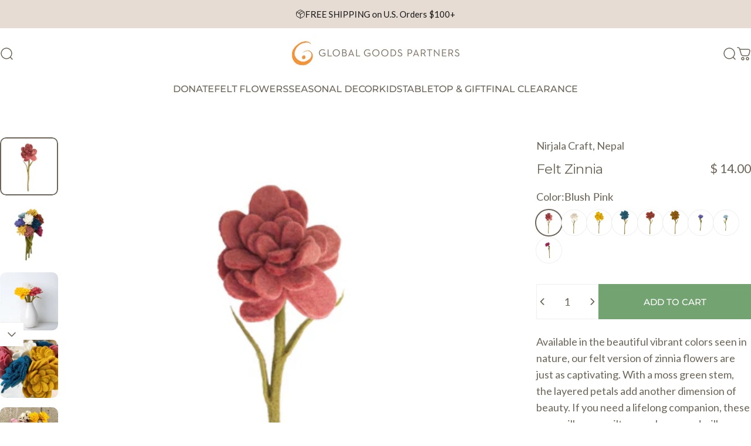

--- FILE ---
content_type: text/html; charset=utf-8
request_url: https://globalgoodspartners.org/products/zinnia-flower
body_size: 61400
content:
<!doctype html>
<html class="no-js" lang="en" dir="ltr">
<head>
  <meta charset="utf-8">
  <meta http-equiv="X-UA-Compatible" content="IE=edge,chrome=1">
  <meta name="viewport" content="width=device-width,initial-scale=1">
  <meta name="theme-color" content="#73a371">
  <link rel="canonical" href="https://globalgoodspartners.org/products/zinnia-flower">
  <link rel="preconnect" href="https://cdn.shopify.com" crossorigin>
  <link rel="preconnect" href="https://fonts.shopifycdn.com" crossorigin>
  
  <link rel="dns-prefetch" href="https://ajax.googleapis.com">
  <link rel="dns-prefetch" href="https://maps.googleapis.com">
  <link rel="dns-prefetch" href="https://maps.gstatic.com">
  
<link rel="shortcut icon" href="//globalgoodspartners.org/cdn/shop/files/GGP_Favicon.png?crop=center&height=32&v=1739994605&width=32" type="image/png" /><title>Vibrant Felt Zinnia Flowers – Lasting Handmade Blooms &ndash; Global Goods Partners</title><meta name="description" content="Brighten your space with vibrant felt zinnia flowers. Handmade with eco-friendly wool and bendable stems for everlasting beauty. Perfect for any decor."><meta property="og:site_name" content="Global Goods Partners">
<meta property="og:url" content="https://globalgoodspartners.org/products/zinnia-flower">
<meta property="og:title" content="Felt Zinnia">
<meta property="og:type" content="product">
<meta property="og:description" content="Brighten your space with vibrant felt zinnia flowers. Handmade with eco-friendly wool and bendable stems for everlasting beauty. Perfect for any decor."><meta property="og:image" content="http://globalgoodspartners.org/cdn/shop/files/98eef8e2-af62-4992-abdf-c5e8c3809818.jpg?v=1768003836">
  <meta property="og:image:secure_url" content="https://globalgoodspartners.org/cdn/shop/files/98eef8e2-af62-4992-abdf-c5e8c3809818.jpg?v=1768003836">
  <meta property="og:image:width" content="3408">
  <meta property="og:image:height" content="3408"><meta name="twitter:site" content="@">
<meta name="twitter:card" content="summary_large_image">
<meta name="twitter:title" content="Felt Zinnia">
<meta name="twitter:description" content="Brighten your space with vibrant felt zinnia flowers. Handmade with eco-friendly wool and bendable stems for everlasting beauty. Perfect for any decor.">
<style>@font-face {
  font-family: Montserrat;
  font-weight: 400;
  font-style: normal;
  font-display: swap;
  src: url("//globalgoodspartners.org/cdn/fonts/montserrat/montserrat_n4.81949fa0ac9fd2021e16436151e8eaa539321637.woff2") format("woff2"),
       url("//globalgoodspartners.org/cdn/fonts/montserrat/montserrat_n4.a6c632ca7b62da89c3594789ba828388aac693fe.woff") format("woff");
}
@font-face {
  font-family: Montserrat;
  font-weight: 500;
  font-style: normal;
  font-display: swap;
  src: url("//globalgoodspartners.org/cdn/fonts/montserrat/montserrat_n5.07ef3781d9c78c8b93c98419da7ad4fbeebb6635.woff2") format("woff2"),
       url("//globalgoodspartners.org/cdn/fonts/montserrat/montserrat_n5.adf9b4bd8b0e4f55a0b203cdd84512667e0d5e4d.woff") format("woff");
}
@font-face {
  font-family: Montserrat;
  font-weight: 700;
  font-style: normal;
  font-display: swap;
  src: url("//globalgoodspartners.org/cdn/fonts/montserrat/montserrat_n7.3c434e22befd5c18a6b4afadb1e3d77c128c7939.woff2") format("woff2"),
       url("//globalgoodspartners.org/cdn/fonts/montserrat/montserrat_n7.5d9fa6e2cae713c8fb539a9876489d86207fe957.woff") format("woff");
}
@font-face {
  font-family: Lato;
  font-weight: 400;
  font-style: normal;
  font-display: swap;
  src: url("//globalgoodspartners.org/cdn/fonts/lato/lato_n4.c3b93d431f0091c8be23185e15c9d1fee1e971c5.woff2") format("woff2"),
       url("//globalgoodspartners.org/cdn/fonts/lato/lato_n4.d5c00c781efb195594fd2fd4ad04f7882949e327.woff") format("woff");
}
@font-face {
  font-family: Lato;
  font-weight: 500;
  font-style: normal;
  font-display: swap;
  src: url("//globalgoodspartners.org/cdn/fonts/lato/lato_n5.b2fec044fbe05725e71d90882e5f3b21dae2efbd.woff2") format("woff2"),
       url("//globalgoodspartners.org/cdn/fonts/lato/lato_n5.f25a9a5c73ff9372e69074488f99e8ac702b5447.woff") format("woff");
}
@font-face {
  font-family: Lato;
  font-weight: 700;
  font-style: normal;
  font-display: swap;
  src: url("//globalgoodspartners.org/cdn/fonts/lato/lato_n7.900f219bc7337bc57a7a2151983f0a4a4d9d5dcf.woff2") format("woff2"),
       url("//globalgoodspartners.org/cdn/fonts/lato/lato_n7.a55c60751adcc35be7c4f8a0313f9698598612ee.woff") format("woff");
}
@font-face {
  font-family: Lato;
  font-weight: 400;
  font-style: italic;
  font-display: swap;
  src: url("//globalgoodspartners.org/cdn/fonts/lato/lato_i4.09c847adc47c2fefc3368f2e241a3712168bc4b6.woff2") format("woff2"),
       url("//globalgoodspartners.org/cdn/fonts/lato/lato_i4.3c7d9eb6c1b0a2bf62d892c3ee4582b016d0f30c.woff") format("woff");
}
@font-face {
  font-family: Lato;
  font-weight: 700;
  font-style: italic;
  font-display: swap;
  src: url("//globalgoodspartners.org/cdn/fonts/lato/lato_i7.16ba75868b37083a879b8dd9f2be44e067dfbf92.woff2") format("woff2"),
       url("//globalgoodspartners.org/cdn/fonts/lato/lato_i7.4c07c2b3b7e64ab516aa2f2081d2bb0366b9dce8.woff") format("woff");
}
:root {
    /*! General */
    --color-base-text: 109 101 88;
    --color-base-highlight: 255 221 191;
    --color-base-background: 255 255 255;
    --color-base-button: 115 163 113;
    --color-base-button-gradient: #73a371;
    --color-base-button-text: 255 255 255;
    --color-keyboard-focus: 11 97 205;
    --color-shadow: 115 163 113;
    --color-price: 109 101 88;
    --color-sale-price: 225 29 72;
    --color-sale-tag: 225 29 72;
    --color-sale-tag-text: 255 255 255;
    --color-rating: 245 158 11;
    --color-placeholder: 255 255 255;
    --color-success-text: 115 163 113;
    --color-success-background: 247 254 231;
    --color-error-text: 190 18 60;
    --color-error-background: 255 241 242;
    --color-info-text: 180 83 9;
    --color-info-background: 255 251 235;
    
    /*! Menu and drawers */
    --color-drawer-text: 23 23 23;
    --color-drawer-background: 255 255 255;
    --color-drawer-button-background: 115 163 113;
    --color-drawer-button-gradient: #73a371;
    --color-drawer-button-text: 255 255 255;
    --color-drawer-overlay: 255 255 255;

    /*! Product card */
    --card-radius: var(--rounded-card);
    --card-border-width: 0.0rem;
    --card-border-opacity: 0.0;
    --card-shadow-opacity: 0.1;
    --card-shadow-horizontal-offset: 0.0rem;
    --card-shadow-vertical-offset: 0.0rem;

    /*! Buttons */
    --buttons-radius: var(--rounded-button);
    --buttons-border-width: 2px;
    --buttons-border-opacity: 1.0;
    --buttons-shadow-opacity: 0.0;
    --buttons-shadow-horizontal-offset: 0px;
    --buttons-shadow-vertical-offset: 0px;

    /*! Inputs */
    --inputs-radius: var(--rounded-input);
    --inputs-border-width: 0px;
    --inputs-border-opacity: 0.65;

    /*! Spacing */
    --sp-0d5: 0.125rem;
    --sp-1: 0.25rem;
    --sp-1d5: 0.375rem;
    --sp-2: 0.5rem;
    --sp-2d5: 0.625rem;
    --sp-3: 0.75rem;
    --sp-3d5: 0.875rem;
    --sp-4: 1rem;
    --sp-4d5: 1.125rem;
    --sp-5: 1.25rem;
    --sp-5d5: 1.375rem;
    --sp-6: 1.5rem;
    --sp-6d5: 1.625rem;
    --sp-7: 1.75rem;
    --sp-7d5: 1.875rem;
    --sp-8: 2rem;
    --sp-8d5: 2.125rem;
    --sp-9: 2.25rem;
    --sp-9d5: 2.375rem;
    --sp-10: 2.5rem;
    --sp-10d5: 2.625rem;
    --sp-11: 2.75rem;
    --sp-12: 3rem;
    --sp-13: 3.25rem;
    --sp-14: 3.5rem;
    --sp-15: 3.875rem;
    --sp-16: 4rem;
    --sp-18: 4.5rem;
    --sp-20: 5rem;
    --sp-23: 5.625rem;
    --sp-24: 6rem;
    --sp-28: 7rem;
    --sp-32: 8rem;
    --sp-36: 9rem;
    --sp-40: 10rem;
    --sp-44: 11rem;
    --sp-48: 12rem;
    --sp-52: 13rem;
    --sp-56: 14rem;
    --sp-60: 15rem;
    --sp-64: 16rem;
    --sp-68: 17rem;
    --sp-72: 18rem;
    --sp-80: 20rem;
    --sp-96: 24rem;
    --sp-100: 32rem;

    /*! Font family */
    --font-heading-family: Montserrat, sans-serif;
    --font-heading-style: normal;
    --font-heading-weight: 400;
    --font-heading-line-height: 1;
    --font-heading-letter-spacing: -0.03em;
    

    --font-body-family: Lato, sans-serif;
    --font-body-style: normal;
    --font-body-weight: 400;
    --font-body-line-height: 1.2;
    --font-body-letter-spacing: 0.0em;

    --font-navigation-family: var(--font-heading-family);
    --font-navigation-size: clamp(0.75rem, 0.748rem + 0.3174vw, 1.0rem);
    --font-navigation-weight: 500;
    
      --font-navigation-text-transform: uppercase;
    

    --font-button-family: var(--font-heading-family);
    --font-button-size: clamp(0.875rem, 0.8115rem + 0.1587vw, 1.0rem);
    --font-button-weight: 500;
    
      --font-button-text-transform: uppercase;
    

    --font-product-family: var(--font-body-family);
    --font-product-size: clamp(0.875rem, 0.873rem + 0.3175vw, 1.125rem);
    --font-product-weight: 500;
    

    /*! Font size */
    --text-3xs: 0.75rem;
    --text-2xs: 0.8125rem;
    --text-xs: 0.875rem;
    --text-2sm: 0.9375rem;
    --text-sm: 1.0rem;
    --text-base: 1.125rem;
    --text-lg: 1.25rem;
    --text-xl: 1.375rem;
    --text-2xl: 1.625rem;
    --text-3xl: 2.0rem;
    --text-4xl: 2.375rem;
    --text-5xl: 3.125rem;
    --text-6xl: 3.875rem;
    --text-7xl: 4.625rem;
    --text-8xl: 6.125rem;

    /*! Layout */
    --page-width: 1900px;
    --gap-padding: clamp(var(--sp-5), 2.526vw, var(--sp-12));
    --grid-gap: clamp(40px, 20vw, 60px);
    --page-padding: var(--sp-5);
    --page-container: min(calc(100vw - var(--scrollbar-width, 0px) - var(--page-padding) * 2), var(--page-width));
    --rounded-button: 0rem;
    --rounded-input: 0.75rem;
    --rounded-card: clamp(var(--sp-2d5), 1.053vw, var(--sp-5));
    --rounded-block: clamp(var(--sp-2d5), 1.053vw, var(--sp-5));

    /*! Other */
    --icon-weight: 1.5px;
  }

  @media screen and (min-width: 1024px) {
    :root {
      --page-padding: var(--sp-9);
    }
  }

  @media screen and (min-width: 1280px) {
    :root {
      --gap-padding: var(--sp-12);
      --page-padding: var(--sp-12);
      --page-container: min(calc(100vw - var(--scrollbar-width, 0px) - var(--page-padding) * 2), max(var(--page-width), 1280px));
    }
  }

  @media screen and (min-width: 1536px) {
    :root {
      --page-padding: max(var(--sp-12), 50vw - var(--scrollbar-width, 0px)/2 - var(--page-width)/2);
    }
  }
</style>
  <link rel="preload" as="font" href="//globalgoodspartners.org/cdn/fonts/lato/lato_n4.c3b93d431f0091c8be23185e15c9d1fee1e971c5.woff2" type="font/woff2" crossorigin>
  

  <link rel="preload" as="font" href="//globalgoodspartners.org/cdn/fonts/montserrat/montserrat_n4.81949fa0ac9fd2021e16436151e8eaa539321637.woff2" type="font/woff2" crossorigin>
  
<link href="//globalgoodspartners.org/cdn/shop/t/10/assets/theme.css?v=69545361234537765891764825951" rel="stylesheet" type="text/css" media="all" /><link rel="stylesheet" href="//globalgoodspartners.org/cdn/shop/t/10/assets/apps.css?v=181677850728302373271764825951" media="print" fetchpriority="low" onload="this.media='all'">

  <script>window.performance && window.performance.mark && window.performance.mark('shopify.content_for_header.start');</script><meta name="google-site-verification" content="b6iqmAcnOiXNKxvasaObpzJc5nPiS461c8U0lybiUpo">
<meta name="google-site-verification" content="b6iqmAcnOiXNKxvasaObpzJc5nPiS461c8U0lybiUpo">
<meta name="facebook-domain-verification" content="z37ou5fqhn20cvmyr33aqjjh9jmoz0">
<meta id="shopify-digital-wallet" name="shopify-digital-wallet" content="/6351691/digital_wallets/dialog">
<meta name="shopify-checkout-api-token" content="f848628e6590c609843f909a4ff88ff2">
<meta id="in-context-paypal-metadata" data-shop-id="6351691" data-venmo-supported="false" data-environment="production" data-locale="en_US" data-paypal-v4="true" data-currency="USD">
<link rel="alternate" type="application/json+oembed" href="https://globalgoodspartners.org/products/zinnia-flower.oembed">
<script async="async" src="/checkouts/internal/preloads.js?locale=en-US"></script>
<link rel="preconnect" href="https://shop.app" crossorigin="anonymous">
<script async="async" src="https://shop.app/checkouts/internal/preloads.js?locale=en-US&shop_id=6351691" crossorigin="anonymous"></script>
<script id="shopify-features" type="application/json">{"accessToken":"f848628e6590c609843f909a4ff88ff2","betas":["rich-media-storefront-analytics"],"domain":"globalgoodspartners.org","predictiveSearch":true,"shopId":6351691,"locale":"en"}</script>
<script>var Shopify = Shopify || {};
Shopify.shop = "globalgoodspartners.myshopify.com";
Shopify.locale = "en";
Shopify.currency = {"active":"USD","rate":"1.0"};
Shopify.country = "US";
Shopify.theme = {"name":"Concept - Easy Donation App","id":153273598101,"schema_name":"Concept","schema_version":"3.1.0","theme_store_id":null,"role":"main"};
Shopify.theme.handle = "null";
Shopify.theme.style = {"id":null,"handle":null};
Shopify.cdnHost = "globalgoodspartners.org/cdn";
Shopify.routes = Shopify.routes || {};
Shopify.routes.root = "/";</script>
<script type="module">!function(o){(o.Shopify=o.Shopify||{}).modules=!0}(window);</script>
<script>!function(o){function n(){var o=[];function n(){o.push(Array.prototype.slice.apply(arguments))}return n.q=o,n}var t=o.Shopify=o.Shopify||{};t.loadFeatures=n(),t.autoloadFeatures=n()}(window);</script>
<script>
  window.ShopifyPay = window.ShopifyPay || {};
  window.ShopifyPay.apiHost = "shop.app\/pay";
  window.ShopifyPay.redirectState = null;
</script>
<script id="shop-js-analytics" type="application/json">{"pageType":"product"}</script>
<script defer="defer" async type="module" src="//globalgoodspartners.org/cdn/shopifycloud/shop-js/modules/v2/client.init-shop-cart-sync_BT-GjEfc.en.esm.js"></script>
<script defer="defer" async type="module" src="//globalgoodspartners.org/cdn/shopifycloud/shop-js/modules/v2/chunk.common_D58fp_Oc.esm.js"></script>
<script defer="defer" async type="module" src="//globalgoodspartners.org/cdn/shopifycloud/shop-js/modules/v2/chunk.modal_xMitdFEc.esm.js"></script>
<script type="module">
  await import("//globalgoodspartners.org/cdn/shopifycloud/shop-js/modules/v2/client.init-shop-cart-sync_BT-GjEfc.en.esm.js");
await import("//globalgoodspartners.org/cdn/shopifycloud/shop-js/modules/v2/chunk.common_D58fp_Oc.esm.js");
await import("//globalgoodspartners.org/cdn/shopifycloud/shop-js/modules/v2/chunk.modal_xMitdFEc.esm.js");

  window.Shopify.SignInWithShop?.initShopCartSync?.({"fedCMEnabled":true,"windoidEnabled":true});

</script>
<script>
  window.Shopify = window.Shopify || {};
  if (!window.Shopify.featureAssets) window.Shopify.featureAssets = {};
  window.Shopify.featureAssets['shop-js'] = {"shop-cart-sync":["modules/v2/client.shop-cart-sync_DZOKe7Ll.en.esm.js","modules/v2/chunk.common_D58fp_Oc.esm.js","modules/v2/chunk.modal_xMitdFEc.esm.js"],"init-fed-cm":["modules/v2/client.init-fed-cm_B6oLuCjv.en.esm.js","modules/v2/chunk.common_D58fp_Oc.esm.js","modules/v2/chunk.modal_xMitdFEc.esm.js"],"shop-cash-offers":["modules/v2/client.shop-cash-offers_D2sdYoxE.en.esm.js","modules/v2/chunk.common_D58fp_Oc.esm.js","modules/v2/chunk.modal_xMitdFEc.esm.js"],"shop-login-button":["modules/v2/client.shop-login-button_QeVjl5Y3.en.esm.js","modules/v2/chunk.common_D58fp_Oc.esm.js","modules/v2/chunk.modal_xMitdFEc.esm.js"],"pay-button":["modules/v2/client.pay-button_DXTOsIq6.en.esm.js","modules/v2/chunk.common_D58fp_Oc.esm.js","modules/v2/chunk.modal_xMitdFEc.esm.js"],"shop-button":["modules/v2/client.shop-button_DQZHx9pm.en.esm.js","modules/v2/chunk.common_D58fp_Oc.esm.js","modules/v2/chunk.modal_xMitdFEc.esm.js"],"avatar":["modules/v2/client.avatar_BTnouDA3.en.esm.js"],"init-windoid":["modules/v2/client.init-windoid_CR1B-cfM.en.esm.js","modules/v2/chunk.common_D58fp_Oc.esm.js","modules/v2/chunk.modal_xMitdFEc.esm.js"],"init-shop-for-new-customer-accounts":["modules/v2/client.init-shop-for-new-customer-accounts_C_vY_xzh.en.esm.js","modules/v2/client.shop-login-button_QeVjl5Y3.en.esm.js","modules/v2/chunk.common_D58fp_Oc.esm.js","modules/v2/chunk.modal_xMitdFEc.esm.js"],"init-shop-email-lookup-coordinator":["modules/v2/client.init-shop-email-lookup-coordinator_BI7n9ZSv.en.esm.js","modules/v2/chunk.common_D58fp_Oc.esm.js","modules/v2/chunk.modal_xMitdFEc.esm.js"],"init-shop-cart-sync":["modules/v2/client.init-shop-cart-sync_BT-GjEfc.en.esm.js","modules/v2/chunk.common_D58fp_Oc.esm.js","modules/v2/chunk.modal_xMitdFEc.esm.js"],"shop-toast-manager":["modules/v2/client.shop-toast-manager_DiYdP3xc.en.esm.js","modules/v2/chunk.common_D58fp_Oc.esm.js","modules/v2/chunk.modal_xMitdFEc.esm.js"],"init-customer-accounts":["modules/v2/client.init-customer-accounts_D9ZNqS-Q.en.esm.js","modules/v2/client.shop-login-button_QeVjl5Y3.en.esm.js","modules/v2/chunk.common_D58fp_Oc.esm.js","modules/v2/chunk.modal_xMitdFEc.esm.js"],"init-customer-accounts-sign-up":["modules/v2/client.init-customer-accounts-sign-up_iGw4briv.en.esm.js","modules/v2/client.shop-login-button_QeVjl5Y3.en.esm.js","modules/v2/chunk.common_D58fp_Oc.esm.js","modules/v2/chunk.modal_xMitdFEc.esm.js"],"shop-follow-button":["modules/v2/client.shop-follow-button_CqMgW2wH.en.esm.js","modules/v2/chunk.common_D58fp_Oc.esm.js","modules/v2/chunk.modal_xMitdFEc.esm.js"],"checkout-modal":["modules/v2/client.checkout-modal_xHeaAweL.en.esm.js","modules/v2/chunk.common_D58fp_Oc.esm.js","modules/v2/chunk.modal_xMitdFEc.esm.js"],"shop-login":["modules/v2/client.shop-login_D91U-Q7h.en.esm.js","modules/v2/chunk.common_D58fp_Oc.esm.js","modules/v2/chunk.modal_xMitdFEc.esm.js"],"lead-capture":["modules/v2/client.lead-capture_BJmE1dJe.en.esm.js","modules/v2/chunk.common_D58fp_Oc.esm.js","modules/v2/chunk.modal_xMitdFEc.esm.js"],"payment-terms":["modules/v2/client.payment-terms_Ci9AEqFq.en.esm.js","modules/v2/chunk.common_D58fp_Oc.esm.js","modules/v2/chunk.modal_xMitdFEc.esm.js"]};
</script>
<script>(function() {
  var isLoaded = false;
  function asyncLoad() {
    if (isLoaded) return;
    isLoaded = true;
    var urls = ["https:\/\/static.shareasale.com\/json\/shopify\/deduplication.js?shop=globalgoodspartners.myshopify.com","https:\/\/static.shareasale.com\/json\/shopify\/shareasale-tracking.js?sasmid=127171\u0026ssmtid=19038\u0026shop=globalgoodspartners.myshopify.com"];
    for (var i = 0; i < urls.length; i++) {
      var s = document.createElement('script');
      s.type = 'text/javascript';
      s.async = true;
      s.src = urls[i];
      var x = document.getElementsByTagName('script')[0];
      x.parentNode.insertBefore(s, x);
    }
  };
  if(window.attachEvent) {
    window.attachEvent('onload', asyncLoad);
  } else {
    window.addEventListener('load', asyncLoad, false);
  }
})();</script>
<script id="__st">var __st={"a":6351691,"offset":-18000,"reqid":"379fd8ed-98e4-4b46-ad05-525d298ef79d-1769081760","pageurl":"globalgoodspartners.org\/products\/zinnia-flower","u":"8919cebddf01","p":"product","rtyp":"product","rid":5252529815701};</script>
<script>window.ShopifyPaypalV4VisibilityTracking = true;</script>
<script id="captcha-bootstrap">!function(){'use strict';const t='contact',e='account',n='new_comment',o=[[t,t],['blogs',n],['comments',n],[t,'customer']],c=[[e,'customer_login'],[e,'guest_login'],[e,'recover_customer_password'],[e,'create_customer']],r=t=>t.map((([t,e])=>`form[action*='/${t}']:not([data-nocaptcha='true']) input[name='form_type'][value='${e}']`)).join(','),a=t=>()=>t?[...document.querySelectorAll(t)].map((t=>t.form)):[];function s(){const t=[...o],e=r(t);return a(e)}const i='password',u='form_key',d=['recaptcha-v3-token','g-recaptcha-response','h-captcha-response',i],f=()=>{try{return window.sessionStorage}catch{return}},m='__shopify_v',_=t=>t.elements[u];function p(t,e,n=!1){try{const o=window.sessionStorage,c=JSON.parse(o.getItem(e)),{data:r}=function(t){const{data:e,action:n}=t;return t[m]||n?{data:e,action:n}:{data:t,action:n}}(c);for(const[e,n]of Object.entries(r))t.elements[e]&&(t.elements[e].value=n);n&&o.removeItem(e)}catch(o){console.error('form repopulation failed',{error:o})}}const l='form_type',E='cptcha';function T(t){t.dataset[E]=!0}const w=window,h=w.document,L='Shopify',v='ce_forms',y='captcha';let A=!1;((t,e)=>{const n=(g='f06e6c50-85a8-45c8-87d0-21a2b65856fe',I='https://cdn.shopify.com/shopifycloud/storefront-forms-hcaptcha/ce_storefront_forms_captcha_hcaptcha.v1.5.2.iife.js',D={infoText:'Protected by hCaptcha',privacyText:'Privacy',termsText:'Terms'},(t,e,n)=>{const o=w[L][v],c=o.bindForm;if(c)return c(t,g,e,D).then(n);var r;o.q.push([[t,g,e,D],n]),r=I,A||(h.body.append(Object.assign(h.createElement('script'),{id:'captcha-provider',async:!0,src:r})),A=!0)});var g,I,D;w[L]=w[L]||{},w[L][v]=w[L][v]||{},w[L][v].q=[],w[L][y]=w[L][y]||{},w[L][y].protect=function(t,e){n(t,void 0,e),T(t)},Object.freeze(w[L][y]),function(t,e,n,w,h,L){const[v,y,A,g]=function(t,e,n){const i=e?o:[],u=t?c:[],d=[...i,...u],f=r(d),m=r(i),_=r(d.filter((([t,e])=>n.includes(e))));return[a(f),a(m),a(_),s()]}(w,h,L),I=t=>{const e=t.target;return e instanceof HTMLFormElement?e:e&&e.form},D=t=>v().includes(t);t.addEventListener('submit',(t=>{const e=I(t);if(!e)return;const n=D(e)&&!e.dataset.hcaptchaBound&&!e.dataset.recaptchaBound,o=_(e),c=g().includes(e)&&(!o||!o.value);(n||c)&&t.preventDefault(),c&&!n&&(function(t){try{if(!f())return;!function(t){const e=f();if(!e)return;const n=_(t);if(!n)return;const o=n.value;o&&e.removeItem(o)}(t);const e=Array.from(Array(32),(()=>Math.random().toString(36)[2])).join('');!function(t,e){_(t)||t.append(Object.assign(document.createElement('input'),{type:'hidden',name:u})),t.elements[u].value=e}(t,e),function(t,e){const n=f();if(!n)return;const o=[...t.querySelectorAll(`input[type='${i}']`)].map((({name:t})=>t)),c=[...d,...o],r={};for(const[a,s]of new FormData(t).entries())c.includes(a)||(r[a]=s);n.setItem(e,JSON.stringify({[m]:1,action:t.action,data:r}))}(t,e)}catch(e){console.error('failed to persist form',e)}}(e),e.submit())}));const S=(t,e)=>{t&&!t.dataset[E]&&(n(t,e.some((e=>e===t))),T(t))};for(const o of['focusin','change'])t.addEventListener(o,(t=>{const e=I(t);D(e)&&S(e,y())}));const B=e.get('form_key'),M=e.get(l),P=B&&M;t.addEventListener('DOMContentLoaded',(()=>{const t=y();if(P)for(const e of t)e.elements[l].value===M&&p(e,B);[...new Set([...A(),...v().filter((t=>'true'===t.dataset.shopifyCaptcha))])].forEach((e=>S(e,t)))}))}(h,new URLSearchParams(w.location.search),n,t,e,['guest_login'])})(!0,!0)}();</script>
<script integrity="sha256-4kQ18oKyAcykRKYeNunJcIwy7WH5gtpwJnB7kiuLZ1E=" data-source-attribution="shopify.loadfeatures" defer="defer" src="//globalgoodspartners.org/cdn/shopifycloud/storefront/assets/storefront/load_feature-a0a9edcb.js" crossorigin="anonymous"></script>
<script crossorigin="anonymous" defer="defer" src="//globalgoodspartners.org/cdn/shopifycloud/storefront/assets/shopify_pay/storefront-65b4c6d7.js?v=20250812"></script>
<script data-source-attribution="shopify.dynamic_checkout.dynamic.init">var Shopify=Shopify||{};Shopify.PaymentButton=Shopify.PaymentButton||{isStorefrontPortableWallets:!0,init:function(){window.Shopify.PaymentButton.init=function(){};var t=document.createElement("script");t.src="https://globalgoodspartners.org/cdn/shopifycloud/portable-wallets/latest/portable-wallets.en.js",t.type="module",document.head.appendChild(t)}};
</script>
<script data-source-attribution="shopify.dynamic_checkout.buyer_consent">
  function portableWalletsHideBuyerConsent(e){var t=document.getElementById("shopify-buyer-consent"),n=document.getElementById("shopify-subscription-policy-button");t&&n&&(t.classList.add("hidden"),t.setAttribute("aria-hidden","true"),n.removeEventListener("click",e))}function portableWalletsShowBuyerConsent(e){var t=document.getElementById("shopify-buyer-consent"),n=document.getElementById("shopify-subscription-policy-button");t&&n&&(t.classList.remove("hidden"),t.removeAttribute("aria-hidden"),n.addEventListener("click",e))}window.Shopify?.PaymentButton&&(window.Shopify.PaymentButton.hideBuyerConsent=portableWalletsHideBuyerConsent,window.Shopify.PaymentButton.showBuyerConsent=portableWalletsShowBuyerConsent);
</script>
<script data-source-attribution="shopify.dynamic_checkout.cart.bootstrap">document.addEventListener("DOMContentLoaded",(function(){function t(){return document.querySelector("shopify-accelerated-checkout-cart, shopify-accelerated-checkout")}if(t())Shopify.PaymentButton.init();else{new MutationObserver((function(e,n){t()&&(Shopify.PaymentButton.init(),n.disconnect())})).observe(document.body,{childList:!0,subtree:!0})}}));
</script>
<script id='scb4127' type='text/javascript' async='' src='https://globalgoodspartners.org/cdn/shopifycloud/privacy-banner/storefront-banner.js'></script><link id="shopify-accelerated-checkout-styles" rel="stylesheet" media="screen" href="https://globalgoodspartners.org/cdn/shopifycloud/portable-wallets/latest/accelerated-checkout-backwards-compat.css" crossorigin="anonymous">
<style id="shopify-accelerated-checkout-cart">
        #shopify-buyer-consent {
  margin-top: 1em;
  display: inline-block;
  width: 100%;
}

#shopify-buyer-consent.hidden {
  display: none;
}

#shopify-subscription-policy-button {
  background: none;
  border: none;
  padding: 0;
  text-decoration: underline;
  font-size: inherit;
  cursor: pointer;
}

#shopify-subscription-policy-button::before {
  box-shadow: none;
}

      </style>

<script>window.performance && window.performance.mark && window.performance.mark('shopify.content_for_header.end');</script>

  <script src="//globalgoodspartners.org/cdn/shop/t/10/assets/vendor.js?v=83836565987576270061764825951" defer="defer"></script>
  <script src="//globalgoodspartners.org/cdn/shop/t/10/assets/theme.js?v=10164008198270687991764825951" defer="defer"></script><script>
  document.documentElement.classList.replace('no-js', 'js');

  window.theme = window.theme || {};
  theme.routes = {
    shop_url: 'https://globalgoodspartners.org',
    root_url: '/',
    cart_url: '/cart',
    cart_add_url: '/cart/add',
    cart_change_url: '/cart/change',
    cart_update_url: '/cart/update',
    search_url: '/search',
    predictive_search_url: '/search/suggest'
  };

  theme.variantStrings = {
    preOrder: "Pre-order",
    addToCart: "Add to cart",
    soldOut: "Sold Out",
    unavailable: "Unavailable",
    addToBundle: "Add to bundle",
    backInStock: "Notify me when it’s available"
  };

  theme.shippingCalculatorStrings = {
    error: "One or more errors occurred while retrieving the shipping rates:",
    notFound: "Sorry, we do not ship to your address.",
    oneResult: "There is one shipping rate for your address:",
    multipleResults: "There are multiple shipping rates for your address:"
  };

  theme.recipientFormStrings = {
    expanded: "Gift card recipient form expanded",
    collapsed: "Gift card recipient form collapsed"
  };

  theme.quickOrderListStrings = {
    itemsAdded: "[quantity] items added",
    itemAdded: "[quantity] item added",
    itemsRemoved: "[quantity] items removed",
    itemRemoved: "[quantity] item removed",
    viewCart: "View cart",
    each: "[money]\/ea",
    minError: "This item has a minimum of [min]",
    maxError: "This item has a maximum of [max]",
    stepError: "You can only add this item in increments of [step]"
  };

  theme.cartStrings = {
    error: `There was an error while updating your cart. Please try again.`,
    quantityError: `You can only add [quantity] of this item to your cart.`,
  };

  theme.dateStrings = {
    d: "d",
    day: "Day",
    days: "Days",
    h: "h",
    hour: "Hour",
    hours: "Hours",
    m: "m",
    minute: "Min",
    minutes: "Mins",
    s: "s",
    second: "Sec",
    seconds: "Secs"
  };theme.strings = {
    recentlyViewedEmpty: "Your recently viewed is empty.",
    close: "Close",
    next: "Next",
    previous: "Previous",
    qrImageAlt: "QR code — scan to redeem gift card"
  };

  theme.settings = {
    moneyFormat: "$ {{amount}}",
    moneyWithCurrencyFormat: "$ {{amount}} USD",
    currencyCodeEnabled: false,
    externalLinksNewTab: true,
    cartType: "drawer",
    isCartTemplate: false,
    pswpModule: "\/\/globalgoodspartners.org\/cdn\/shop\/t\/10\/assets\/photoswipe.min.js?v=41760041872977459911764825951",
    themeName: 'Concept',
    themeVersion: '3.1.0',
    agencyId: ''
  };// We save the product ID in local storage to be eventually used for recently viewed section
    try {
      const recentlyViewedProducts = new Set(JSON.parse(window.localStorage.getItem(`${theme.settings.themeName}:recently-viewed`) || '[]'));

      recentlyViewedProducts.delete(5252529815701); // Delete first to re-move the product
      recentlyViewedProducts.add(5252529815701);

      window.localStorage.setItem(`${theme.settings.themeName}:recently-viewed`, JSON.stringify(Array.from(recentlyViewedProducts.values()).reverse()));
    } catch (e) {
      // Safari in private mode does not allow setting item, we silently fail
    }</script>
<!-- BEGIN app block: shopify://apps/also-bought/blocks/app-embed-block/b94b27b4-738d-4d92-9e60-43c22d1da3f2 --><script>
    window.codeblackbelt = window.codeblackbelt || {};
    window.codeblackbelt.shop = window.codeblackbelt.shop || 'globalgoodspartners.myshopify.com';
    
        window.codeblackbelt.productId = 5252529815701;</script><script src="//cdn.codeblackbelt.com/widgets/also-bought/main.min.js?version=2026012206-0500" async></script>
<!-- END app block --><!-- BEGIN app block: shopify://apps/wrapped/blocks/app-embed/1714fc7d-e525-4a14-8c3e-1b6ed95734c5 --><script type="module" src="https://cdn.shopify.com/storefront/web-components.js"></script>
<!-- BEGIN app snippet: app-embed.settings --><script type="text/javascript">
  window.Wrapped = { ...window.Wrapped };
  window.Wrapped.options = {"product":{"settings":{"optionMode":"advanced","visibilityTag":"wrapped:blocks:hide","giftMessage":true,"giftMessageMaxChars":255,"giftSender":true,"giftReceiver":true,"giftMessageRequired":false,"giftSenderRequired":false,"giftReceiverRequired":false,"giftMessageEmoji":true,"giftSenderEmoji":true,"giftReceiverEmoji":true,"giftOptionLabels":{"primary":"Select a gift option"},"giftCheckboxLabels":{"primary":"🎁 Add gift wrap"},"giftMessageLabels":{"primary":"Add your personal message"},"giftMessagePlaceholderLabels":{"primary":"Write your message here..."},"giftSenderLabels":{"primary":"From"},"giftSenderPlaceholderLabels":{"primary":"Sender name"},"giftReceiverLabels":{"primary":"To"},"giftReceiverPlaceholderLabels":{"primary":"Receiver name"},"saveLabels":{"primary":"Save"},"removeLabels":{"primary":"Remove"},"unavailableLabels":{"primary":"Unavailable"},"visibilityHelperLabels":{"primary":"Unavailable for one or more items in your cart"},"requiredFieldLabels":{"primary":"Please fill out this field."},"emojiFieldLabels":{"primary":"Emoji characters are not permitted."},"ordersLimitReached":false,"multipleGiftVariants":true},"datafields":{"checkbox":"Gift Wrap","message":"Gift Message","sender":"Gift Sender","receiver":"Gift Receiver","variant":"Gift Option"},"product":{"handle":"gift-wraps","image":"https:\/\/cdn.shopify.com\/s\/files\/1\/0635\/1691\/files\/9521218d-8e9e-46a7-a586-fde80742830f_600x600.webp?v=1741282954","priceMode":"quantity","hiddenInventory":false,"hiddenVisibility":false,"variantPricingPaid":true,"variantPricingFree":true,"bundles":false,"id":8728141398165,"gid":"gid:\/\/shopify\/Product\/8728141398165","variants":[{"availableForSale":true,"title":"Gift Wrap","price":5.0,"id":45836880838805,"imageSrc":null,"boxItemLimit":null,"boxWeightLimit":null}]},"blocks":[{"id":"895a57a5-01ab-4295-8977-53242487885e","blockType":"product_page","modal":false,"pricing":true,"refresh":true,"primaryCheckbox":true,"previewImage":false,"variantAppearance":"text","labels":{"primary":null},"targets":{"145341612181":{"id":"77ea8d1b-c25b-40ef-b17a-99cbf73b3fcc","selector":"main product-info div.product-form-wrapper","repositionedByDeveloper":false,"position":"beforebegin","action":null,"actionDeveloper":null,"actionType":null,"actionTypeDeveloper":null,"formTarget":null},"153273598101":{"id":"ea4fc73d-ac65-4628-b5d0-c3e700f2d679","selector":"main product-info div.product-form-wrapper","repositionedByDeveloper":false,"position":"beforebegin","action":null,"actionDeveloper":null,"actionType":null,"actionTypeDeveloper":null,"formTarget":null},"136808824981":{"id":"4d1830ba-e567-4ae5-b818-2441da3938d8","selector":"form[action*=\"\/cart\/add\"] [type=\"submit\"]:first-of-type","repositionedByDeveloper":false,"position":"beforebegin","action":null,"actionDeveloper":null,"actionType":null,"actionTypeDeveloper":null,"formTarget":null},"130761293973":{"id":"e31c537b-2b2c-493b-91a6-92ffe80fb6c8","selector":"form[action*=\"\/cart\/add\"] [type=\"submit\"]:first-of-type","repositionedByDeveloper":false,"position":"beforebegin","action":null,"actionDeveloper":null,"actionType":null,"actionTypeDeveloper":null,"formTarget":null},"128863994005":{"id":"403b20e7-b766-4940-aa27-a980952cb9e6","selector":"form[action*=\"\/cart\/add\"] [type=\"submit\"]:first-of-type","repositionedByDeveloper":false,"position":"beforebegin","action":null,"actionDeveloper":null,"actionType":null,"actionTypeDeveloper":null,"formTarget":null},"128770211989":{"id":"88c491f4-307e-4f18-afce-900342241aa5","selector":"form[action*=\"\/cart\/add\"] [type=\"submit\"]:first-of-type","repositionedByDeveloper":false,"position":"beforebegin","action":null,"actionDeveloper":null,"actionType":null,"actionTypeDeveloper":null,"formTarget":null},"129932427413":{"id":"b49f7900-f812-434a-ab2b-fae51624f2e6","selector":"form[action*=\"\/cart\/add\"] [type=\"submit\"]:first-of-type","repositionedByDeveloper":false,"position":"beforebegin","action":null,"actionDeveloper":null,"actionType":null,"actionTypeDeveloper":null,"formTarget":null},"10370815":{"id":"60398c53-ffff-4362-92bb-a0178b0b2893","selector":"form[action*=\"\/cart\/add\"] [type=\"submit\"]:first-of-type","repositionedByDeveloper":false,"position":"beforebegin","action":null,"actionDeveloper":null,"actionType":null,"actionTypeDeveloper":null,"formTarget":null},"10364635":{"id":"c07f8c95-3035-4be9-a6dd-742b5448eb33","selector":"form[action*=\"\/cart\/add\"] [type=\"submit\"]:first-of-type","repositionedByDeveloper":false,"position":"beforebegin","action":null,"actionDeveloper":null,"actionType":null,"actionTypeDeveloper":null,"formTarget":null},"144418832533":{"id":"029f4f0b-51a7-43bb-b748-2b673e9df85f","selector":"main product-info div.product-form-wrapper","repositionedByDeveloper":false,"position":"beforebegin","action":null,"actionDeveloper":null,"actionType":null,"actionTypeDeveloper":null,"formTarget":null}}},{"id":"62a955f8-3e70-4860-a72c-a86e1bca6c6b","blockType":"cart_page","modal":false,"pricing":true,"refresh":true,"primaryCheckbox":true,"previewImage":false,"variantAppearance":"images-modern","labels":{"primary":null},"targets":{"145341612181":{"id":"77ea8d1b-c25b-40ef-b17a-99cbf73b3fcc","selector":"main-cart table tr.cart-item td div.cart-item__details","repositionedByDeveloper":false,"position":"beforeend","action":null,"actionDeveloper":null,"actionType":"reload","actionTypeDeveloper":null,"formTarget":null},"153273598101":{"id":"ea4fc73d-ac65-4628-b5d0-c3e700f2d679","selector":"main-cart table tr.cart-item td div.cart-item__details","repositionedByDeveloper":false,"position":"beforeend","action":null,"actionDeveloper":null,"actionType":"reload","actionTypeDeveloper":null,"formTarget":null},"136808824981":{"id":"4d1830ba-e567-4ae5-b818-2441da3938d8","selector":null,"repositionedByDeveloper":false,"position":null,"action":null,"actionDeveloper":null,"actionType":null,"actionTypeDeveloper":null,"formTarget":null},"130761293973":{"id":"e31c537b-2b2c-493b-91a6-92ffe80fb6c8","selector":null,"repositionedByDeveloper":false,"position":null,"action":null,"actionDeveloper":null,"actionType":null,"actionTypeDeveloper":null,"formTarget":null},"128863994005":{"id":"403b20e7-b766-4940-aa27-a980952cb9e6","selector":null,"repositionedByDeveloper":false,"position":null,"action":null,"actionDeveloper":null,"actionType":null,"actionTypeDeveloper":null,"formTarget":null},"128770211989":{"id":"88c491f4-307e-4f18-afce-900342241aa5","selector":null,"repositionedByDeveloper":false,"position":null,"action":null,"actionDeveloper":null,"actionType":null,"actionTypeDeveloper":null,"formTarget":null},"129932427413":{"id":"b49f7900-f812-434a-ab2b-fae51624f2e6","selector":null,"repositionedByDeveloper":false,"position":null,"action":null,"actionDeveloper":null,"actionType":null,"actionTypeDeveloper":null,"formTarget":null},"10370815":{"id":"60398c53-ffff-4362-92bb-a0178b0b2893","selector":null,"repositionedByDeveloper":false,"position":null,"action":null,"actionDeveloper":null,"actionType":null,"actionTypeDeveloper":null,"formTarget":null},"10364635":{"id":"c07f8c95-3035-4be9-a6dd-742b5448eb33","selector":null,"repositionedByDeveloper":false,"position":null,"action":null,"actionDeveloper":null,"actionType":null,"actionTypeDeveloper":null,"formTarget":null},"144418832533":{"id":"029f4f0b-51a7-43bb-b748-2b673e9df85f","selector":"main-cart table tr.cart-item td div.cart-item__details","repositionedByDeveloper":false,"position":"beforeend","action":null,"actionDeveloper":null,"actionType":"reload","actionTypeDeveloper":null,"formTarget":null}}}]}};
  window.Wrapped.settings = {"activated":true,"debug":false,"scripts":null,"styles":null,"skipFetchInterceptor":false,"skipXhrInterceptor":false,"token":"80b14840e03c731c4810a8cf3c8bc90e"};
  window.Wrapped.settings.block = {"extension_background_primary_color":"#ffffff","extension_background_secondary_color":"#f3f3f3","extension_border_color":"#ffffff","border_width":1,"border_radius":6,"spacing_scale":"--wrapped-spacing-scale-base","hover_style":"--wrapped-hover-style-light","font_color":"#6d6558","font_secondary_color":"#333333","font_scale":90,"form_element_text_color":"#333333","background_color":"#ffffff","border_color":"#000000","checkbox_radio_color":"rgba(0,0,0,0)","primary_button_text":"#ffffff","primary_button_surface":"#000000","primary_button_border":"rgba(0,0,0,0)","secondary_button_text":"#333333","secondary_button_surface":"#0000000f","secondary_button_border":"rgba(0,0,0,0)","media_fit":"fill","gift_thumbnail_size":75,"gift_thumbnail_position":"--wrapped-thumbnail-position-start"};
  window.Wrapped.settings.market = null;

  
    window.Wrapped.selectedProductId = 5252529815701;
    window.Wrapped.selectedVariantId = 34493083746453;
  if (window.Wrapped.settings.debug) {
    const logStyle = 'background-color:black;color:#ffc863;font-size:12px;font-weight:400;padding:12px;border-radius:10px;'
    console.log('%c Gift options by Wrapped | Learn more at https://apps.shopify.com/wrapped', logStyle)
    console.debug('[wrapped:booting]', window.Wrapped)
  }
</script>
<!-- END app snippet --><!-- BEGIN app snippet: app-embed.styles -->
<style type="text/css">
:root {
  --wrapped-background-color: #ffffff;

  --wrapped-extension-background-primary-color: #ffffff;
  --wrapped-extension-background-secondary-color: #f3f3f3;

  --wrapped-extension-border-color: #ffffff;

  --wrapped-border-color: #000000;
  
  
    --wrapped-border-radius: min(6px, 24px);
  
  --wrapped-border-width: 1px;

  --wrapped-checkbox-accent-color: rgba(0,0,0,0);

  --wrapped-checkbox--label-left: flex-start;
  --wrapped-checkbox--label-center: center;
  --wrapped-checkbox--label-right: flex-end;

  --wrapped-default-padding: 0.5em;
  --wrapped-container-padding: 0.5em;

  --wrapped-font-color: #6d6558;
  --wrapped-font-size-default: 16px;
  --wrapped-font-scale: 0.9;

  --wrapped-font-size: calc(var(--wrapped-font-size-default) * var(--wrapped-font-scale));
  --wrapped-font-size-small: calc(var(--wrapped-font-size) * 0.8);
  --wrapped-font-size-smaller: calc(var(--wrapped-font-size) * 0.7);
  --wrapped-font-size-smallest: calc(var(--wrapped-font-size) * 0.65);

  --wrapped-component-bottom-padding: 0.5em;

  --wrapped-feature-max-height: 500px;

  --wrapped-textarea-min-height: 80px;

  --wrapped-thumbnail-position-start: -1;
  --wrapped-thumbnail-position-end: 2;
  --wrapped-thumbnail-position: var(--wrapped-thumbnail-position-start, -1);
  --wrapped-thumbnail-size: clamp(40px, 75px, 200px);

  --wrapped-extension-margin-block-start: 1em;
  --wrapped-extension-margin-block-end: 2em;

  --wrapped-unavailable-gift-variant-opacity: 0.4;
}


wrapped-extension {
  background-color: var(--wrapped-extension-background-primary-color) !important;
  border: 1px solid var(--wrapped-extension-border-color) !important;
  border-radius: var(--wrapped-border-radius) !important;
  display: block;
  color: var(--wrapped-font-color) !important;
  font-size: var(--wrapped-font-size) !important;
  height: fit-content !important;
  margin-block-start: var(--wrapped-extension-margin-block-start) !important;
  margin-block-end: var(--wrapped-extension-margin-block-end) !important;
  min-width: unset !important;
  max-width: 640px !important;
  overflow: hidden !important;
  padding: unset !important;
  width: unset !important;

  &:has([part="provider"][gift-variants-unavailable="true"]) {
    display: none !important;
  }
  &:has([part="provider"][is-filtered="true"]) {
    display: none !important;
  }
  &:has([part="provider"][is-gift-option="true"]) {
    display: none !important;
  }
  &:has([part="provider"][is-hidden="true"]) {
    border: none !important;
    display: none !important;
  }

  &:has(wrapped-cart-list-provider) {
    margin-left: auto !important;
    margin-right: 0 !important;
  }

  &[target-group="drawer"]:has(wrapped-cart-list-provider) {
    max-width: unset !important;
    margin-left: unset !important;
    margin-right: unset !important;
    margin-block-end: calc(var(--wrapped-extension-margin-block-end) * 0.5) !important;
  }
}

wrapped-extension * {
  font-size: inherit;
  font-family: inherit;
  color: inherit;
  letter-spacing: normal !important;
  line-height: normal !important;
  text-transform: unset !important;
  visibility: inherit !important;

  & input[type=text]::-webkit-input-placeholder, textarea::-webkit-input-placeholder, select::-webkit-input-placeholder {
    color: revert !important;
    opacity: revert !important;
  }
}

wrapped-extension [part="provider"] {
  display: flex;
  flex-direction: column;

  & [part="feature"][enabled="false"] {
    display: none;
    opacity: 0;
    visibility: hidden;
  }

  &[is-checked="true"] {
    &:has([enabled="true"]:not([singular="true"]):not([feature="checkbox"])) {
      & [feature="checkbox"] {
        border-bottom: 1px solid var(--wrapped-extension-border-color);
      }
    }

    & [part="feature"] {
      opacity: 1;
      max-height: var(--wrapped-feature-max-height);
      visibility: visible;
    }
  }

  &[hidden-checkbox="true"] {
    & [part="feature"] {
      opacity: 1;
      max-height: var(--wrapped-feature-max-height);
      visibility: visible;
    }

    & [feature="checkbox"] {
      display: none;
      opacity: 0;
      visibility: hidden;
    }

    
    &[is-checked="false"][has-gift-variants="true"] {
      & [feature="message"], [feature="sender-receiver"] {
        & input, textarea, span {
          pointer-events: none !important;
          cursor: none;
          opacity: 0.5;
        }
      }
    }
  }

  
  &[limited="true"] {
    cursor: none !important;
    pointer-events: none !important;
    opacity: 0.6 !important;

    & [part="container"] {
      & label {
        pointer-events: none !important;
      }
    }
  }

  
  &[saving="true"] {
    & [part="container"] {
      & label {
        pointer-events: none !important;

        & input[type="checkbox"], input[type="radio"], span {
          opacity: 0.7 !important;
          transition: opacity 300ms cubic-bezier(0.25, 0.1, 0.25, 1);
        }
      }

      & select {
        pointer-events: none !important;
        opacity: 0.7 !important;
        outline: none;
      }
    }
  }
}


wrapped-extension [part="feature"]:not([feature="checkbox"]) {
  background-color: var(--wrapped-extension-background-secondary-color);
  max-height: 0;
  opacity: 0;
  visibility: hidden;
  transition: padding-top 0.2s, opacity 0.2s, visibility 0.2s, max-height 0.2s cubic-bezier(0.42, 0, 0.58, 1);
}

wrapped-extension [part="feature"] {
  overflow: hidden !important;

  & [part="container"] {
    display: flex;
    flex-direction: column;
    row-gap: 0.25em;

    & label {
      align-items: center !important;
      column-gap: var(--wrapped-default-padding) !important;
      cursor: pointer !important;
      display: flex;
      line-height: normal !important;
      margin: 0 !important;
      pointer-events: auto !important;
      text-align: left !important;
      text-transform: unset !important;
    }
  }
}

wrapped-extension [feature="checkbox"] [part="container"] {
  padding: var(--wrapped-container-padding);

  & label {
    padding: 0 !important;

    & input[type="checkbox"] {
      cursor: pointer;
      appearance: auto !important;
      clip: unset !important;
      display: inline-block !important;
      height: var(--wrapped-font-size) !important;
      margin: 0  !important;
      min-height: revert !important;
      position: unset !important;
      top: unset !important;
      width: var(--wrapped-font-size) !important;

      &::before {
        content: unset !important;
      }
      &::after {
        content: unset !important;
      }

      &:checked::before {
        content: unset !important;
      }

      &:checked::after {
        content: unset !important;
      }
    }

    & span {
      &[part="label"] {
        border: unset !important;
        flex-grow: 1;
        padding: unset !important;
      }

      &[part="pricing"] {
        align-content: center;
        font-size: var(--wrapped-font-size-small);
        white-space: nowrap;
      }

      &[part="thumbnail"] {
        background-color: var(--wrapped-background-color);
        background-size: cover;
        background-position: center;
        background-repeat: no-repeat;
        border: 1px solid #ddd;
        border-color: var(--wrapped-border-color);
        border-radius: var(--wrapped-border-radius);
        min-height: var(--wrapped-thumbnail-size);
        max-height: var(--wrapped-thumbnail-size);
        min-width: var(--wrapped-thumbnail-size);
        max-width: var(--wrapped-thumbnail-size);
        height: 100%;
        width: 100%;
        display: inline-block;
        overflow: hidden;
        vertical-align: middle;
        order: var(--wrapped-thumbnail-position);

        
        margin-right: 0.6em;
        

        
      }
    }
  }

  
}

wrapped-extension [hidden-checkbox="false"] [feature="variant"][enabled="true"][singular="true"] {
  display: none;
}

wrapped-extension [feature="variant"] [part="container"] {
  padding: var(--wrapped-container-padding) var(--wrapped-container-padding) 0;

  & fieldset {
    background-color: var(--wrapped-background-color) !important;
    border-color: var(--wrapped-border-color) !important;
    border-radius: var(--wrapped-border-radius) !important;
    border-style: solid !important;
    border-width: var(--wrapped-border-width) !important;
    color: var(--wrapped-font-color) !important;
    font-family: inherit;
    font-size: calc(var(--wrapped-font-size) * 0.9) !important;
    margin-bottom: 0.5em !important;
    margin-left: 0 !important;
    margin-right: 0 !important;
    overflow-x: hidden !important;
    overflow-y: scroll !important;
    padding: 0 !important;
    max-height: calc(calc(var(--wrapped-feature-max-height) * 0.5) - calc(var(--wrapped-container-padding) * 4)) !important;
    min-width: 100% !important;
    max-width: 100% !important;
    width: 100% !important;
    -webkit-appearance: auto !important;
    -moz-appearance: auto !important;

    & label {
      background-color: initial;
      container-type: inline-size;
      padding: var(--wrapped-default-padding) calc(var(--wrapped-default-padding) / 2);
      margin-bottom: 0 !important;
      transition: background-color 0.1s, box-shadow 0.1s ease-out;
      transition-delay: 0.1s;
      width: auto;

      & input[type="radio"] {
        appearance: auto !important;
        clip: unset !important;
        cursor: default;
        display: inline-block !important;
        height: var(--wrapped-font-size) !important;
        margin: 0  !important;
        min-height: revert !important;
        position: unset !important;
        top: unset !important;
        vertical-align: top;
        width: var(--wrapped-font-size) !important;

        
      }

      & div[part="wrapper"] {
        display: flex;
        flex-direction: row;
        flex-grow: 1;

        & span {
          border: unset !important;
          font-size: var(--wrapped-font-size-small);

          &[part="title"] {
            width: 100%;
          }

          &[part="pricing"] {
            padding-right: calc(var(--wrapped-default-padding) / 2);
            white-space: nowrap;
          }
        }
      }

      @container (max-width: 400px) {
        div[part="wrapper"] {
          flex-direction: column;
        }
      }

      &[data-available="false"] {
        opacity: var(--wrapped-unavailable-gift-variant-opacity) !important;
        pointer-events: none !important;
      }

      &[data-filtered="true"] {
        opacity: var(--wrapped-unavailable-gift-variant-opacity) !important;
        pointer-events: none !important;
      }

      &:has(input:checked) {
        background-color: var(--wrapped-extension-background-secondary-color);
        box-shadow: inset 0px 10px 10px -10px rgba(0, 0, 0, 0.029);
      }

      &:hover {
        background-color: var(--wrapped-extension-background-secondary-color);
        box-shadow: inset 0px 10px 10px -10px rgba(0, 0, 0, 0.029);
        transition-delay: 0s;
      }
    }
  }

  & select {
    background-color: var(--wrapped-background-color) !important;
    background-image: none !important;
    border-color: var(--wrapped-border-color) !important;
    border-radius: var(--wrapped-border-radius) !important;
    border-style: solid !important;
    border-width: var(--wrapped-border-width) !important;
    color: var(--wrapped-font-color) !important;
    font-family: inherit;
    font-size: var(--wrapped-font-size-small) !important;
    height: auto;
    margin-bottom: 0.5em !important;
    padding: var(--wrapped-default-padding) !important;
    min-width: 100% !important;
    max-width: 100% !important;
    width: 100% !important;
    -webkit-appearance: auto !important;
    -moz-appearance: auto !important;
  }
}

wrapped-extension [feature="variant"][singular="true"] [part="container"] {
  & fieldset {
    display: none;
  }

  & select {
    display: none;
  }
}


wrapped-extension [feature="variant"][selector-type="images"] [part="container"] {
  & fieldset {
    & label {
      flex-direction: row;

      & input[type="radio"] {
        appearance: none !important;
        background-color: var(--wrapped-background-color) !important;
        background-position: center !important;
        background-repeat: no-repeat !important;
        background-size: cover !important;
        border-color: lightgrey !important;
        border-width: 0.2em !important;
        border-style: solid !important;
        border-radius: 0.4em !important;
        box-sizing: border-box !important;
        flex: 0 0 auto !important;
        width: var(--wrapped-thumbnail-size) !important;
        height: var(--wrapped-thumbnail-size) !important;
        min-width: 40px !important;
        max-width: 200px !important;
        -webkit-appearance: none !important;

        &:checked {
          
          border-color: var(--wrapped-border-color) !important;
          

          &::before {
            background-color: unset;
          }
        }
      }

      & div[part="wrapper"] {
        flex-direction: column;
      }
    }

    
    @media (max-width: 640px) {
      & label {
        flex-direction: column;

        & div[part="wrapper"] {
          padding-top: var(--wrapped-container-padding);
          width: 100%;
        }
      }
    }
  }
}


wrapped-extension [feature="variant"][selector-type="images-modern"] [part="container"] {
  & fieldset {
    background: none !important;
    border: none !important;
    display: grid !important;
    gap: calc(var(--wrapped-component-bottom-padding) * 0.8) !important;

    & label {
      opacity: 0.8 !important;

      margin: var(--wrapped-border-width) !important;
      flex-direction: row !important;
      padding: 2px !important;
      padding-right: var(--wrapped-container-padding) !important;

      box-sizing: border-box !important;
      box-shadow: 0 0 0 var(--wrapped-border-width) transparent !important;

      background-color: var(--wrapped-background-color) !important;
      border-color: color-mix(in srgb, var(--wrapped-border-color) 25%, transparent) !important;
      border-radius: var(--wrapped-border-radius) !important;
      border-style: solid !important;
      border-width: var(--wrapped-border-width) !important;
      color: var(--wrapped-font-color) !important;

      transition: box-shadow 0.2s cubic-bezier(0.25, 0.1, 0.25, 1),
                  border-color 0.2s cubic-bezier(0.25, 0.1, 0.25, 1),
                  opacity 0.1s cubic-bezier(0.25, 0.1, 0.25, 1) !important;

      & input[type="radio"] {
        cursor: pointer;
        appearance: none !important;
        background-color: var(--wrapped-background-color) !important;
        background-position: center !important;
        background-repeat: no-repeat !important;
        background-size: cover !important;
        border: none !important;
        border-radius: max(0px, calc(var(--wrapped-border-radius) - 2px)) !important;
        box-sizing: border-box !important;
        flex: 0 0 auto !important;
        width: var(--wrapped-thumbnail-size) !important;
        height: var(--wrapped-thumbnail-size) !important;
        min-width: 40px !important;
        max-width: 200px !important;
        -webkit-appearance: none !important;

        &:checked {
          
          border-color: var(--wrapped-border-color) !important;
          

          &::before {
            background-color: unset;
          }
        }
      }

      & div[part="wrapper"] {
        flex-direction: row;
        gap: var(--wrapped-container-padding);
      }

      &:has(input:checked) {
        border-color: var(--wrapped-checkbox-accent-color) !important;
        border-width: var(--wrapped-border-width) !important;
        box-shadow: 0 0 0 var(--wrapped-border-width) var(--wrapped-checkbox-accent-color) !important;

        pointer-events: none !important;
        opacity: 1 !important;
      }

      &:hover {
        opacity: 1 !important;
      }

      &[data-available="false"] {
        opacity: var(--wrapped-unavailable-gift-variant-opacity) !important;
        pointer-events: none !important;
      }

      &[data-filtered="true"] {
        opacity: var(--wrapped-unavailable-gift-variant-opacity) !important;
        pointer-events: none !important;
      }
    }
  }
}

wrapped-extension [feature="message"] [part="container"] {
  padding: var(--wrapped-container-padding);

  & textarea {
    background-color: var(--wrapped-background-color) !important;
    border-color: var(--wrapped-border-color) !important;
    border-radius: var(--wrapped-border-radius) !important;
    border-style: solid !important;
    border-width: var(--wrapped-border-width) !important;
    box-sizing: border-box;
    color: var(--wrapped-font-color) !important;
    font-size: var(--wrapped-font-size-small) !important;
    font-family: inherit;
    margin: 0 !important;
    min-height: var(--wrapped-textarea-min-height) !important;
    max-width: unset !important;
    min-width: unset !important;
    outline: none !important;
    padding: var(--wrapped-default-padding) !important;
    pointer-events: auto !important;
    width: 100% !important;
  }

  & [part="message-counter"] {
    align-self: flex-end !important;
    font-size: var(--wrapped-font-size-smallest) !important;
  }
}

wrapped-extension [feature="sender-receiver"] [part="container"] {
  flex-direction: row;
  justify-content: space-between;
  gap: 0.5em;
  padding: var(--wrapped-container-padding) var(--wrapped-container-padding) 0;

  & input[type="text"] {
    background-color: var(--wrapped-background-color) !important;
    border-color: var(--wrapped-border-color) !important;
    border-radius: var(--wrapped-border-radius) !important;
    border-style: solid !important;
    border-width: var(--wrapped-border-width) !important;
    box-sizing: border-box;
    box-shadow: none !important;
    color: var(--wrapped-font-color) !important;
    font-family: inherit;
    font-size: var(--wrapped-font-size-small) !important;
    height: auto;
    margin-bottom: 0.5em !important;
    max-width: 100% !important;
    min-width: 100% !important;
    outline: none !important;
    padding: var(--wrapped-default-padding) !important;
    text-indent: revert;
    width: 100% !important;
    -webkit-appearance: auto !important;
    -moz-appearance: auto !important;
  }

  & [part="sender"], [part="receiver"] {
    width: 100% !important;
  }
}

wrapped-extension [feature="sender-receiver"][fields="receiver"] [part="sender"],
wrapped-extension [feature="sender-receiver"][fields="sender"] [part="receiver"] {
  display: none;
}


body:has(wrapped-extension):has(wrapped-product-provider[bundles="false"][is-checked="true"]) {
  & shopify-accelerated-checkout {
    opacity: 0.5 !important;
    pointer-events: none !important;
  }
}
body:has(wrapped-gift-block[target-group="product-page"][gifting]) {
  & shopify-accelerated-checkout {
    opacity: 0.5 !important;
    pointer-events: none !important;
  }
}
</style>
<!-- END app snippet --><!-- BEGIN app snippet: app-embed.customizations --><script type="text/javascript">
  // store customizations
  if (window.Wrapped?.settings?.styles) {
    const styleElement = document.createElement('style')
    styleElement.type = 'text/css'
    styleElement.appendChild(document.createTextNode(window.Wrapped.settings.styles))
    document.head.appendChild(styleElement)
  }

  if (window.Wrapped?.settings?.scripts) {
    const scriptElement = document.createElement('script')
    scriptElement.type = 'text/javascript'
    scriptElement.appendChild(document.createTextNode(window.Wrapped.settings.scripts))
    document.head.appendChild(scriptElement)
  }

  // theme customizations
  if (window.Wrapped?.theme?.styles) {
    const styleElement = document.createElement('style')
    styleElement.type = 'text/css'
    styleElement.appendChild(document.createTextNode(window.Wrapped.theme.styles))
    document.head.appendChild(styleElement)
  }

  if (window.Wrapped?.theme?.scripts) {
    const scriptElement = document.createElement('script')
    scriptElement.type = 'text/javascript'
    scriptElement.appendChild(document.createTextNode(window.Wrapped.theme.scripts))
    document.head.appendChild(scriptElement)
  }
</script>
<!-- END app snippet -->


<!-- END app block --><!-- BEGIN app block: shopify://apps/judge-me-reviews/blocks/judgeme_core/61ccd3b1-a9f2-4160-9fe9-4fec8413e5d8 --><!-- Start of Judge.me Core -->






<link rel="dns-prefetch" href="https://cdnwidget.judge.me">
<link rel="dns-prefetch" href="https://cdn.judge.me">
<link rel="dns-prefetch" href="https://cdn1.judge.me">
<link rel="dns-prefetch" href="https://api.judge.me">

<script data-cfasync='false' class='jdgm-settings-script'>window.jdgmSettings={"pagination":5,"disable_web_reviews":false,"badge_no_review_text":"No reviews","badge_n_reviews_text":"{{ n }} review/reviews","hide_badge_preview_if_no_reviews":true,"badge_hide_text":false,"enforce_center_preview_badge":false,"widget_title":"Customer Reviews","widget_open_form_text":"Write a review","widget_close_form_text":"Cancel review","widget_refresh_page_text":"Refresh page","widget_summary_text":"Based on {{ number_of_reviews }} review/reviews","widget_no_review_text":"Be the first to write a review","widget_name_field_text":"Display name","widget_verified_name_field_text":"Verified Name (public)","widget_name_placeholder_text":"Display name","widget_required_field_error_text":"This field is required.","widget_email_field_text":"Email address","widget_verified_email_field_text":"Verified Email (private, can not be edited)","widget_email_placeholder_text":"Your email address","widget_email_field_error_text":"Please enter a valid email address.","widget_rating_field_text":"Rating","widget_review_title_field_text":"Review Title","widget_review_title_placeholder_text":"Give your review a title","widget_review_body_field_text":"Review content","widget_review_body_placeholder_text":"Start writing here...","widget_pictures_field_text":"Picture/Video (optional)","widget_submit_review_text":"Submit Review","widget_submit_verified_review_text":"Submit Verified Review","widget_submit_success_msg_with_auto_publish":"Thank you! Please refresh the page in a few moments to see your review. You can remove or edit your review by logging into \u003ca href='https://judge.me/login' target='_blank' rel='nofollow noopener'\u003eJudge.me\u003c/a\u003e","widget_submit_success_msg_no_auto_publish":"Thank you! Your review will be published as soon as it is approved by the shop admin. You can remove or edit your review by logging into \u003ca href='https://judge.me/login' target='_blank' rel='nofollow noopener'\u003eJudge.me\u003c/a\u003e","widget_show_default_reviews_out_of_total_text":"Showing {{ n_reviews_shown }} out of {{ n_reviews }} reviews.","widget_show_all_link_text":"Show all","widget_show_less_link_text":"Show less","widget_author_said_text":"{{ reviewer_name }} said:","widget_days_text":"{{ n }} days ago","widget_weeks_text":"{{ n }} week/weeks ago","widget_months_text":"{{ n }} month/months ago","widget_years_text":"{{ n }} year/years ago","widget_yesterday_text":"Yesterday","widget_today_text":"Today","widget_replied_text":"\u003e\u003e {{ shop_name }} replied:","widget_read_more_text":"Read more","widget_reviewer_name_as_initial":"","widget_rating_filter_color":"#fbcd0a","widget_rating_filter_see_all_text":"See all reviews","widget_sorting_most_recent_text":"Most Recent","widget_sorting_highest_rating_text":"Highest Rating","widget_sorting_lowest_rating_text":"Lowest Rating","widget_sorting_with_pictures_text":"Only Pictures","widget_sorting_most_helpful_text":"Most Helpful","widget_open_question_form_text":"Ask a question","widget_reviews_subtab_text":"Reviews","widget_questions_subtab_text":"Questions","widget_question_label_text":"Question","widget_answer_label_text":"Answer","widget_question_placeholder_text":"Write your question here","widget_submit_question_text":"Submit Question","widget_question_submit_success_text":"Thank you for your question! We will notify you once it gets answered.","verified_badge_text":"Verified","verified_badge_bg_color":"","verified_badge_text_color":"","verified_badge_placement":"left-of-reviewer-name","widget_review_max_height":"","widget_hide_border":false,"widget_social_share":false,"widget_thumb":false,"widget_review_location_show":false,"widget_location_format":"","all_reviews_include_out_of_store_products":true,"all_reviews_out_of_store_text":"(out of store)","all_reviews_pagination":100,"all_reviews_product_name_prefix_text":"about","enable_review_pictures":true,"enable_question_anwser":false,"widget_theme":"default","review_date_format":"mm/dd/yyyy","default_sort_method":"most-recent","widget_product_reviews_subtab_text":"Product Reviews","widget_shop_reviews_subtab_text":"Shop Reviews","widget_other_products_reviews_text":"Reviews for other products","widget_store_reviews_subtab_text":"Store reviews","widget_no_store_reviews_text":"This store hasn't received any reviews yet","widget_web_restriction_product_reviews_text":"This product hasn't received any reviews yet","widget_no_items_text":"No items found","widget_show_more_text":"Show more","widget_write_a_store_review_text":"Write a Store Review","widget_other_languages_heading":"Reviews in Other Languages","widget_translate_review_text":"Translate review to {{ language }}","widget_translating_review_text":"Translating...","widget_show_original_translation_text":"Show original ({{ language }})","widget_translate_review_failed_text":"Review couldn't be translated.","widget_translate_review_retry_text":"Retry","widget_translate_review_try_again_later_text":"Try again later","show_product_url_for_grouped_product":false,"widget_sorting_pictures_first_text":"Pictures First","show_pictures_on_all_rev_page_mobile":false,"show_pictures_on_all_rev_page_desktop":false,"floating_tab_hide_mobile_install_preference":false,"floating_tab_button_name":"★ Reviews","floating_tab_title":"Let customers speak for us","floating_tab_button_color":"","floating_tab_button_background_color":"","floating_tab_url":"","floating_tab_url_enabled":false,"floating_tab_tab_style":"text","all_reviews_text_badge_text":"Customers rate us {{ shop.metafields.judgeme.all_reviews_rating | round: 1 }}/5 based on {{ shop.metafields.judgeme.all_reviews_count }} reviews.","all_reviews_text_badge_text_branded_style":"{{ shop.metafields.judgeme.all_reviews_rating | round: 1 }} out of 5 stars based on {{ shop.metafields.judgeme.all_reviews_count }} reviews","is_all_reviews_text_badge_a_link":false,"show_stars_for_all_reviews_text_badge":false,"all_reviews_text_badge_url":"","all_reviews_text_style":"branded","all_reviews_text_color_style":"judgeme_brand_color","all_reviews_text_color":"#108474","all_reviews_text_show_jm_brand":true,"featured_carousel_show_header":true,"featured_carousel_title":"Let our customers speak for us","testimonials_carousel_title":"Customers are saying","videos_carousel_title":"Real customer stories","cards_carousel_title":"Customers are saying","featured_carousel_count_text":"from {{ n }} reviews","featured_carousel_add_link_to_all_reviews_page":false,"featured_carousel_url":"","featured_carousel_show_images":true,"featured_carousel_autoslide_interval":5,"featured_carousel_arrows_on_the_sides":true,"featured_carousel_height":250,"featured_carousel_width":80,"featured_carousel_image_size":0,"featured_carousel_image_height":250,"featured_carousel_arrow_color":"#eeeeee","verified_count_badge_style":"branded","verified_count_badge_orientation":"horizontal","verified_count_badge_color_style":"judgeme_brand_color","verified_count_badge_color":"#108474","is_verified_count_badge_a_link":false,"verified_count_badge_url":"","verified_count_badge_show_jm_brand":true,"widget_rating_preset_default":5,"widget_first_sub_tab":"product-reviews","widget_show_histogram":true,"widget_histogram_use_custom_color":false,"widget_pagination_use_custom_color":false,"widget_star_use_custom_color":false,"widget_verified_badge_use_custom_color":false,"widget_write_review_use_custom_color":false,"picture_reminder_submit_button":"Upload Pictures","enable_review_videos":true,"mute_video_by_default":true,"widget_sorting_videos_first_text":"Videos First","widget_review_pending_text":"Pending","featured_carousel_items_for_large_screen":3,"social_share_options_order":"Facebook,Twitter","remove_microdata_snippet":false,"disable_json_ld":false,"enable_json_ld_products":false,"preview_badge_show_question_text":false,"preview_badge_no_question_text":"No questions","preview_badge_n_question_text":"{{ number_of_questions }} question/questions","qa_badge_show_icon":false,"qa_badge_position":"same-row","remove_judgeme_branding":false,"widget_add_search_bar":false,"widget_search_bar_placeholder":"Search","widget_sorting_verified_only_text":"Verified only","featured_carousel_theme":"aligned","featured_carousel_show_rating":true,"featured_carousel_show_title":true,"featured_carousel_show_body":true,"featured_carousel_show_date":false,"featured_carousel_show_reviewer":true,"featured_carousel_show_product":false,"featured_carousel_header_background_color":"#108474","featured_carousel_header_text_color":"#ffffff","featured_carousel_name_product_separator":"reviewed","featured_carousel_full_star_background":"#108474","featured_carousel_empty_star_background":"#dadada","featured_carousel_vertical_theme_background":"#f9fafb","featured_carousel_verified_badge_enable":false,"featured_carousel_verified_badge_color":"#108474","featured_carousel_border_style":"round","featured_carousel_review_line_length_limit":3,"featured_carousel_more_reviews_button_text":"Read more reviews","featured_carousel_view_product_button_text":"View product","all_reviews_page_load_reviews_on":"scroll","all_reviews_page_load_more_text":"Load More Reviews","disable_fb_tab_reviews":false,"enable_ajax_cdn_cache":false,"widget_advanced_speed_features":5,"widget_public_name_text":"displayed publicly like","default_reviewer_name":"John Smith","default_reviewer_name_has_non_latin":true,"widget_reviewer_anonymous":"Anonymous","medals_widget_title":"Judge.me Review Medals","medals_widget_background_color":"#f9fafb","medals_widget_position":"footer_all_pages","medals_widget_border_color":"#f9fafb","medals_widget_verified_text_position":"left","medals_widget_use_monochromatic_version":false,"medals_widget_elements_color":"#108474","show_reviewer_avatar":true,"widget_invalid_yt_video_url_error_text":"Not a YouTube video URL","widget_max_length_field_error_text":"Please enter no more than {0} characters.","widget_show_country_flag":false,"widget_show_collected_via_shop_app":true,"widget_verified_by_shop_badge_style":"light","widget_verified_by_shop_text":"Verified by Shop","widget_show_photo_gallery":true,"widget_load_with_code_splitting":true,"widget_ugc_install_preference":false,"widget_ugc_title":"Made by us, Shared by you","widget_ugc_subtitle":"Tag us to see your picture featured in our page","widget_ugc_arrows_color":"#ffffff","widget_ugc_primary_button_text":"Buy Now","widget_ugc_primary_button_background_color":"#108474","widget_ugc_primary_button_text_color":"#ffffff","widget_ugc_primary_button_border_width":"0","widget_ugc_primary_button_border_style":"none","widget_ugc_primary_button_border_color":"#108474","widget_ugc_primary_button_border_radius":"25","widget_ugc_secondary_button_text":"Load More","widget_ugc_secondary_button_background_color":"#ffffff","widget_ugc_secondary_button_text_color":"#108474","widget_ugc_secondary_button_border_width":"2","widget_ugc_secondary_button_border_style":"solid","widget_ugc_secondary_button_border_color":"#108474","widget_ugc_secondary_button_border_radius":"25","widget_ugc_reviews_button_text":"View Reviews","widget_ugc_reviews_button_background_color":"#ffffff","widget_ugc_reviews_button_text_color":"#108474","widget_ugc_reviews_button_border_width":"2","widget_ugc_reviews_button_border_style":"solid","widget_ugc_reviews_button_border_color":"#108474","widget_ugc_reviews_button_border_radius":"25","widget_ugc_reviews_button_link_to":"judgeme-reviews-page","widget_ugc_show_post_date":true,"widget_ugc_max_width":"800","widget_rating_metafield_value_type":true,"widget_primary_color":"#F3901D","widget_enable_secondary_color":false,"widget_secondary_color":"#edf5f5","widget_summary_average_rating_text":"{{ average_rating }} out of 5","widget_media_grid_title":"Customer photos \u0026 videos","widget_media_grid_see_more_text":"See more","widget_round_style":false,"widget_show_product_medals":false,"widget_verified_by_judgeme_text":"Verified by Judge.me","widget_show_store_medals":true,"widget_verified_by_judgeme_text_in_store_medals":"Verified by Judge.me","widget_media_field_exceed_quantity_message":"Sorry, we can only accept {{ max_media }} for one review.","widget_media_field_exceed_limit_message":"{{ file_name }} is too large, please select a {{ media_type }} less than {{ size_limit }}MB.","widget_review_submitted_text":"Review Submitted!","widget_question_submitted_text":"Question Submitted!","widget_close_form_text_question":"Cancel","widget_write_your_answer_here_text":"Write your answer here","widget_enabled_branded_link":true,"widget_show_collected_by_judgeme":false,"widget_reviewer_name_color":"","widget_write_review_text_color":"","widget_write_review_bg_color":"","widget_collected_by_judgeme_text":"collected by Judge.me","widget_pagination_type":"standard","widget_load_more_text":"Load More","widget_load_more_color":"#108474","widget_full_review_text":"Full Review","widget_read_more_reviews_text":"Read More Reviews","widget_read_questions_text":"Read Questions","widget_questions_and_answers_text":"Questions \u0026 Answers","widget_verified_by_text":"Verified by","widget_verified_text":"Verified","widget_number_of_reviews_text":"{{ number_of_reviews }} reviews","widget_back_button_text":"Back","widget_next_button_text":"Next","widget_custom_forms_filter_button":"Filters","custom_forms_style":"horizontal","widget_show_review_information":false,"how_reviews_are_collected":"How reviews are collected?","widget_show_review_keywords":false,"widget_gdpr_statement":"How we use your data: We'll only contact you about the review you left, and only if necessary. By submitting your review, you agree to Judge.me's \u003ca href='https://judge.me/terms' target='_blank' rel='nofollow noopener'\u003eterms\u003c/a\u003e, \u003ca href='https://judge.me/privacy' target='_blank' rel='nofollow noopener'\u003eprivacy\u003c/a\u003e and \u003ca href='https://judge.me/content-policy' target='_blank' rel='nofollow noopener'\u003econtent\u003c/a\u003e policies.","widget_multilingual_sorting_enabled":false,"widget_translate_review_content_enabled":false,"widget_translate_review_content_method":"manual","popup_widget_review_selection":"automatically_with_pictures","popup_widget_round_border_style":true,"popup_widget_show_title":true,"popup_widget_show_body":true,"popup_widget_show_reviewer":false,"popup_widget_show_product":true,"popup_widget_show_pictures":true,"popup_widget_use_review_picture":true,"popup_widget_show_on_home_page":true,"popup_widget_show_on_product_page":true,"popup_widget_show_on_collection_page":true,"popup_widget_show_on_cart_page":true,"popup_widget_position":"bottom_left","popup_widget_first_review_delay":5,"popup_widget_duration":5,"popup_widget_interval":5,"popup_widget_review_count":5,"popup_widget_hide_on_mobile":true,"review_snippet_widget_round_border_style":true,"review_snippet_widget_card_color":"#FFFFFF","review_snippet_widget_slider_arrows_background_color":"#FFFFFF","review_snippet_widget_slider_arrows_color":"#000000","review_snippet_widget_star_color":"#108474","show_product_variant":false,"all_reviews_product_variant_label_text":"Variant: ","widget_show_verified_branding":false,"widget_ai_summary_title":"Customers say","widget_ai_summary_disclaimer":"AI-powered review summary based on recent customer reviews","widget_show_ai_summary":false,"widget_show_ai_summary_bg":false,"widget_show_review_title_input":true,"redirect_reviewers_invited_via_email":"review_widget","request_store_review_after_product_review":true,"request_review_other_products_in_order":true,"review_form_color_scheme":"default","review_form_corner_style":"square","review_form_star_color":{},"review_form_text_color":"#333333","review_form_background_color":"#ffffff","review_form_field_background_color":"#fafafa","review_form_button_color":{},"review_form_button_text_color":"#ffffff","review_form_modal_overlay_color":"#000000","review_content_screen_title_text":"How would you rate this product?","review_content_introduction_text":"We would love it if you would share a bit about your experience.","store_review_form_title_text":"How would you rate this store?","store_review_form_introduction_text":"We would love it if you would share a bit about your experience.","show_review_guidance_text":true,"one_star_review_guidance_text":"Poor","five_star_review_guidance_text":"Great","customer_information_screen_title_text":"About you","customer_information_introduction_text":"Please tell us more about you.","custom_questions_screen_title_text":"Your experience in more detail","custom_questions_introduction_text":"Here are a few questions to help us understand more about your experience.","review_submitted_screen_title_text":"Thanks for your review!","review_submitted_screen_thank_you_text":"We are processing it and it will appear on the store soon.","review_submitted_screen_email_verification_text":"Please confirm your email by clicking the link we just sent you. This helps us keep reviews authentic.","review_submitted_request_store_review_text":"Would you like to share your experience of shopping with us?","review_submitted_review_other_products_text":"Would you like to review these products?","store_review_screen_title_text":"Would you like to share your experience of shopping with us?","store_review_introduction_text":"We value your feedback and use it to improve. Please share any thoughts or suggestions you have.","reviewer_media_screen_title_picture_text":"Share a picture","reviewer_media_introduction_picture_text":"Upload a photo to support your review.","reviewer_media_screen_title_video_text":"Share a video","reviewer_media_introduction_video_text":"Upload a video to support your review.","reviewer_media_screen_title_picture_or_video_text":"Share a picture or video","reviewer_media_introduction_picture_or_video_text":"Upload a photo or video to support your review.","reviewer_media_youtube_url_text":"Paste your Youtube URL here","advanced_settings_next_step_button_text":"Next","advanced_settings_close_review_button_text":"Close","modal_write_review_flow":false,"write_review_flow_required_text":"Required","write_review_flow_privacy_message_text":"We respect your privacy.","write_review_flow_anonymous_text":"Post review as anonymous","write_review_flow_visibility_text":"This won't be visible to other customers.","write_review_flow_multiple_selection_help_text":"Select as many as you like","write_review_flow_single_selection_help_text":"Select one option","write_review_flow_required_field_error_text":"This field is required","write_review_flow_invalid_email_error_text":"Please enter a valid email address","write_review_flow_max_length_error_text":"Max. {{ max_length }} characters.","write_review_flow_media_upload_text":"\u003cb\u003eClick to upload\u003c/b\u003e or drag and drop","write_review_flow_gdpr_statement":"We'll only contact you about your review if necessary. By submitting your review, you agree to our \u003ca href='https://judge.me/terms' target='_blank' rel='nofollow noopener'\u003eterms and conditions\u003c/a\u003e and \u003ca href='https://judge.me/privacy' target='_blank' rel='nofollow noopener'\u003eprivacy policy\u003c/a\u003e.","rating_only_reviews_enabled":false,"show_negative_reviews_help_screen":false,"new_review_flow_help_screen_rating_threshold":3,"negative_review_resolution_screen_title_text":"Tell us more","negative_review_resolution_text":"Your experience matters to us. If there were issues with your purchase, we're here to help. Feel free to reach out to us, we'd love the opportunity to make things right.","negative_review_resolution_button_text":"Contact us","negative_review_resolution_proceed_with_review_text":"Leave a review","negative_review_resolution_subject":"Issue with purchase from {{ shop_name }}.{{ order_name }}","preview_badge_collection_page_install_status":false,"widget_review_custom_css":"","preview_badge_custom_css":"","preview_badge_stars_count":"5-stars","featured_carousel_custom_css":"","floating_tab_custom_css":"","all_reviews_widget_custom_css":"","medals_widget_custom_css":"","verified_badge_custom_css":"","all_reviews_text_custom_css":"","transparency_badges_collected_via_store_invite":false,"transparency_badges_from_another_provider":false,"transparency_badges_collected_from_store_visitor":false,"transparency_badges_collected_by_verified_review_provider":false,"transparency_badges_earned_reward":false,"transparency_badges_collected_via_store_invite_text":"Review collected via store invitation","transparency_badges_from_another_provider_text":"Review collected from another provider","transparency_badges_collected_from_store_visitor_text":"Review collected from a store visitor","transparency_badges_written_in_google_text":"Review written in Google","transparency_badges_written_in_etsy_text":"Review written in Etsy","transparency_badges_written_in_shop_app_text":"Review written in Shop App","transparency_badges_earned_reward_text":"Review earned a reward for future purchase","product_review_widget_per_page":10,"widget_store_review_label_text":"Review about the store","checkout_comment_extension_title_on_product_page":"Customer Comments","checkout_comment_extension_num_latest_comment_show":5,"checkout_comment_extension_format":"name_and_timestamp","checkout_comment_customer_name":"last_initial","checkout_comment_comment_notification":true,"preview_badge_collection_page_install_preference":false,"preview_badge_home_page_install_preference":false,"preview_badge_product_page_install_preference":false,"review_widget_install_preference":"","review_carousel_install_preference":false,"floating_reviews_tab_install_preference":"none","verified_reviews_count_badge_install_preference":false,"all_reviews_text_install_preference":false,"review_widget_best_location":false,"judgeme_medals_install_preference":false,"review_widget_revamp_enabled":false,"review_widget_qna_enabled":false,"review_widget_header_theme":"minimal","review_widget_widget_title_enabled":true,"review_widget_header_text_size":"medium","review_widget_header_text_weight":"regular","review_widget_average_rating_style":"compact","review_widget_bar_chart_enabled":true,"review_widget_bar_chart_type":"numbers","review_widget_bar_chart_style":"standard","review_widget_expanded_media_gallery_enabled":false,"review_widget_reviews_section_theme":"standard","review_widget_image_style":"thumbnails","review_widget_review_image_ratio":"square","review_widget_stars_size":"medium","review_widget_verified_badge":"standard_text","review_widget_review_title_text_size":"medium","review_widget_review_text_size":"medium","review_widget_review_text_length":"medium","review_widget_number_of_columns_desktop":3,"review_widget_carousel_transition_speed":5,"review_widget_custom_questions_answers_display":"always","review_widget_button_text_color":"#FFFFFF","review_widget_text_color":"#000000","review_widget_lighter_text_color":"#7B7B7B","review_widget_corner_styling":"soft","review_widget_review_word_singular":"review","review_widget_review_word_plural":"reviews","review_widget_voting_label":"Helpful?","review_widget_shop_reply_label":"Reply from {{ shop_name }}:","review_widget_filters_title":"Filters","qna_widget_question_word_singular":"Question","qna_widget_question_word_plural":"Questions","qna_widget_answer_reply_label":"Answer from {{ answerer_name }}:","qna_content_screen_title_text":"Ask a question about this product","qna_widget_question_required_field_error_text":"Please enter your question.","qna_widget_flow_gdpr_statement":"We'll only contact you about your question if necessary. By submitting your question, you agree to our \u003ca href='https://judge.me/terms' target='_blank' rel='nofollow noopener'\u003eterms and conditions\u003c/a\u003e and \u003ca href='https://judge.me/privacy' target='_blank' rel='nofollow noopener'\u003eprivacy policy\u003c/a\u003e.","qna_widget_question_submitted_text":"Thanks for your question!","qna_widget_close_form_text_question":"Close","qna_widget_question_submit_success_text":"We’ll notify you by email when your question is answered.","all_reviews_widget_v2025_enabled":false,"all_reviews_widget_v2025_header_theme":"default","all_reviews_widget_v2025_widget_title_enabled":true,"all_reviews_widget_v2025_header_text_size":"medium","all_reviews_widget_v2025_header_text_weight":"regular","all_reviews_widget_v2025_average_rating_style":"compact","all_reviews_widget_v2025_bar_chart_enabled":true,"all_reviews_widget_v2025_bar_chart_type":"numbers","all_reviews_widget_v2025_bar_chart_style":"standard","all_reviews_widget_v2025_expanded_media_gallery_enabled":false,"all_reviews_widget_v2025_show_store_medals":true,"all_reviews_widget_v2025_show_photo_gallery":true,"all_reviews_widget_v2025_show_review_keywords":false,"all_reviews_widget_v2025_show_ai_summary":false,"all_reviews_widget_v2025_show_ai_summary_bg":false,"all_reviews_widget_v2025_add_search_bar":false,"all_reviews_widget_v2025_default_sort_method":"most-recent","all_reviews_widget_v2025_reviews_per_page":10,"all_reviews_widget_v2025_reviews_section_theme":"default","all_reviews_widget_v2025_image_style":"thumbnails","all_reviews_widget_v2025_review_image_ratio":"square","all_reviews_widget_v2025_stars_size":"medium","all_reviews_widget_v2025_verified_badge":"bold_badge","all_reviews_widget_v2025_review_title_text_size":"medium","all_reviews_widget_v2025_review_text_size":"medium","all_reviews_widget_v2025_review_text_length":"medium","all_reviews_widget_v2025_number_of_columns_desktop":3,"all_reviews_widget_v2025_carousel_transition_speed":5,"all_reviews_widget_v2025_custom_questions_answers_display":"always","all_reviews_widget_v2025_show_product_variant":false,"all_reviews_widget_v2025_show_reviewer_avatar":true,"all_reviews_widget_v2025_reviewer_name_as_initial":"","all_reviews_widget_v2025_review_location_show":false,"all_reviews_widget_v2025_location_format":"","all_reviews_widget_v2025_show_country_flag":false,"all_reviews_widget_v2025_verified_by_shop_badge_style":"light","all_reviews_widget_v2025_social_share":false,"all_reviews_widget_v2025_social_share_options_order":"Facebook,Twitter,LinkedIn,Pinterest","all_reviews_widget_v2025_pagination_type":"standard","all_reviews_widget_v2025_button_text_color":"#FFFFFF","all_reviews_widget_v2025_text_color":"#000000","all_reviews_widget_v2025_lighter_text_color":"#7B7B7B","all_reviews_widget_v2025_corner_styling":"soft","all_reviews_widget_v2025_title":"Customer reviews","all_reviews_widget_v2025_ai_summary_title":"Customers say about this store","all_reviews_widget_v2025_no_review_text":"Be the first to write a review","platform":"shopify","branding_url":"https://app.judge.me/reviews/stores/globalgoodspartners.org","branding_text":"Powered by Judge.me","locale":"en","reply_name":"Global Goods Partners","widget_version":"3.0","footer":true,"autopublish":true,"review_dates":true,"enable_custom_form":false,"shop_use_review_site":true,"shop_locale":"en","enable_multi_locales_translations":true,"show_review_title_input":true,"review_verification_email_status":"never","can_be_branded":true,"reply_name_text":"Global Goods Partners"};</script> <style class='jdgm-settings-style'>.jdgm-xx{left:0}:root{--jdgm-primary-color: #F3901D;--jdgm-secondary-color: rgba(243,144,29,0.1);--jdgm-star-color: #F3901D;--jdgm-write-review-text-color: white;--jdgm-write-review-bg-color: #F3901D;--jdgm-paginate-color: #F3901D;--jdgm-border-radius: 0;--jdgm-reviewer-name-color: #F3901D}.jdgm-histogram__bar-content{background-color:#F3901D}.jdgm-rev[data-verified-buyer=true] .jdgm-rev__icon.jdgm-rev__icon:after,.jdgm-rev__buyer-badge.jdgm-rev__buyer-badge{color:white;background-color:#F3901D}.jdgm-review-widget--small .jdgm-gallery.jdgm-gallery .jdgm-gallery__thumbnail-link:nth-child(8) .jdgm-gallery__thumbnail-wrapper.jdgm-gallery__thumbnail-wrapper:before{content:"See more"}@media only screen and (min-width: 768px){.jdgm-gallery.jdgm-gallery .jdgm-gallery__thumbnail-link:nth-child(8) .jdgm-gallery__thumbnail-wrapper.jdgm-gallery__thumbnail-wrapper:before{content:"See more"}}.jdgm-prev-badge[data-average-rating='0.00']{display:none !important}.jdgm-author-all-initials{display:none !important}.jdgm-author-last-initial{display:none !important}.jdgm-rev-widg__title{visibility:hidden}.jdgm-rev-widg__summary-text{visibility:hidden}.jdgm-prev-badge__text{visibility:hidden}.jdgm-rev__prod-link-prefix:before{content:'about'}.jdgm-rev__variant-label:before{content:'Variant: '}.jdgm-rev__out-of-store-text:before{content:'(out of store)'}@media only screen and (min-width: 768px){.jdgm-rev__pics .jdgm-rev_all-rev-page-picture-separator,.jdgm-rev__pics .jdgm-rev__product-picture{display:none}}@media only screen and (max-width: 768px){.jdgm-rev__pics .jdgm-rev_all-rev-page-picture-separator,.jdgm-rev__pics .jdgm-rev__product-picture{display:none}}.jdgm-preview-badge[data-template="product"]{display:none !important}.jdgm-preview-badge[data-template="collection"]{display:none !important}.jdgm-preview-badge[data-template="index"]{display:none !important}.jdgm-review-widget[data-from-snippet="true"]{display:none !important}.jdgm-verified-count-badget[data-from-snippet="true"]{display:none !important}.jdgm-carousel-wrapper[data-from-snippet="true"]{display:none !important}.jdgm-all-reviews-text[data-from-snippet="true"]{display:none !important}.jdgm-medals-section[data-from-snippet="true"]{display:none !important}.jdgm-ugc-media-wrapper[data-from-snippet="true"]{display:none !important}.jdgm-rev__transparency-badge[data-badge-type="review_collected_via_store_invitation"]{display:none !important}.jdgm-rev__transparency-badge[data-badge-type="review_collected_from_another_provider"]{display:none !important}.jdgm-rev__transparency-badge[data-badge-type="review_collected_from_store_visitor"]{display:none !important}.jdgm-rev__transparency-badge[data-badge-type="review_written_in_etsy"]{display:none !important}.jdgm-rev__transparency-badge[data-badge-type="review_written_in_google_business"]{display:none !important}.jdgm-rev__transparency-badge[data-badge-type="review_written_in_shop_app"]{display:none !important}.jdgm-rev__transparency-badge[data-badge-type="review_earned_for_future_purchase"]{display:none !important}.jdgm-review-snippet-widget .jdgm-rev-snippet-widget__cards-container .jdgm-rev-snippet-card{border-radius:8px;background:#fff}.jdgm-review-snippet-widget .jdgm-rev-snippet-widget__cards-container .jdgm-rev-snippet-card__rev-rating .jdgm-star{color:#108474}.jdgm-review-snippet-widget .jdgm-rev-snippet-widget__prev-btn,.jdgm-review-snippet-widget .jdgm-rev-snippet-widget__next-btn{border-radius:50%;background:#fff}.jdgm-review-snippet-widget .jdgm-rev-snippet-widget__prev-btn>svg,.jdgm-review-snippet-widget .jdgm-rev-snippet-widget__next-btn>svg{fill:#000}.jdgm-full-rev-modal.rev-snippet-widget .jm-mfp-container .jm-mfp-content,.jdgm-full-rev-modal.rev-snippet-widget .jm-mfp-container .jdgm-full-rev__icon,.jdgm-full-rev-modal.rev-snippet-widget .jm-mfp-container .jdgm-full-rev__pic-img,.jdgm-full-rev-modal.rev-snippet-widget .jm-mfp-container .jdgm-full-rev__reply{border-radius:8px}.jdgm-full-rev-modal.rev-snippet-widget .jm-mfp-container .jdgm-full-rev[data-verified-buyer="true"] .jdgm-full-rev__icon::after{border-radius:8px}.jdgm-full-rev-modal.rev-snippet-widget .jm-mfp-container .jdgm-full-rev .jdgm-rev__buyer-badge{border-radius:calc( 8px / 2 )}.jdgm-full-rev-modal.rev-snippet-widget .jm-mfp-container .jdgm-full-rev .jdgm-full-rev__replier::before{content:'Global Goods Partners'}.jdgm-full-rev-modal.rev-snippet-widget .jm-mfp-container .jdgm-full-rev .jdgm-full-rev__product-button{border-radius:calc( 8px * 6 )}
</style> <style class='jdgm-settings-style'></style>

  
  
  
  <style class='jdgm-miracle-styles'>
  @-webkit-keyframes jdgm-spin{0%{-webkit-transform:rotate(0deg);-ms-transform:rotate(0deg);transform:rotate(0deg)}100%{-webkit-transform:rotate(359deg);-ms-transform:rotate(359deg);transform:rotate(359deg)}}@keyframes jdgm-spin{0%{-webkit-transform:rotate(0deg);-ms-transform:rotate(0deg);transform:rotate(0deg)}100%{-webkit-transform:rotate(359deg);-ms-transform:rotate(359deg);transform:rotate(359deg)}}@font-face{font-family:'JudgemeStar';src:url("[data-uri]") format("woff");font-weight:normal;font-style:normal}.jdgm-star{font-family:'JudgemeStar';display:inline !important;text-decoration:none !important;padding:0 4px 0 0 !important;margin:0 !important;font-weight:bold;opacity:1;-webkit-font-smoothing:antialiased;-moz-osx-font-smoothing:grayscale}.jdgm-star:hover{opacity:1}.jdgm-star:last-of-type{padding:0 !important}.jdgm-star.jdgm--on:before{content:"\e000"}.jdgm-star.jdgm--off:before{content:"\e001"}.jdgm-star.jdgm--half:before{content:"\e002"}.jdgm-widget *{margin:0;line-height:1.4;-webkit-box-sizing:border-box;-moz-box-sizing:border-box;box-sizing:border-box;-webkit-overflow-scrolling:touch}.jdgm-hidden{display:none !important;visibility:hidden !important}.jdgm-temp-hidden{display:none}.jdgm-spinner{width:40px;height:40px;margin:auto;border-radius:50%;border-top:2px solid #eee;border-right:2px solid #eee;border-bottom:2px solid #eee;border-left:2px solid #ccc;-webkit-animation:jdgm-spin 0.8s infinite linear;animation:jdgm-spin 0.8s infinite linear}.jdgm-prev-badge{display:block !important}

</style>


  
  
   


<script data-cfasync='false' class='jdgm-script'>
!function(e){window.jdgm=window.jdgm||{},jdgm.CDN_HOST="https://cdnwidget.judge.me/",jdgm.CDN_HOST_ALT="https://cdn2.judge.me/cdn/widget_frontend/",jdgm.API_HOST="https://api.judge.me/",jdgm.CDN_BASE_URL="https://cdn.shopify.com/extensions/019be505-2e36-7051-ac8e-89ca69089e16/judgeme-extensions-306/assets/",
jdgm.docReady=function(d){(e.attachEvent?"complete"===e.readyState:"loading"!==e.readyState)?
setTimeout(d,0):e.addEventListener("DOMContentLoaded",d)},jdgm.loadCSS=function(d,t,o,a){
!o&&jdgm.loadCSS.requestedUrls.indexOf(d)>=0||(jdgm.loadCSS.requestedUrls.push(d),
(a=e.createElement("link")).rel="stylesheet",a.class="jdgm-stylesheet",a.media="nope!",
a.href=d,a.onload=function(){this.media="all",t&&setTimeout(t)},e.body.appendChild(a))},
jdgm.loadCSS.requestedUrls=[],jdgm.loadJS=function(e,d){var t=new XMLHttpRequest;
t.onreadystatechange=function(){4===t.readyState&&(Function(t.response)(),d&&d(t.response))},
t.open("GET",e),t.onerror=function(){if(e.indexOf(jdgm.CDN_HOST)===0&&jdgm.CDN_HOST_ALT!==jdgm.CDN_HOST){var f=e.replace(jdgm.CDN_HOST,jdgm.CDN_HOST_ALT);jdgm.loadJS(f,d)}},t.send()},jdgm.docReady((function(){(window.jdgmLoadCSS||e.querySelectorAll(
".jdgm-widget, .jdgm-all-reviews-page").length>0)&&(jdgmSettings.widget_load_with_code_splitting?
parseFloat(jdgmSettings.widget_version)>=3?jdgm.loadCSS(jdgm.CDN_HOST+"widget_v3/base.css"):
jdgm.loadCSS(jdgm.CDN_HOST+"widget/base.css"):jdgm.loadCSS(jdgm.CDN_HOST+"shopify_v2.css"),
jdgm.loadJS(jdgm.CDN_HOST+"loa"+"der.js"))}))}(document);
</script>
<noscript><link rel="stylesheet" type="text/css" media="all" href="https://cdnwidget.judge.me/shopify_v2.css"></noscript>

<!-- BEGIN app snippet: theme_fix_tags --><script>
  (function() {
    var jdgmThemeFixes = null;
    if (!jdgmThemeFixes) return;
    var thisThemeFix = jdgmThemeFixes[Shopify.theme.id];
    if (!thisThemeFix) return;

    if (thisThemeFix.html) {
      document.addEventListener("DOMContentLoaded", function() {
        var htmlDiv = document.createElement('div');
        htmlDiv.classList.add('jdgm-theme-fix-html');
        htmlDiv.innerHTML = thisThemeFix.html;
        document.body.append(htmlDiv);
      });
    };

    if (thisThemeFix.css) {
      var styleTag = document.createElement('style');
      styleTag.classList.add('jdgm-theme-fix-style');
      styleTag.innerHTML = thisThemeFix.css;
      document.head.append(styleTag);
    };

    if (thisThemeFix.js) {
      var scriptTag = document.createElement('script');
      scriptTag.classList.add('jdgm-theme-fix-script');
      scriptTag.innerHTML = thisThemeFix.js;
      document.head.append(scriptTag);
    };
  })();
</script>
<!-- END app snippet -->
<!-- End of Judge.me Core -->



<!-- END app block --><!-- BEGIN app block: shopify://apps/klaviyo-email-marketing-sms/blocks/klaviyo-onsite-embed/2632fe16-c075-4321-a88b-50b567f42507 -->












  <script async src="https://static.klaviyo.com/onsite/js/XUBNFu/klaviyo.js?company_id=XUBNFu"></script>
  <script>!function(){if(!window.klaviyo){window._klOnsite=window._klOnsite||[];try{window.klaviyo=new Proxy({},{get:function(n,i){return"push"===i?function(){var n;(n=window._klOnsite).push.apply(n,arguments)}:function(){for(var n=arguments.length,o=new Array(n),w=0;w<n;w++)o[w]=arguments[w];var t="function"==typeof o[o.length-1]?o.pop():void 0,e=new Promise((function(n){window._klOnsite.push([i].concat(o,[function(i){t&&t(i),n(i)}]))}));return e}}})}catch(n){window.klaviyo=window.klaviyo||[],window.klaviyo.push=function(){var n;(n=window._klOnsite).push.apply(n,arguments)}}}}();</script>

  
    <script id="viewed_product">
      if (item == null) {
        var _learnq = _learnq || [];

        var MetafieldReviews = null
        var MetafieldYotpoRating = null
        var MetafieldYotpoCount = null
        var MetafieldLooxRating = null
        var MetafieldLooxCount = null
        var okendoProduct = null
        var okendoProductReviewCount = null
        var okendoProductReviewAverageValue = null
        try {
          // The following fields are used for Customer Hub recently viewed in order to add reviews.
          // This information is not part of __kla_viewed. Instead, it is part of __kla_viewed_reviewed_items
          MetafieldReviews = {};
          MetafieldYotpoRating = null
          MetafieldYotpoCount = null
          MetafieldLooxRating = null
          MetafieldLooxCount = null

          okendoProduct = null
          // If the okendo metafield is not legacy, it will error, which then requires the new json formatted data
          if (okendoProduct && 'error' in okendoProduct) {
            okendoProduct = null
          }
          okendoProductReviewCount = okendoProduct ? okendoProduct.reviewCount : null
          okendoProductReviewAverageValue = okendoProduct ? okendoProduct.reviewAverageValue : null
        } catch (error) {
          console.error('Error in Klaviyo onsite reviews tracking:', error);
        }

        var item = {
          Name: "Felt Zinnia",
          ProductID: 5252529815701,
          Categories: ["Best Sellers","Felt Flowers","Individual Stems","Mother's Day","New Arrivals"],
          ImageURL: "https://globalgoodspartners.org/cdn/shop/files/98eef8e2-af62-4992-abdf-c5e8c3809818_grande.jpg?v=1768003836",
          URL: "https://globalgoodspartners.org/products/zinnia-flower",
          Brand: "Nirjala Craft, Nepal",
          Price: "$ 14.00",
          Value: "14.00",
          CompareAtPrice: "$ 0.00"
        };
        _learnq.push(['track', 'Viewed Product', item]);
        _learnq.push(['trackViewedItem', {
          Title: item.Name,
          ItemId: item.ProductID,
          Categories: item.Categories,
          ImageUrl: item.ImageURL,
          Url: item.URL,
          Metadata: {
            Brand: item.Brand,
            Price: item.Price,
            Value: item.Value,
            CompareAtPrice: item.CompareAtPrice
          },
          metafields:{
            reviews: MetafieldReviews,
            yotpo:{
              rating: MetafieldYotpoRating,
              count: MetafieldYotpoCount,
            },
            loox:{
              rating: MetafieldLooxRating,
              count: MetafieldLooxCount,
            },
            okendo: {
              rating: okendoProductReviewAverageValue,
              count: okendoProductReviewCount,
            }
          }
        }]);
      }
    </script>
  




  <script>
    window.klaviyoReviewsProductDesignMode = false
  </script>







<!-- END app block --><script src="https://cdn.shopify.com/extensions/019bd6cf-a06e-7024-9b9e-9bd0822e1e3e/also-bought-67/assets/enable-app-message.js" type="text/javascript" defer="defer"></script>
<link href="https://cdn.shopify.com/extensions/019bd6cf-a06e-7024-9b9e-9bd0822e1e3e/also-bought-67/assets/enable-app-message.css" rel="stylesheet" type="text/css" media="all">
<script src="https://cdn.shopify.com/extensions/019be0ff-6139-7878-9853-de821ac4362c/wrapped-1717/assets/wrapped-app-embed.js" type="text/javascript" defer="defer"></script>
<script src="https://cdn.shopify.com/extensions/019be505-2e36-7051-ac8e-89ca69089e16/judgeme-extensions-306/assets/loader.js" type="text/javascript" defer="defer"></script>
<link href="https://monorail-edge.shopifysvc.com" rel="dns-prefetch">
<script>(function(){if ("sendBeacon" in navigator && "performance" in window) {try {var session_token_from_headers = performance.getEntriesByType('navigation')[0].serverTiming.find(x => x.name == '_s').description;} catch {var session_token_from_headers = undefined;}var session_cookie_matches = document.cookie.match(/_shopify_s=([^;]*)/);var session_token_from_cookie = session_cookie_matches && session_cookie_matches.length === 2 ? session_cookie_matches[1] : "";var session_token = session_token_from_headers || session_token_from_cookie || "";function handle_abandonment_event(e) {var entries = performance.getEntries().filter(function(entry) {return /monorail-edge.shopifysvc.com/.test(entry.name);});if (!window.abandonment_tracked && entries.length === 0) {window.abandonment_tracked = true;var currentMs = Date.now();var navigation_start = performance.timing.navigationStart;var payload = {shop_id: 6351691,url: window.location.href,navigation_start,duration: currentMs - navigation_start,session_token,page_type: "product"};window.navigator.sendBeacon("https://monorail-edge.shopifysvc.com/v1/produce", JSON.stringify({schema_id: "online_store_buyer_site_abandonment/1.1",payload: payload,metadata: {event_created_at_ms: currentMs,event_sent_at_ms: currentMs}}));}}window.addEventListener('pagehide', handle_abandonment_event);}}());</script>
<script id="web-pixels-manager-setup">(function e(e,d,r,n,o){if(void 0===o&&(o={}),!Boolean(null===(a=null===(i=window.Shopify)||void 0===i?void 0:i.analytics)||void 0===a?void 0:a.replayQueue)){var i,a;window.Shopify=window.Shopify||{};var t=window.Shopify;t.analytics=t.analytics||{};var s=t.analytics;s.replayQueue=[],s.publish=function(e,d,r){return s.replayQueue.push([e,d,r]),!0};try{self.performance.mark("wpm:start")}catch(e){}var l=function(){var e={modern:/Edge?\/(1{2}[4-9]|1[2-9]\d|[2-9]\d{2}|\d{4,})\.\d+(\.\d+|)|Firefox\/(1{2}[4-9]|1[2-9]\d|[2-9]\d{2}|\d{4,})\.\d+(\.\d+|)|Chrom(ium|e)\/(9{2}|\d{3,})\.\d+(\.\d+|)|(Maci|X1{2}).+ Version\/(15\.\d+|(1[6-9]|[2-9]\d|\d{3,})\.\d+)([,.]\d+|)( \(\w+\)|)( Mobile\/\w+|) Safari\/|Chrome.+OPR\/(9{2}|\d{3,})\.\d+\.\d+|(CPU[ +]OS|iPhone[ +]OS|CPU[ +]iPhone|CPU IPhone OS|CPU iPad OS)[ +]+(15[._]\d+|(1[6-9]|[2-9]\d|\d{3,})[._]\d+)([._]\d+|)|Android:?[ /-](13[3-9]|1[4-9]\d|[2-9]\d{2}|\d{4,})(\.\d+|)(\.\d+|)|Android.+Firefox\/(13[5-9]|1[4-9]\d|[2-9]\d{2}|\d{4,})\.\d+(\.\d+|)|Android.+Chrom(ium|e)\/(13[3-9]|1[4-9]\d|[2-9]\d{2}|\d{4,})\.\d+(\.\d+|)|SamsungBrowser\/([2-9]\d|\d{3,})\.\d+/,legacy:/Edge?\/(1[6-9]|[2-9]\d|\d{3,})\.\d+(\.\d+|)|Firefox\/(5[4-9]|[6-9]\d|\d{3,})\.\d+(\.\d+|)|Chrom(ium|e)\/(5[1-9]|[6-9]\d|\d{3,})\.\d+(\.\d+|)([\d.]+$|.*Safari\/(?![\d.]+ Edge\/[\d.]+$))|(Maci|X1{2}).+ Version\/(10\.\d+|(1[1-9]|[2-9]\d|\d{3,})\.\d+)([,.]\d+|)( \(\w+\)|)( Mobile\/\w+|) Safari\/|Chrome.+OPR\/(3[89]|[4-9]\d|\d{3,})\.\d+\.\d+|(CPU[ +]OS|iPhone[ +]OS|CPU[ +]iPhone|CPU IPhone OS|CPU iPad OS)[ +]+(10[._]\d+|(1[1-9]|[2-9]\d|\d{3,})[._]\d+)([._]\d+|)|Android:?[ /-](13[3-9]|1[4-9]\d|[2-9]\d{2}|\d{4,})(\.\d+|)(\.\d+|)|Mobile Safari.+OPR\/([89]\d|\d{3,})\.\d+\.\d+|Android.+Firefox\/(13[5-9]|1[4-9]\d|[2-9]\d{2}|\d{4,})\.\d+(\.\d+|)|Android.+Chrom(ium|e)\/(13[3-9]|1[4-9]\d|[2-9]\d{2}|\d{4,})\.\d+(\.\d+|)|Android.+(UC? ?Browser|UCWEB|U3)[ /]?(15\.([5-9]|\d{2,})|(1[6-9]|[2-9]\d|\d{3,})\.\d+)\.\d+|SamsungBrowser\/(5\.\d+|([6-9]|\d{2,})\.\d+)|Android.+MQ{2}Browser\/(14(\.(9|\d{2,})|)|(1[5-9]|[2-9]\d|\d{3,})(\.\d+|))(\.\d+|)|K[Aa][Ii]OS\/(3\.\d+|([4-9]|\d{2,})\.\d+)(\.\d+|)/},d=e.modern,r=e.legacy,n=navigator.userAgent;return n.match(d)?"modern":n.match(r)?"legacy":"unknown"}(),u="modern"===l?"modern":"legacy",c=(null!=n?n:{modern:"",legacy:""})[u],f=function(e){return[e.baseUrl,"/wpm","/b",e.hashVersion,"modern"===e.buildTarget?"m":"l",".js"].join("")}({baseUrl:d,hashVersion:r,buildTarget:u}),m=function(e){var d=e.version,r=e.bundleTarget,n=e.surface,o=e.pageUrl,i=e.monorailEndpoint;return{emit:function(e){var a=e.status,t=e.errorMsg,s=(new Date).getTime(),l=JSON.stringify({metadata:{event_sent_at_ms:s},events:[{schema_id:"web_pixels_manager_load/3.1",payload:{version:d,bundle_target:r,page_url:o,status:a,surface:n,error_msg:t},metadata:{event_created_at_ms:s}}]});if(!i)return console&&console.warn&&console.warn("[Web Pixels Manager] No Monorail endpoint provided, skipping logging."),!1;try{return self.navigator.sendBeacon.bind(self.navigator)(i,l)}catch(e){}var u=new XMLHttpRequest;try{return u.open("POST",i,!0),u.setRequestHeader("Content-Type","text/plain"),u.send(l),!0}catch(e){return console&&console.warn&&console.warn("[Web Pixels Manager] Got an unhandled error while logging to Monorail."),!1}}}}({version:r,bundleTarget:l,surface:e.surface,pageUrl:self.location.href,monorailEndpoint:e.monorailEndpoint});try{o.browserTarget=l,function(e){var d=e.src,r=e.async,n=void 0===r||r,o=e.onload,i=e.onerror,a=e.sri,t=e.scriptDataAttributes,s=void 0===t?{}:t,l=document.createElement("script"),u=document.querySelector("head"),c=document.querySelector("body");if(l.async=n,l.src=d,a&&(l.integrity=a,l.crossOrigin="anonymous"),s)for(var f in s)if(Object.prototype.hasOwnProperty.call(s,f))try{l.dataset[f]=s[f]}catch(e){}if(o&&l.addEventListener("load",o),i&&l.addEventListener("error",i),u)u.appendChild(l);else{if(!c)throw new Error("Did not find a head or body element to append the script");c.appendChild(l)}}({src:f,async:!0,onload:function(){if(!function(){var e,d;return Boolean(null===(d=null===(e=window.Shopify)||void 0===e?void 0:e.analytics)||void 0===d?void 0:d.initialized)}()){var d=window.webPixelsManager.init(e)||void 0;if(d){var r=window.Shopify.analytics;r.replayQueue.forEach((function(e){var r=e[0],n=e[1],o=e[2];d.publishCustomEvent(r,n,o)})),r.replayQueue=[],r.publish=d.publishCustomEvent,r.visitor=d.visitor,r.initialized=!0}}},onerror:function(){return m.emit({status:"failed",errorMsg:"".concat(f," has failed to load")})},sri:function(e){var d=/^sha384-[A-Za-z0-9+/=]+$/;return"string"==typeof e&&d.test(e)}(c)?c:"",scriptDataAttributes:o}),m.emit({status:"loading"})}catch(e){m.emit({status:"failed",errorMsg:(null==e?void 0:e.message)||"Unknown error"})}}})({shopId: 6351691,storefrontBaseUrl: "https://globalgoodspartners.org",extensionsBaseUrl: "https://extensions.shopifycdn.com/cdn/shopifycloud/web-pixels-manager",monorailEndpoint: "https://monorail-edge.shopifysvc.com/unstable/produce_batch",surface: "storefront-renderer",enabledBetaFlags: ["2dca8a86"],webPixelsConfigList: [{"id":"1655275669","configuration":"{\"accountID\":\"XUBNFu\",\"webPixelConfig\":\"eyJlbmFibGVBZGRlZFRvQ2FydEV2ZW50cyI6IHRydWV9\"}","eventPayloadVersion":"v1","runtimeContext":"STRICT","scriptVersion":"524f6c1ee37bacdca7657a665bdca589","type":"APP","apiClientId":123074,"privacyPurposes":["ANALYTICS","MARKETING"],"dataSharingAdjustments":{"protectedCustomerApprovalScopes":["read_customer_address","read_customer_email","read_customer_name","read_customer_personal_data","read_customer_phone"]}},{"id":"1240301717","configuration":"{\"masterTagID\":\"19038\",\"merchantID\":\"127171\",\"appPath\":\"https:\/\/daedalus.shareasale.com\",\"storeID\":\"NaN\",\"xTypeMode\":\"NaN\",\"xTypeValue\":\"NaN\",\"channelDedup\":\"NaN\"}","eventPayloadVersion":"v1","runtimeContext":"STRICT","scriptVersion":"f300cca684872f2df140f714437af558","type":"APP","apiClientId":4929191,"privacyPurposes":["ANALYTICS","MARKETING"],"dataSharingAdjustments":{"protectedCustomerApprovalScopes":["read_customer_personal_data"]}},{"id":"1202159765","configuration":"{\"webPixelName\":\"Judge.me\"}","eventPayloadVersion":"v1","runtimeContext":"STRICT","scriptVersion":"34ad157958823915625854214640f0bf","type":"APP","apiClientId":683015,"privacyPurposes":["ANALYTICS"],"dataSharingAdjustments":{"protectedCustomerApprovalScopes":["read_customer_email","read_customer_name","read_customer_personal_data","read_customer_phone"]}},{"id":"929890453","configuration":"{\"tagID\":\"2613884862733\"}","eventPayloadVersion":"v1","runtimeContext":"STRICT","scriptVersion":"18031546ee651571ed29edbe71a3550b","type":"APP","apiClientId":3009811,"privacyPurposes":["ANALYTICS","MARKETING","SALE_OF_DATA"],"dataSharingAdjustments":{"protectedCustomerApprovalScopes":["read_customer_address","read_customer_email","read_customer_name","read_customer_personal_data","read_customer_phone"]}},{"id":"917602453","configuration":"{\"config\":\"{\\\"google_tag_ids\\\":[\\\"G-R19S8PJG9V\\\",\\\"AW-1062376785\\\",\\\"GT-KFL2B7MG\\\"],\\\"target_country\\\":\\\"US\\\",\\\"gtag_events\\\":[{\\\"type\\\":\\\"begin_checkout\\\",\\\"action_label\\\":[\\\"G-R19S8PJG9V\\\",\\\"AW-1062376785\\\/wiS9CJO--K0aENGqyvoD\\\"]},{\\\"type\\\":\\\"search\\\",\\\"action_label\\\":[\\\"G-R19S8PJG9V\\\",\\\"AW-1062376785\\\/-TtCCJ---K0aENGqyvoD\\\"]},{\\\"type\\\":\\\"view_item\\\",\\\"action_label\\\":[\\\"G-R19S8PJG9V\\\",\\\"AW-1062376785\\\/jN-PCJy--K0aENGqyvoD\\\",\\\"MC-W8PX7S705Z\\\"]},{\\\"type\\\":\\\"purchase\\\",\\\"action_label\\\":[\\\"G-R19S8PJG9V\\\",\\\"AW-1062376785\\\/fzA1CJC--K0aENGqyvoD\\\",\\\"MC-W8PX7S705Z\\\"]},{\\\"type\\\":\\\"page_view\\\",\\\"action_label\\\":[\\\"G-R19S8PJG9V\\\",\\\"AW-1062376785\\\/H_w3CJm--K0aENGqyvoD\\\",\\\"MC-W8PX7S705Z\\\"]},{\\\"type\\\":\\\"add_payment_info\\\",\\\"action_label\\\":[\\\"G-R19S8PJG9V\\\",\\\"AW-1062376785\\\/SCAoCKK--K0aENGqyvoD\\\"]},{\\\"type\\\":\\\"add_to_cart\\\",\\\"action_label\\\":[\\\"G-R19S8PJG9V\\\",\\\"AW-1062376785\\\/CERNCJa--K0aENGqyvoD\\\"]}],\\\"enable_monitoring_mode\\\":false}\"}","eventPayloadVersion":"v1","runtimeContext":"OPEN","scriptVersion":"b2a88bafab3e21179ed38636efcd8a93","type":"APP","apiClientId":1780363,"privacyPurposes":[],"dataSharingAdjustments":{"protectedCustomerApprovalScopes":["read_customer_address","read_customer_email","read_customer_name","read_customer_personal_data","read_customer_phone"]}},{"id":"151158933","configuration":"{\"pixel_id\":\"353078381819222\",\"pixel_type\":\"facebook_pixel\"}","eventPayloadVersion":"v1","runtimeContext":"OPEN","scriptVersion":"ca16bc87fe92b6042fbaa3acc2fbdaa6","type":"APP","apiClientId":2329312,"privacyPurposes":["ANALYTICS","MARKETING","SALE_OF_DATA"],"dataSharingAdjustments":{"protectedCustomerApprovalScopes":["read_customer_address","read_customer_email","read_customer_name","read_customer_personal_data","read_customer_phone"]}},{"id":"shopify-app-pixel","configuration":"{}","eventPayloadVersion":"v1","runtimeContext":"STRICT","scriptVersion":"0450","apiClientId":"shopify-pixel","type":"APP","privacyPurposes":["ANALYTICS","MARKETING"]},{"id":"shopify-custom-pixel","eventPayloadVersion":"v1","runtimeContext":"LAX","scriptVersion":"0450","apiClientId":"shopify-pixel","type":"CUSTOM","privacyPurposes":["ANALYTICS","MARKETING"]}],isMerchantRequest: false,initData: {"shop":{"name":"Global Goods Partners","paymentSettings":{"currencyCode":"USD"},"myshopifyDomain":"globalgoodspartners.myshopify.com","countryCode":"US","storefrontUrl":"https:\/\/globalgoodspartners.org"},"customer":null,"cart":null,"checkout":null,"productVariants":[{"price":{"amount":14.0,"currencyCode":"USD"},"product":{"title":"Felt Zinnia","vendor":"Nirjala Craft, Nepal","id":"5252529815701","untranslatedTitle":"Felt Zinnia","url":"\/products\/zinnia-flower","type":"Flowers"},"id":"34493083746453","image":{"src":"\/\/globalgoodspartners.org\/cdn\/shop\/products\/GGP_Zinnia_Red_6e2a37f7-7dca-4ea7-8de6-54492321e101.jpg?v=1768003836"},"sku":"NPFRI072-1","title":"Blush Pink","untranslatedTitle":"Blush Pink"},{"price":{"amount":14.0,"currencyCode":"USD"},"product":{"title":"Felt Zinnia","vendor":"Nirjala Craft, Nepal","id":"5252529815701","untranslatedTitle":"Felt Zinnia","url":"\/products\/zinnia-flower","type":"Flowers"},"id":"42749591683221","image":{"src":"\/\/globalgoodspartners.org\/cdn\/shop\/products\/GGP_Zinnia_White_4202423b-533b-443c-85e8-520c2d7051e2.jpg?v=1768003836"},"sku":"NPFRI072-2","title":"White","untranslatedTitle":"White"},{"price":{"amount":14.0,"currencyCode":"USD"},"product":{"title":"Felt Zinnia","vendor":"Nirjala Craft, Nepal","id":"5252529815701","untranslatedTitle":"Felt Zinnia","url":"\/products\/zinnia-flower","type":"Flowers"},"id":"42749591945365","image":{"src":"\/\/globalgoodspartners.org\/cdn\/shop\/products\/GGP_Zinnia_Yellow_grande_0828ed58-0e4c-47b2-a19a-1cba01bbc168.jpg?v=1768003836"},"sku":"NPFRI072-3","title":"Yellow","untranslatedTitle":"Yellow"},{"price":{"amount":14.0,"currencyCode":"USD"},"product":{"title":"Felt Zinnia","vendor":"Nirjala Craft, Nepal","id":"5252529815701","untranslatedTitle":"Felt Zinnia","url":"\/products\/zinnia-flower","type":"Flowers"},"id":"42749591978133","image":{"src":"\/\/globalgoodspartners.org\/cdn\/shop\/products\/5V0A7812-2_1_a067807e-c598-4cb5-99f0-ef1864b002a3.jpg?v=1768003836"},"sku":"NPFRI072-4","title":"Dark Blue","untranslatedTitle":"Dark Blue"},{"price":{"amount":14.0,"currencyCode":"USD"},"product":{"title":"Felt Zinnia","vendor":"Nirjala Craft, Nepal","id":"5252529815701","untranslatedTitle":"Felt Zinnia","url":"\/products\/zinnia-flower","type":"Flowers"},"id":"34493085712533","image":{"src":"\/\/globalgoodspartners.org\/cdn\/shop\/products\/5V0A7812_1_024326bd-c34b-4404-a1c1-7e12a0d1cfa3.jpg?v=1768003836"},"sku":"NPFRI072-5","title":"Rust","untranslatedTitle":"Rust"},{"price":{"amount":14.0,"currencyCode":"USD"},"product":{"title":"Felt Zinnia","vendor":"Nirjala Craft, Nepal","id":"5252529815701","untranslatedTitle":"Felt Zinnia","url":"\/products\/zinnia-flower","type":"Flowers"},"id":"44167351402645","image":{"src":"\/\/globalgoodspartners.org\/cdn\/shop\/products\/goldzinnia_d6717e02-44d0-473f-9e33-23e898bd0589.jpg?v=1768003836"},"sku":"NPFRI072-6","title":"Mustard","untranslatedTitle":"Mustard"},{"price":{"amount":14.0,"currencyCode":"USD"},"product":{"title":"Felt Zinnia","vendor":"Nirjala Craft, Nepal","id":"5252529815701","untranslatedTitle":"Felt Zinnia","url":"\/products\/zinnia-flower","type":"Flowers"},"id":"46831785246869","image":{"src":"\/\/globalgoodspartners.org\/cdn\/shop\/files\/8afa2f2d-6a67-45f5-b2e6-66acdc9f18e5.jpg?v=1768003784"},"sku":"NPFRI072-10","title":"Purple","untranslatedTitle":"Purple"},{"price":{"amount":14.0,"currencyCode":"USD"},"product":{"title":"Felt Zinnia","vendor":"Nirjala Craft, Nepal","id":"5252529815701","untranslatedTitle":"Felt Zinnia","url":"\/products\/zinnia-flower","type":"Flowers"},"id":"46831785312405","image":{"src":"\/\/globalgoodspartners.org\/cdn\/shop\/files\/cb2e3a6a-607e-4e88-83dd-4ab4704c1df3.jpg?v=1768003784"},"sku":"NPFRI072-8","title":"Light Blue","untranslatedTitle":"Light Blue"},{"price":{"amount":14.0,"currencyCode":"USD"},"product":{"title":"Felt Zinnia","vendor":"Nirjala Craft, Nepal","id":"5252529815701","untranslatedTitle":"Felt Zinnia","url":"\/products\/zinnia-flower","type":"Flowers"},"id":"46831785345173","image":{"src":"\/\/globalgoodspartners.org\/cdn\/shop\/files\/4402a55a-4f4d-4b56-94ac-900381db0725.jpg?v=1768003784"},"sku":"NPFRI072-9","title":"Magenta","untranslatedTitle":"Magenta"}],"purchasingCompany":null},},"https://globalgoodspartners.org/cdn","fcfee988w5aeb613cpc8e4bc33m6693e112",{"modern":"","legacy":""},{"shopId":"6351691","storefrontBaseUrl":"https:\/\/globalgoodspartners.org","extensionBaseUrl":"https:\/\/extensions.shopifycdn.com\/cdn\/shopifycloud\/web-pixels-manager","surface":"storefront-renderer","enabledBetaFlags":"[\"2dca8a86\"]","isMerchantRequest":"false","hashVersion":"fcfee988w5aeb613cpc8e4bc33m6693e112","publish":"custom","events":"[[\"page_viewed\",{}],[\"product_viewed\",{\"productVariant\":{\"price\":{\"amount\":14.0,\"currencyCode\":\"USD\"},\"product\":{\"title\":\"Felt Zinnia\",\"vendor\":\"Nirjala Craft, Nepal\",\"id\":\"5252529815701\",\"untranslatedTitle\":\"Felt Zinnia\",\"url\":\"\/products\/zinnia-flower\",\"type\":\"Flowers\"},\"id\":\"34493083746453\",\"image\":{\"src\":\"\/\/globalgoodspartners.org\/cdn\/shop\/products\/GGP_Zinnia_Red_6e2a37f7-7dca-4ea7-8de6-54492321e101.jpg?v=1768003836\"},\"sku\":\"NPFRI072-1\",\"title\":\"Blush Pink\",\"untranslatedTitle\":\"Blush Pink\"}}]]"});</script><script>
  window.ShopifyAnalytics = window.ShopifyAnalytics || {};
  window.ShopifyAnalytics.meta = window.ShopifyAnalytics.meta || {};
  window.ShopifyAnalytics.meta.currency = 'USD';
  var meta = {"product":{"id":5252529815701,"gid":"gid:\/\/shopify\/Product\/5252529815701","vendor":"Nirjala Craft, Nepal","type":"Flowers","handle":"zinnia-flower","variants":[{"id":34493083746453,"price":1400,"name":"Felt Zinnia - Blush Pink","public_title":"Blush Pink","sku":"NPFRI072-1"},{"id":42749591683221,"price":1400,"name":"Felt Zinnia - White","public_title":"White","sku":"NPFRI072-2"},{"id":42749591945365,"price":1400,"name":"Felt Zinnia - Yellow","public_title":"Yellow","sku":"NPFRI072-3"},{"id":42749591978133,"price":1400,"name":"Felt Zinnia - Dark Blue","public_title":"Dark Blue","sku":"NPFRI072-4"},{"id":34493085712533,"price":1400,"name":"Felt Zinnia - Rust","public_title":"Rust","sku":"NPFRI072-5"},{"id":44167351402645,"price":1400,"name":"Felt Zinnia - Mustard","public_title":"Mustard","sku":"NPFRI072-6"},{"id":46831785246869,"price":1400,"name":"Felt Zinnia - Purple","public_title":"Purple","sku":"NPFRI072-10"},{"id":46831785312405,"price":1400,"name":"Felt Zinnia - Light Blue","public_title":"Light Blue","sku":"NPFRI072-8"},{"id":46831785345173,"price":1400,"name":"Felt Zinnia - Magenta","public_title":"Magenta","sku":"NPFRI072-9"}],"remote":false},"page":{"pageType":"product","resourceType":"product","resourceId":5252529815701,"requestId":"379fd8ed-98e4-4b46-ad05-525d298ef79d-1769081760"}};
  for (var attr in meta) {
    window.ShopifyAnalytics.meta[attr] = meta[attr];
  }
</script>
<script class="analytics">
  (function () {
    var customDocumentWrite = function(content) {
      var jquery = null;

      if (window.jQuery) {
        jquery = window.jQuery;
      } else if (window.Checkout && window.Checkout.$) {
        jquery = window.Checkout.$;
      }

      if (jquery) {
        jquery('body').append(content);
      }
    };

    var hasLoggedConversion = function(token) {
      if (token) {
        return document.cookie.indexOf('loggedConversion=' + token) !== -1;
      }
      return false;
    }

    var setCookieIfConversion = function(token) {
      if (token) {
        var twoMonthsFromNow = new Date(Date.now());
        twoMonthsFromNow.setMonth(twoMonthsFromNow.getMonth() + 2);

        document.cookie = 'loggedConversion=' + token + '; expires=' + twoMonthsFromNow;
      }
    }

    var trekkie = window.ShopifyAnalytics.lib = window.trekkie = window.trekkie || [];
    if (trekkie.integrations) {
      return;
    }
    trekkie.methods = [
      'identify',
      'page',
      'ready',
      'track',
      'trackForm',
      'trackLink'
    ];
    trekkie.factory = function(method) {
      return function() {
        var args = Array.prototype.slice.call(arguments);
        args.unshift(method);
        trekkie.push(args);
        return trekkie;
      };
    };
    for (var i = 0; i < trekkie.methods.length; i++) {
      var key = trekkie.methods[i];
      trekkie[key] = trekkie.factory(key);
    }
    trekkie.load = function(config) {
      trekkie.config = config || {};
      trekkie.config.initialDocumentCookie = document.cookie;
      var first = document.getElementsByTagName('script')[0];
      var script = document.createElement('script');
      script.type = 'text/javascript';
      script.onerror = function(e) {
        var scriptFallback = document.createElement('script');
        scriptFallback.type = 'text/javascript';
        scriptFallback.onerror = function(error) {
                var Monorail = {
      produce: function produce(monorailDomain, schemaId, payload) {
        var currentMs = new Date().getTime();
        var event = {
          schema_id: schemaId,
          payload: payload,
          metadata: {
            event_created_at_ms: currentMs,
            event_sent_at_ms: currentMs
          }
        };
        return Monorail.sendRequest("https://" + monorailDomain + "/v1/produce", JSON.stringify(event));
      },
      sendRequest: function sendRequest(endpointUrl, payload) {
        // Try the sendBeacon API
        if (window && window.navigator && typeof window.navigator.sendBeacon === 'function' && typeof window.Blob === 'function' && !Monorail.isIos12()) {
          var blobData = new window.Blob([payload], {
            type: 'text/plain'
          });

          if (window.navigator.sendBeacon(endpointUrl, blobData)) {
            return true;
          } // sendBeacon was not successful

        } // XHR beacon

        var xhr = new XMLHttpRequest();

        try {
          xhr.open('POST', endpointUrl);
          xhr.setRequestHeader('Content-Type', 'text/plain');
          xhr.send(payload);
        } catch (e) {
          console.log(e);
        }

        return false;
      },
      isIos12: function isIos12() {
        return window.navigator.userAgent.lastIndexOf('iPhone; CPU iPhone OS 12_') !== -1 || window.navigator.userAgent.lastIndexOf('iPad; CPU OS 12_') !== -1;
      }
    };
    Monorail.produce('monorail-edge.shopifysvc.com',
      'trekkie_storefront_load_errors/1.1',
      {shop_id: 6351691,
      theme_id: 153273598101,
      app_name: "storefront",
      context_url: window.location.href,
      source_url: "//globalgoodspartners.org/cdn/s/trekkie.storefront.1bbfab421998800ff09850b62e84b8915387986d.min.js"});

        };
        scriptFallback.async = true;
        scriptFallback.src = '//globalgoodspartners.org/cdn/s/trekkie.storefront.1bbfab421998800ff09850b62e84b8915387986d.min.js';
        first.parentNode.insertBefore(scriptFallback, first);
      };
      script.async = true;
      script.src = '//globalgoodspartners.org/cdn/s/trekkie.storefront.1bbfab421998800ff09850b62e84b8915387986d.min.js';
      first.parentNode.insertBefore(script, first);
    };
    trekkie.load(
      {"Trekkie":{"appName":"storefront","development":false,"defaultAttributes":{"shopId":6351691,"isMerchantRequest":null,"themeId":153273598101,"themeCityHash":"16488055162233421047","contentLanguage":"en","currency":"USD","eventMetadataId":"5e6909ed-fd9a-4e10-9089-5f763ecc1eaf"},"isServerSideCookieWritingEnabled":true,"monorailRegion":"shop_domain","enabledBetaFlags":["65f19447"]},"Session Attribution":{},"S2S":{"facebookCapiEnabled":true,"source":"trekkie-storefront-renderer","apiClientId":580111}}
    );

    var loaded = false;
    trekkie.ready(function() {
      if (loaded) return;
      loaded = true;

      window.ShopifyAnalytics.lib = window.trekkie;

      var originalDocumentWrite = document.write;
      document.write = customDocumentWrite;
      try { window.ShopifyAnalytics.merchantGoogleAnalytics.call(this); } catch(error) {};
      document.write = originalDocumentWrite;

      window.ShopifyAnalytics.lib.page(null,{"pageType":"product","resourceType":"product","resourceId":5252529815701,"requestId":"379fd8ed-98e4-4b46-ad05-525d298ef79d-1769081760","shopifyEmitted":true});

      var match = window.location.pathname.match(/checkouts\/(.+)\/(thank_you|post_purchase)/)
      var token = match? match[1]: undefined;
      if (!hasLoggedConversion(token)) {
        setCookieIfConversion(token);
        window.ShopifyAnalytics.lib.track("Viewed Product",{"currency":"USD","variantId":34493083746453,"productId":5252529815701,"productGid":"gid:\/\/shopify\/Product\/5252529815701","name":"Felt Zinnia - Blush Pink","price":"14.00","sku":"NPFRI072-1","brand":"Nirjala Craft, Nepal","variant":"Blush Pink","category":"Flowers","nonInteraction":true,"remote":false},undefined,undefined,{"shopifyEmitted":true});
      window.ShopifyAnalytics.lib.track("monorail:\/\/trekkie_storefront_viewed_product\/1.1",{"currency":"USD","variantId":34493083746453,"productId":5252529815701,"productGid":"gid:\/\/shopify\/Product\/5252529815701","name":"Felt Zinnia - Blush Pink","price":"14.00","sku":"NPFRI072-1","brand":"Nirjala Craft, Nepal","variant":"Blush Pink","category":"Flowers","nonInteraction":true,"remote":false,"referer":"https:\/\/globalgoodspartners.org\/products\/zinnia-flower"});
      }
    });


        var eventsListenerScript = document.createElement('script');
        eventsListenerScript.async = true;
        eventsListenerScript.src = "//globalgoodspartners.org/cdn/shopifycloud/storefront/assets/shop_events_listener-3da45d37.js";
        document.getElementsByTagName('head')[0].appendChild(eventsListenerScript);

})();</script>
  <script>
  if (!window.ga || (window.ga && typeof window.ga !== 'function')) {
    window.ga = function ga() {
      (window.ga.q = window.ga.q || []).push(arguments);
      if (window.Shopify && window.Shopify.analytics && typeof window.Shopify.analytics.publish === 'function') {
        window.Shopify.analytics.publish("ga_stub_called", {}, {sendTo: "google_osp_migration"});
      }
      console.error("Shopify's Google Analytics stub called with:", Array.from(arguments), "\nSee https://help.shopify.com/manual/promoting-marketing/pixels/pixel-migration#google for more information.");
    };
    if (window.Shopify && window.Shopify.analytics && typeof window.Shopify.analytics.publish === 'function') {
      window.Shopify.analytics.publish("ga_stub_initialized", {}, {sendTo: "google_osp_migration"});
    }
  }
</script>
<script
  defer
  src="https://globalgoodspartners.org/cdn/shopifycloud/perf-kit/shopify-perf-kit-3.0.4.min.js"
  data-application="storefront-renderer"
  data-shop-id="6351691"
  data-render-region="gcp-us-central1"
  data-page-type="product"
  data-theme-instance-id="153273598101"
  data-theme-name="Concept"
  data-theme-version="3.1.0"
  data-monorail-region="shop_domain"
  data-resource-timing-sampling-rate="10"
  data-shs="true"
  data-shs-beacon="true"
  data-shs-export-with-fetch="true"
  data-shs-logs-sample-rate="1"
  data-shs-beacon-endpoint="https://globalgoodspartners.org/api/collect"
></script>
</head>

<body class="  template-product" data-rounded-button="square" data-rounded-input="round-slight" data-rounded-block="round" data-rounded-card="round" data-button-hover="standard" data-lazy-image data-title-animation data-page-rendering>
  <a class="sr-only skip-link" href="#MainContent">Skip to content</a><loading-bar class="loading-bar block fixed top-0 left-0 w-full h-full overflow-hidden pointer-events-none"><svg class="icon icon-spinner icon-lg absolute animate-spin" viewBox="0 0 24 24" stroke="currentColor" fill="none" xmlns="http://www.w3.org/2000/svg">
      <path stroke-linecap="round" stroke-linejoin="round" d="M2 12C2 17.5228 6.47715 22 12 22C17.5228 22 22 17.5228 22 12C22 6.47715 17.5228 2 12 2"></path>
    </svg></loading-bar>
<mouse-cursor class="mouse-cursor z-50 fixed select-none flex items-center justify-center pointer-events-none rounded-full"> 
  <svg class="icon icon-cursor" stroke="currentColor" viewBox="0 0 40 40" fill="none" xmlns="http://www.w3.org/2000/svg">
    <path d="M10 30L30 10M10 10L30 30" stroke-width="2.5" stroke-linecap="round" stroke-linejoin="round"></path>
  </svg>
</mouse-cursor>
<!-- BEGIN sections: header-group -->
<div id="shopify-section-sections--20307219284117__announcement-bar" class="shopify-section shopify-section-group-header-group topbar-section"><style>
    :root {--topbar-height: var(--sp-12);}
    
    @media screen and (min-width: 1536px) {
      :root {--topbar-height: var(--sp-14);}
    }

    #shopify-section-sections--20307219284117__announcement-bar {
      --gradient-background: #e6dcd4;
      --color-background: 230 220 212;
      --color-foreground: 23 23 23;
      --color-highlight: 255 221 191;
    }
  </style><div class="topbar topbar--center topbar--only page-width page-width--full section section--rounded relative grid py-0 h-full w-full items-center"><div class="announcement-bar h-full flex justify-center lg:justify-center without-nav relative">
        <announcement-bar id="Slider-sections--20307219284117__announcement-bar" class="announcement__slides" autoplay autoplay-speed="5"><div class="announcement__slide flex h-full" ><div class="announcement__content flex items-center gap-2"><span class="announcement-icon hidden md:block"><svg class="icon icon-box icon-xs stroke-1" viewBox="0 0 16 16" stroke="currentColor" fill="none" xmlns="http://www.w3.org/2000/svg">
      <path d="M4.99996 6.33332L11 2.66666M8.00004 8.33332L14 4.66666M8.00004 8.33332L2.00004 4.66666M8.00004 8.33332V15M1.33337 6.47846V9.52151C1.33337 10.1822 1.33337 10.5125 1.42817 10.8094C1.51205 11.072 1.64935 11.3145 1.83143 11.5216C2.03719 11.7556 2.32046 11.9256 2.88699 12.2655L6.35365 14.3455C6.95225 14.7047 7.25155 14.8842 7.57106 14.9544C7.85368 15.0165 8.1464 15.0165 8.42902 14.9544C8.74853 14.8842 9.04783 14.7047 9.64643 14.3455L13.1131 12.2655C13.6796 11.9256 13.9629 11.7556 14.1687 11.5216C14.3507 11.3145 14.488 11.072 14.5719 10.8094C14.6667 10.5125 14.6667 10.1822 14.6667 9.52152V6.47847C14.6667 5.81778 14.6667 5.48744 14.5719 5.19061C14.488 4.92794 14.3507 4.68544 14.1687 4.47837C13.9629 4.24437 13.6796 4.07441 13.1131 3.73449L9.64643 1.65449C9.04783 1.29533 8.74853 1.11575 8.42902 1.04558C8.1464 0.983522 7.85368 0.983522 7.57106 1.04558C7.25155 1.11575 6.95225 1.29533 6.35365 1.65449L2.88699 3.73449C2.32046 4.07441 2.03719 4.24437 1.83143 4.47837C1.64935 4.68544 1.51205 4.92794 1.42817 5.19061C1.33337 5.48744 1.33337 5.81778 1.33337 6.47846Z" stroke-linecap="round" stroke-linejoin="round"/>
    </svg></span><p class="announcement-text leading-tight">FREE SHIPPING on U.S. Orders $100+</p></div></div></announcement-bar></div></div>
</div><div id="shopify-section-sections--20307219284117__header" class="shopify-section shopify-section-group-header-group header-section"><style>
  #shopify-section-sections--20307219284117__header {
    --section-padding-top: 10px;
    --section-padding-bottom: 10px;
    --color-background: 255 255 255;
    --color-foreground: 109 101 88;
    --color-transparent: 255 255 255;
  }
</style><menu-drawer id="MenuDrawer" class="menu-drawer drawer drawer--start z-30 fixed bottom-0 left-0 h-full w-full pointer-events-none"
  data-section-id="sections--20307219284117__header"
  hidden
>
  <overlay-element class="overlay fixed-modal invisible opacity-0 fixed bottom-0 left-0 w-full h-screen pointer-events-none" aria-controls="MenuDrawer" aria-expanded="false"></overlay-element>
  <div class="drawer__inner z-10 absolute top-0 flex flex-col w-full h-full overflow-hidden">
    <gesture-element class="drawer__header flex justify-between opacity-0 invisible relative">
      <span class="drawer__title heading lg:text-3xl text-2xl leading-none tracking-tight"></span>
      <button class="button button--secondary button--close drawer__close hidden sm:flex items-center justify-center" type="button" is="hover-button" aria-controls="MenuDrawer" aria-expanded="false" aria-label="Close">
        <span class="btn-fill" data-fill></span>
        <span class="btn-text"><svg class="icon icon-close icon-sm" viewBox="0 0 20 20" stroke="currentColor" fill="none" xmlns="http://www.w3.org/2000/svg">
      <path stroke-linecap="round" stroke-linejoin="round" d="M5 15L15 5M5 5L15 15"></path>
    </svg></span>
      </button>
    </gesture-element>
    <div class="drawer__content opacity-0 invisible flex flex-col h-full grow shrink">
      <nav class="relative grow overflow-hidden" role="navigation">
        <ul class="drawer__scrollable drawer__menu relative w-full h-full" role="list" data-parent><li><details is="menu-details">
  <summary class="drawer__menu-item block heading text-2xl leading-none tracking-tight cursor-pointer relative" aria-expanded="false">Donate</summary>
  <div class="drawer__submenu z-1 absolute top-0 left-0 flex flex-col w-full h-full" data-parent>
    <button type="button" class="tracking-tight heading text-base shrink-0 flex items-center gap-3 w-full" data-close>Donate</button>
    <ul class="drawer__scrollable flex flex-col h-full"><li><a class="drawer__menu-item block heading text-2xl leading-none tracking-tight" href="/pages/donation">Donate</a></li></ul>
  </div>
</details>
</li><li><details is="menu-details">
  <summary class="drawer__menu-item block heading text-2xl leading-none tracking-tight cursor-pointer relative" aria-expanded="false">Felt Flowers</summary>
  <div class="drawer__submenu z-1 absolute top-0 left-0 flex flex-col w-full h-full" data-parent>
    <button type="button" class="tracking-tight heading text-base shrink-0 flex items-center gap-3 w-full" data-close>Felt Flowers</button>
    <ul class="drawer__scrollable flex flex-col h-full"><li><a class="drawer__menu-item block heading text-2xl leading-none tracking-tight" href="/collections/felt-flower-bouquets">Bouquets</a></li><li><a class="drawer__menu-item block heading text-2xl leading-none tracking-tight" href="/collections/accent-stems">Accent Stems &amp; Wraps</a></li><li><a class="drawer__menu-item block heading text-2xl leading-none tracking-tight" href="/collections/individual-stems">Individual Stems</a></li><li><a class="drawer__menu-item block heading text-2xl leading-none tracking-tight" href="/collections/best-sellers">Best Sellers</a></li><li class="drawer__promotions">
          <ul class="mega-menu__list grid grid-cols-2 w-full h-full" role="list" tabindex="-1"><li class="mega-menu__item flex opacity-0 w-full">
                  <div class="media-card media-card--card media-card--overlap overflow-hidden">
                    <a class="media-card__link flex flex-col w-full h-full relative" href="/pages/flower-bundles"
                      aria-label="Try our Bouquet Builder"
                      style="--color-foreground: 255 255 255; --color-overlay: 0 0 0; --overlay-opacity: 0.2;"
                    ><div class="media media--square relative overflow-hidden"><img src="//globalgoodspartners.org/cdn/shop/files/ibk-globalgoods-DEC-11.jpg?v=1767655566&amp;width=1365" alt="" srcset="//globalgoodspartners.org/cdn/shop/files/ibk-globalgoods-DEC-11.jpg?v=1767655566&amp;width=180 180w, //globalgoodspartners.org/cdn/shop/files/ibk-globalgoods-DEC-11.jpg?v=1767655566&amp;width=360 360w, //globalgoodspartners.org/cdn/shop/files/ibk-globalgoods-DEC-11.jpg?v=1767655566&amp;width=540 540w, //globalgoodspartners.org/cdn/shop/files/ibk-globalgoods-DEC-11.jpg?v=1767655566&amp;width=720 720w, //globalgoodspartners.org/cdn/shop/files/ibk-globalgoods-DEC-11.jpg?v=1767655566&amp;width=900 900w, //globalgoodspartners.org/cdn/shop/files/ibk-globalgoods-DEC-11.jpg?v=1767655566&amp;width=1080 1080w" width="1365" height="2048" loading="lazy" is="lazy-image"></div><div class="media-card__content flex justify-between items-center gap-4 w-full">
                          <div class="media-card__text opacity-0 shrink-1 grid gap-0d5"><p>
                                <span class="heading reversed-link text-lg tracking-tighter leading-tight">Try our Bouquet Builder</span>
                              </p><p class="leading-none text-xs xl:text-sm hidden md:block">Design a bouquet unique to you!</p></div><svg class="icon icon-arrow-right icon-xs transform shrink-0 hidden md:block" viewBox="0 0 21 20" stroke="currentColor" fill="none" xmlns="http://www.w3.org/2000/svg">
      <path stroke-linecap="round" stroke-linejoin="round" d="M3 10H18M18 10L12.1667 4.16675M18 10L12.1667 15.8334"></path>
    </svg></div></a>
                  </div>
                </li><li class="mega-menu__item flex opacity-0 w-full">
                  <div class="media-card media-card--card media-card--overlap overflow-hidden">
                    <a class="media-card__link flex flex-col w-full h-full relative" href="/collections/felt-flower-bouquets"
                      aria-label="Ready-made Bouquets"
                      style="--color-foreground: 255 255 255; --color-overlay: 0 0 0; --overlay-opacity: 0.2;"
                    ><div class="media media--square relative overflow-hidden"><img src="//globalgoodspartners.org/cdn/shop/files/ibk-globalgoods-dec-5.jpg?v=1767655598&amp;width=1365" alt="" srcset="//globalgoodspartners.org/cdn/shop/files/ibk-globalgoods-dec-5.jpg?v=1767655598&amp;width=180 180w, //globalgoodspartners.org/cdn/shop/files/ibk-globalgoods-dec-5.jpg?v=1767655598&amp;width=360 360w, //globalgoodspartners.org/cdn/shop/files/ibk-globalgoods-dec-5.jpg?v=1767655598&amp;width=540 540w, //globalgoodspartners.org/cdn/shop/files/ibk-globalgoods-dec-5.jpg?v=1767655598&amp;width=720 720w, //globalgoodspartners.org/cdn/shop/files/ibk-globalgoods-dec-5.jpg?v=1767655598&amp;width=900 900w, //globalgoodspartners.org/cdn/shop/files/ibk-globalgoods-dec-5.jpg?v=1767655598&amp;width=1080 1080w" width="1365" height="2048" loading="lazy" is="lazy-image"></div><div class="media-card__content flex justify-between items-center gap-4 w-full">
                          <div class="media-card__text opacity-0 shrink-1 grid gap-0d5"><p>
                                <span class="heading reversed-link text-lg tracking-tighter leading-tight">Ready-made Bouquets</span>
                              </p><p class="leading-none text-xs xl:text-sm hidden md:block">Give the everlasting gift.</p></div><svg class="icon icon-arrow-right icon-xs transform shrink-0 hidden md:block" viewBox="0 0 21 20" stroke="currentColor" fill="none" xmlns="http://www.w3.org/2000/svg">
      <path stroke-linecap="round" stroke-linejoin="round" d="M3 10H18M18 10L12.1667 4.16675M18 10L12.1667 15.8334"></path>
    </svg></div></a>
                  </div>
                </li></ul>
        </li></ul>
  </div>
</details>
</li><li><details is="menu-details">
  <summary class="drawer__menu-item block heading text-2xl leading-none tracking-tight cursor-pointer relative" aria-expanded="false">Seasonal Decor</summary>
  <div class="drawer__submenu z-1 absolute top-0 left-0 flex flex-col w-full h-full" data-parent>
    <button type="button" class="tracking-tight heading text-base shrink-0 flex items-center gap-3 w-full" data-close>Seasonal Decor</button>
    <ul class="drawer__scrollable flex flex-col h-full"><li><a class="drawer__menu-item block heading text-2xl leading-none tracking-tight" href="/collections/valentines-day">Valentine&#39;s Day</a></li><li><a class="drawer__menu-item block heading text-2xl leading-none tracking-tight" href="/collections/easter">Easter</a></li><li><a class="drawer__menu-item block heading text-2xl leading-none tracking-tight" href="/collections/mothers-day">Mother&#39;s Day</a></li><li class="drawer__promotions">
          <ul class="mega-menu__list grid grid-cols-2 w-full h-full" role="list" tabindex="-1"><li class="mega-menu__item flex opacity-0 w-full">
                  <div class="media-card media-card--card media-card--overlap overflow-hidden">
                    <a class="media-card__link flex flex-col w-full h-full relative" href="/collections/valentines-day"
                      aria-label="Valentine&#39;s Day"
                      style="--color-foreground: 255 255 255; --color-overlay: 0 0 0; --overlay-opacity: 0.4;"
                    ><div class="media media--square relative overflow-hidden"><img src="//globalgoodspartners.org/cdn/shop/files/ibk-globalgoods-dec-20.jpg?v=1767654441&amp;width=1365" alt="" srcset="//globalgoodspartners.org/cdn/shop/files/ibk-globalgoods-dec-20.jpg?v=1767654441&amp;width=180 180w, //globalgoodspartners.org/cdn/shop/files/ibk-globalgoods-dec-20.jpg?v=1767654441&amp;width=360 360w, //globalgoodspartners.org/cdn/shop/files/ibk-globalgoods-dec-20.jpg?v=1767654441&amp;width=540 540w, //globalgoodspartners.org/cdn/shop/files/ibk-globalgoods-dec-20.jpg?v=1767654441&amp;width=720 720w, //globalgoodspartners.org/cdn/shop/files/ibk-globalgoods-dec-20.jpg?v=1767654441&amp;width=900 900w, //globalgoodspartners.org/cdn/shop/files/ibk-globalgoods-dec-20.jpg?v=1767654441&amp;width=1080 1080w" width="1365" height="2048" loading="lazy" is="lazy-image"></div><div class="media-card__content flex justify-between items-center gap-4 w-full">
                          <div class="media-card__text opacity-0 shrink-1 grid gap-0d5"><p>
                                <span class="heading reversed-link text-lg tracking-tighter leading-tight">Valentine&#39;s Day</span>
                              </p><p class="leading-none text-xs xl:text-sm hidden md:block">Psssst...it's right around the corner!</p></div><svg class="icon icon-arrow-right icon-xs transform shrink-0 hidden md:block" viewBox="0 0 21 20" stroke="currentColor" fill="none" xmlns="http://www.w3.org/2000/svg">
      <path stroke-linecap="round" stroke-linejoin="round" d="M3 10H18M18 10L12.1667 4.16675M18 10L12.1667 15.8334"></path>
    </svg></div></a>
                  </div>
                </li><li class="mega-menu__item flex opacity-0 w-full">
                  <div class="media-card media-card--card media-card--overlap overflow-hidden">
                    <a class="media-card__link flex flex-col w-full h-full relative" href="/collections/easter"
                      aria-label="Easter"
                      style="--color-foreground: 255 255 255; --color-overlay: 0 0 0; --overlay-opacity: 0.4;"
                    ><div class="media media--square relative overflow-hidden"><img src="//globalgoodspartners.org/cdn/shop/files/ibk-globalgoods-DEC-22.jpg?v=1767655251&amp;width=1365" alt="" srcset="//globalgoodspartners.org/cdn/shop/files/ibk-globalgoods-DEC-22.jpg?v=1767655251&amp;width=180 180w, //globalgoodspartners.org/cdn/shop/files/ibk-globalgoods-DEC-22.jpg?v=1767655251&amp;width=360 360w, //globalgoodspartners.org/cdn/shop/files/ibk-globalgoods-DEC-22.jpg?v=1767655251&amp;width=540 540w, //globalgoodspartners.org/cdn/shop/files/ibk-globalgoods-DEC-22.jpg?v=1767655251&amp;width=720 720w, //globalgoodspartners.org/cdn/shop/files/ibk-globalgoods-DEC-22.jpg?v=1767655251&amp;width=900 900w, //globalgoodspartners.org/cdn/shop/files/ibk-globalgoods-DEC-22.jpg?v=1767655251&amp;width=1080 1080w" width="1365" height="2048" loading="lazy" is="lazy-image"></div><div class="media-card__content flex justify-between items-center gap-4 w-full">
                          <div class="media-card__text opacity-0 shrink-1 grid gap-0d5"><p>
                                <span class="heading reversed-link text-lg tracking-tighter leading-tight">Easter</span>
                              </p><p class="leading-none text-xs xl:text-sm hidden md:block">Coming soon...Easter Lilies!</p></div><svg class="icon icon-arrow-right icon-xs transform shrink-0 hidden md:block" viewBox="0 0 21 20" stroke="currentColor" fill="none" xmlns="http://www.w3.org/2000/svg">
      <path stroke-linecap="round" stroke-linejoin="round" d="M3 10H18M18 10L12.1667 4.16675M18 10L12.1667 15.8334"></path>
    </svg></div></a>
                  </div>
                </li></ul>
        </li></ul>
  </div>
</details>
</li><li><details is="menu-details">
  <summary class="drawer__menu-item block heading text-2xl leading-none tracking-tight cursor-pointer relative" aria-expanded="false">Kids</summary>
  <div class="drawer__submenu z-1 absolute top-0 left-0 flex flex-col w-full h-full" data-parent>
    <button type="button" class="tracking-tight heading text-base shrink-0 flex items-center gap-3 w-full" data-close>Kids</button>
    <ul class="drawer__scrollable flex flex-col h-full"><li><a class="drawer__menu-item block heading text-2xl leading-none tracking-tight" href="/collections/kids-decor">Felt Kids Decor</a></li><li><a class="drawer__menu-item block heading text-2xl leading-none tracking-tight" href="/collections/inspirational-women-dolls">Inspirational Women Dolls</a></li><li><a class="drawer__menu-item block heading text-2xl leading-none tracking-tight" href="/collections/puppet-bags">Puppet Bags</a></li><li><a class="drawer__menu-item block heading text-2xl leading-none tracking-tight" href="/collections/felt-toys-knit-plushies">Toys &amp; Plushies</a></li><li class="drawer__promotions">
          <ul class="mega-menu__list grid grid-cols-2 w-full h-full" role="list" tabindex="-1"><li class="mega-menu__item flex opacity-0 w-full">
                  <div class="media-card media-card--card media-card--overlap overflow-hidden">
                    <a class="media-card__link flex flex-col w-full h-full relative" href="/collections/puppet-bags"
                      aria-label="Puppet Bags"
                      style="--color-foreground: 255 255 255; --color-overlay: 0 0 0; --overlay-opacity: 0.4;"
                    ><div class="media media--square relative overflow-hidden"><img src="//globalgoodspartners.org/cdn/shop/files/Global-Goods-Partners-Felt-Flower-Shop-Kids-Puppet-Bag-Toy.jpg?v=1689874323&amp;width=1200" alt="" srcset="//globalgoodspartners.org/cdn/shop/files/Global-Goods-Partners-Felt-Flower-Shop-Kids-Puppet-Bag-Toy.jpg?v=1689874323&amp;width=180 180w, //globalgoodspartners.org/cdn/shop/files/Global-Goods-Partners-Felt-Flower-Shop-Kids-Puppet-Bag-Toy.jpg?v=1689874323&amp;width=360 360w, //globalgoodspartners.org/cdn/shop/files/Global-Goods-Partners-Felt-Flower-Shop-Kids-Puppet-Bag-Toy.jpg?v=1689874323&amp;width=540 540w, //globalgoodspartners.org/cdn/shop/files/Global-Goods-Partners-Felt-Flower-Shop-Kids-Puppet-Bag-Toy.jpg?v=1689874323&amp;width=720 720w, //globalgoodspartners.org/cdn/shop/files/Global-Goods-Partners-Felt-Flower-Shop-Kids-Puppet-Bag-Toy.jpg?v=1689874323&amp;width=900 900w, //globalgoodspartners.org/cdn/shop/files/Global-Goods-Partners-Felt-Flower-Shop-Kids-Puppet-Bag-Toy.jpg?v=1689874323&amp;width=1080 1080w" width="1200" height="1200" loading="lazy" is="lazy-image"></div><div class="media-card__content flex justify-between items-center gap-4 w-full">
                          <div class="media-card__text opacity-0 shrink-1 grid gap-0d5"><p>
                                <span class="heading reversed-link text-lg tracking-tighter leading-tight">Puppet Bags</span>
                              </p><p class="leading-none text-xs xl:text-sm hidden md:block">Great gifts for little ones.</p></div><svg class="icon icon-arrow-right icon-xs transform shrink-0 hidden md:block" viewBox="0 0 21 20" stroke="currentColor" fill="none" xmlns="http://www.w3.org/2000/svg">
      <path stroke-linecap="round" stroke-linejoin="round" d="M3 10H18M18 10L12.1667 4.16675M18 10L12.1667 15.8334"></path>
    </svg></div></a>
                  </div>
                </li><li class="mega-menu__item flex opacity-0 w-full">
                  <div class="media-card media-card--card media-card--overlap overflow-hidden">
                    <a class="media-card__link flex flex-col w-full h-full relative" href="/collections/inspirational-women-dolls"
                      aria-label="Inspirational Women Dolls"
                      style="--color-foreground: 255 255 255; --color-overlay: 0 0 0; --overlay-opacity: 0.4;"
                    ><div class="media media--square relative overflow-hidden"><img src="//globalgoodspartners.org/cdn/shop/files/Global-Goods-Partners-Inspirational-Women-Knit-Doll-Toys2_1_ebaaf036-46db-4855-8f33-3d6d458c7827.jpg?v=1739807066&amp;width=1500" alt="" srcset="//globalgoodspartners.org/cdn/shop/files/Global-Goods-Partners-Inspirational-Women-Knit-Doll-Toys2_1_ebaaf036-46db-4855-8f33-3d6d458c7827.jpg?v=1739807066&amp;width=180 180w, //globalgoodspartners.org/cdn/shop/files/Global-Goods-Partners-Inspirational-Women-Knit-Doll-Toys2_1_ebaaf036-46db-4855-8f33-3d6d458c7827.jpg?v=1739807066&amp;width=360 360w, //globalgoodspartners.org/cdn/shop/files/Global-Goods-Partners-Inspirational-Women-Knit-Doll-Toys2_1_ebaaf036-46db-4855-8f33-3d6d458c7827.jpg?v=1739807066&amp;width=540 540w, //globalgoodspartners.org/cdn/shop/files/Global-Goods-Partners-Inspirational-Women-Knit-Doll-Toys2_1_ebaaf036-46db-4855-8f33-3d6d458c7827.jpg?v=1739807066&amp;width=720 720w, //globalgoodspartners.org/cdn/shop/files/Global-Goods-Partners-Inspirational-Women-Knit-Doll-Toys2_1_ebaaf036-46db-4855-8f33-3d6d458c7827.jpg?v=1739807066&amp;width=900 900w, //globalgoodspartners.org/cdn/shop/files/Global-Goods-Partners-Inspirational-Women-Knit-Doll-Toys2_1_ebaaf036-46db-4855-8f33-3d6d458c7827.jpg?v=1739807066&amp;width=1080 1080w" width="1500" height="1071" loading="lazy" is="lazy-image"></div><div class="media-card__content flex justify-between items-center gap-4 w-full">
                          <div class="media-card__text opacity-0 shrink-1 grid gap-0d5"><p>
                                <span class="heading reversed-link text-lg tracking-tighter leading-tight">Inspirational Women Dolls</span>
                              </p><p class="leading-none text-xs xl:text-sm hidden md:block">Inspire the next generation.</p></div><svg class="icon icon-arrow-right icon-xs transform shrink-0 hidden md:block" viewBox="0 0 21 20" stroke="currentColor" fill="none" xmlns="http://www.w3.org/2000/svg">
      <path stroke-linecap="round" stroke-linejoin="round" d="M3 10H18M18 10L12.1667 4.16675M18 10L12.1667 15.8334"></path>
    </svg></div></a>
                  </div>
                </li></ul>
        </li></ul>
  </div>
</details>
</li><li><details is="menu-details">
  <summary class="drawer__menu-item block heading text-2xl leading-none tracking-tight cursor-pointer relative" aria-expanded="false">Tabletop &amp; Gift</summary>
  <div class="drawer__submenu z-1 absolute top-0 left-0 flex flex-col w-full h-full" data-parent>
    <button type="button" class="tracking-tight heading text-base shrink-0 flex items-center gap-3 w-full" data-close>Tabletop &amp; Gift</button>
    <ul class="drawer__scrollable flex flex-col h-full"><li><a class="drawer__menu-item block heading text-2xl leading-none tracking-tight" href="/collections/gift">Gift</a></li><li><a class="drawer__menu-item block heading text-2xl leading-none tracking-tight" href="/collections/glassware">Glassware</a></li><li><a class="drawer__menu-item block heading text-2xl leading-none tracking-tight" href="/collections/jewelry">Jewelry</a></li><li><a class="drawer__menu-item block heading text-2xl leading-none tracking-tight" href="/collections/home">Tabletop</a></li><li class="drawer__promotions">
          <ul class="mega-menu__list grid grid-cols-2 w-full h-full" role="list" tabindex="-1"><li class="mega-menu__item flex opacity-0 w-full">
                  <div class="media-card media-card--card media-card--overlap overflow-hidden">
                    <a class="media-card__link flex flex-col w-full h-full relative" href="/collections/rosa-ann-hall-designs"
                      aria-label="Rose Ann Hall Designs"
                      style="--color-foreground: 255 255 255; --color-overlay: 0 0 0; --overlay-opacity: 0.4;"
                    ><div class="media media--square relative overflow-hidden"><img src="//globalgoodspartners.org/cdn/shop/files/20230403_Global_Goods_-_March.jpg?v=1740517331&amp;width=2004" alt="" srcset="//globalgoodspartners.org/cdn/shop/files/20230403_Global_Goods_-_March.jpg?v=1740517331&amp;width=180 180w, //globalgoodspartners.org/cdn/shop/files/20230403_Global_Goods_-_March.jpg?v=1740517331&amp;width=360 360w, //globalgoodspartners.org/cdn/shop/files/20230403_Global_Goods_-_March.jpg?v=1740517331&amp;width=540 540w, //globalgoodspartners.org/cdn/shop/files/20230403_Global_Goods_-_March.jpg?v=1740517331&amp;width=720 720w, //globalgoodspartners.org/cdn/shop/files/20230403_Global_Goods_-_March.jpg?v=1740517331&amp;width=900 900w, //globalgoodspartners.org/cdn/shop/files/20230403_Global_Goods_-_March.jpg?v=1740517331&amp;width=1080 1080w" width="2004" height="1127" loading="lazy" is="lazy-image"></div><div class="media-card__content flex justify-between items-center gap-4 w-full">
                          <div class="media-card__text opacity-0 shrink-1 grid gap-0d5"><p>
                                <span class="heading reversed-link text-lg tracking-tighter leading-tight">Rose Ann Hall Designs</span>
                              </p><p class="leading-none text-xs xl:text-sm hidden md:block">Shop our exclusive collection!</p></div><svg class="icon icon-arrow-right icon-xs transform shrink-0 hidden md:block" viewBox="0 0 21 20" stroke="currentColor" fill="none" xmlns="http://www.w3.org/2000/svg">
      <path stroke-linecap="round" stroke-linejoin="round" d="M3 10H18M18 10L12.1667 4.16675M18 10L12.1667 15.8334"></path>
    </svg></div></a>
                  </div>
                </li><li class="mega-menu__item flex opacity-0 w-full">
                  <div class="media-card media-card--card media-card--overlap overflow-hidden">
                    <a class="media-card__link flex flex-col w-full h-full relative" href="/collections/jewelry"
                      aria-label="Jewelry"
                      style="--color-foreground: 255 255 255; --color-overlay: 0 0 0; --overlay-opacity: 0.4;"
                    ><div class="media media--square relative overflow-hidden"><img src="//globalgoodspartners.org/cdn/shop/products/Global-Goods-Partners-Small-Olive-Wood-Bowl-with-Lid-Jewelry-Keep-Jar.jpg?v=1682718798&amp;width=1500" alt="" srcset="//globalgoodspartners.org/cdn/shop/products/Global-Goods-Partners-Small-Olive-Wood-Bowl-with-Lid-Jewelry-Keep-Jar.jpg?v=1682718798&amp;width=180 180w, //globalgoodspartners.org/cdn/shop/products/Global-Goods-Partners-Small-Olive-Wood-Bowl-with-Lid-Jewelry-Keep-Jar.jpg?v=1682718798&amp;width=360 360w, //globalgoodspartners.org/cdn/shop/products/Global-Goods-Partners-Small-Olive-Wood-Bowl-with-Lid-Jewelry-Keep-Jar.jpg?v=1682718798&amp;width=540 540w, //globalgoodspartners.org/cdn/shop/products/Global-Goods-Partners-Small-Olive-Wood-Bowl-with-Lid-Jewelry-Keep-Jar.jpg?v=1682718798&amp;width=720 720w, //globalgoodspartners.org/cdn/shop/products/Global-Goods-Partners-Small-Olive-Wood-Bowl-with-Lid-Jewelry-Keep-Jar.jpg?v=1682718798&amp;width=900 900w, //globalgoodspartners.org/cdn/shop/products/Global-Goods-Partners-Small-Olive-Wood-Bowl-with-Lid-Jewelry-Keep-Jar.jpg?v=1682718798&amp;width=1080 1080w" width="1500" height="1000" loading="lazy" is="lazy-image"></div><div class="media-card__content flex justify-between items-center gap-4 w-full">
                          <div class="media-card__text opacity-0 shrink-1 grid gap-0d5"><p>
                                <span class="heading reversed-link text-lg tracking-tighter leading-tight">Jewelry</span>
                              </p><p class="leading-none text-xs xl:text-sm hidden md:block">Find the perfect gift!</p></div><svg class="icon icon-arrow-right icon-xs transform shrink-0 hidden md:block" viewBox="0 0 21 20" stroke="currentColor" fill="none" xmlns="http://www.w3.org/2000/svg">
      <path stroke-linecap="round" stroke-linejoin="round" d="M3 10H18M18 10L12.1667 4.16675M18 10L12.1667 15.8334"></path>
    </svg></div></a>
                  </div>
                </li></ul>
        </li></ul>
  </div>
</details>
</li><li><details is="menu-details">
  <summary class="drawer__menu-item block heading text-2xl leading-none tracking-tight cursor-pointer relative" aria-expanded="false">Final Clearance</summary>
  <div class="drawer__submenu z-1 absolute top-0 left-0 flex flex-col w-full h-full" data-parent>
    <button type="button" class="tracking-tight heading text-base shrink-0 flex items-center gap-3 w-full" data-close>Final Clearance</button>
    <ul class="drawer__scrollable flex flex-col h-full"><li><a class="drawer__menu-item block heading text-2xl leading-none tracking-tight" href="/collections/final-clearance">Final Clearance</a></li></ul>
  </div>
</details>
</li></ul>
      </nav>
      <div class="drawer__footer grid w-full"><div class="drawer__footer-bottom flex items-center justify-between gap-6"></div>
      </div>
    </div>
  </div>
</menu-drawer>
<header data-section-id="sections--20307219284117__header" class="header header--center mobile:header--center page-width page-width--full section section--rounded section--padding grid items-center z-20 relative w-full" is="sticky-header" data-sticky-type="always"><div class="header__icons header__icons--start flex justify-start z-2">
  <div class="header__buttons flex items-center gap-1d5"><button class="menu-toggle-button hidden lg:flex items-center justify-center" type="button" is="menu-toogle" aria-controls="MenuToggle" aria-expanded="false">
        <span class="sr-only">Site navigation</span><svg class="icon icon-hamburger icon-lg" viewBox="0 0 24 24" stroke="currentColor" fill="none" xmlns="http://www.w3.org/2000/svg">
      <path stroke-linecap="round" d="M3 6H21M3 12H11M3 18H16"></path>
    </svg></button><a href="/search" class="search-drawer-button flex items-center justify-center" is="magnet-link" aria-controls="SearchDrawer" aria-expanded="false" >
        <span class="sr-only">Search</span><svg class="icon icon-search icon-lg" viewBox="0 0 24 24" stroke="currentColor" fill="none" xmlns="http://www.w3.org/2000/svg">
      <path stroke-linecap="round" d="m21 21-3.636-3.636m0 0A9 9 0 1 0 4.636 4.636a9 9 0 0 0 12.728 12.728Z"></path>
    </svg></a><button class="menu-drawer-button flex items-center justify-center" type="button" is="magnet-button" aria-controls="MenuDrawer" aria-expanded="false">
        <span class="sr-only">Site navigation</span><svg class="icon icon-hamburger icon-lg" viewBox="0 0 24 24" stroke="currentColor" fill="none" xmlns="http://www.w3.org/2000/svg">
      <path stroke-linecap="round" d="M3 6H21M3 12H11M3 18H16"></path>
    </svg></button></div>
</div>
<div class="header__logo flex justify-center z-2" itemscope itemtype="http://schema.org/Organization"><a
      href="/"
      itemprop="url"
      class="header__logo-link flex items-center relative"
    >
      <span class="sr-only">Global Goods Partners</span><img src="//globalgoodspartners.org/cdn/shop/files/GGP-logo-website.png?v=1738786034&amp;width=892" alt="" srcset="//globalgoodspartners.org/cdn/shop/files/GGP-logo-website.png?v=1738786034&amp;width=300 300w, //globalgoodspartners.org/cdn/shop/files/GGP-logo-website.png?v=1738786034&amp;width=600 600w" width="892" height="200" loading="eager" sizes="300px" style="max-height: 67.26457399103138px;max-width: 300px;" itemprop="logo" is="lazy-image" class="logo hidden md:block"><img src="//globalgoodspartners.org/cdn/shop/files/GGP-logo-website.png?v=1738786034&amp;width=892" alt="" srcset="//globalgoodspartners.org/cdn/shop/files/GGP-logo-website.png?v=1738786034&amp;width=100 100w, //globalgoodspartners.org/cdn/shop/files/GGP-logo-website.png?v=1738786034&amp;width=200 200w" width="892" height="200" loading="eager" sizes="100px" style="max-height: 22.42152466367713px;max-width: 100px;" itemprop="logo" is="lazy-image" class="logo md:hidden"></a></div><div class="header__icons header__icons--end flex justify-end z-2">
  <div class="header__buttons flex items-center gap-1d5"><a href="/search" class="search-drawer-button flex items-center justify-center" is="magnet-link" aria-controls="SearchDrawer" aria-expanded="false" >
        <span class="sr-only">Search</span><svg class="icon icon-search icon-lg" viewBox="0 0 24 24" stroke="currentColor" fill="none" xmlns="http://www.w3.org/2000/svg">
      <path stroke-linecap="round" d="m21 21-3.636-3.636m0 0A9 9 0 1 0 4.636 4.636a9 9 0 0 0 12.728 12.728Z"></path>
    </svg></a><a href="/cart" class="cart-drawer-button flex items-center justify-center relative" is="magnet-link" aria-controls="CartDrawer" aria-expanded="false" data-no-instant>
        <span class="sr-only">Cart</span><svg class="icon icon-cart icon-lg" viewBox="0 0 24 24" stroke="currentColor" fill="none" xmlns="http://www.w3.org/2000/svg">
          <path stroke-linecap="round" stroke-linejoin="round" d="M1 1h.5v0c.226 0 .339 0 .44.007a3 3 0 0 1 2.62 1.976c.034.095.065.204.127.42l.17.597m0 0 1.817 6.358c.475 1.664.713 2.496 1.198 3.114a4 4 0 0 0 1.633 1.231c.727.297 1.592.297 3.322.297h2.285c1.75 0 2.626 0 3.359-.302a4 4 0 0 0 1.64-1.253c.484-.627.715-1.472 1.175-3.161l.06-.221c.563-2.061.844-3.092.605-3.906a3 3 0 0 0-1.308-1.713C19.92 4 18.853 4 16.716 4H4.857ZM12 20a2 2 0 1 1-4 0 2 2 0 0 1 4 0Zm8 0a2 2 0 1 1-4 0 2 2 0 0 1 4 0Z"></path>
        </svg><cart-count class="count absolute top-0 right-0 text-xs" aria-label="0 items" hidden>0</cart-count>
      </a><button class="menu-drawer-button flex items-center justify-center" type="button" is="magnet-button" aria-controls="MenuDrawer" aria-expanded="false">
        <span class="sr-only">Site navigation</span><svg class="icon icon-hamburger icon-lg" viewBox="0 0 24 24" stroke="currentColor" fill="none" xmlns="http://www.w3.org/2000/svg">
      <path stroke-linecap="round" d="M3 6H21M3 12H11M3 18H16"></path>
    </svg></button></div>
</div>
<div class="header__navigation hidden lg:flex lg:gap-5 lg:justify-center" id="MenuToggle">
    <nav class="header__menu hidden lg:flex" role="navigation" aria-label="Primary"><ul class="flex flex-wrap list-menu with-block"><li>
        <details is="details-mega" trigger="hover" level="top" >
          <summary data-link="/pages/donation">
            <magnet-element class="menu__item text-sm-lg flex items-center font-medium z-2 relative cursor-pointer" data-magnet="0">
              <span class="btn-text" data-text>Donate</span><span class="btn-text btn-duplicate">Donate</span></magnet-element>
          </summary>
          <div class="mega-menu absolute top-0 left-0 w-full max-w-full overflow-hidden pointer-events-none"><div class="mega-menu__container invisible">
  <ul class="mega-menu__list page-width page-width--full flex flex-wrap w-full h-full overflow-hidden" role="list" tabindex="-1"><li class="mega-menu__item mega-menu__item--nav mega-menu__item--medium mega-menu__item--full opacity-0 w-full grid">
        <ul class="mega-menu__nav flex flex-wrap"><li class="opacity-0"><a href="/pages/donation" class="heading reversed-link text-base-xl leading-tight tracking-tight">Donate</a></li></ul><div class="mega-menu__footer relative">
            <a class="flex items-center justify-between w-full h-full" href="/pages/donation">
              <span class="heading reversed-link text-lg-2xl tracking-tight">Donate</span><svg class="icon icon-arrow-right icon-lg transform" viewBox="0 0 21 20" stroke="currentColor" fill="none" xmlns="http://www.w3.org/2000/svg">
      <path stroke-linecap="round" stroke-linejoin="round" d="M3 10H18M18 10L12.1667 4.16675M18 10L12.1667 15.8334"></path>
    </svg></a>
          </div></li></ul>
</div></div>
        </details>
      </li><li>
        <details is="details-mega" trigger="hover" level="top" >
          <summary data-link="/collections/felt-flowers">
            <magnet-element class="menu__item text-sm-lg flex items-center font-medium z-2 relative cursor-pointer" data-magnet="0">
              <span class="btn-text" data-text>Felt Flowers</span><span class="btn-text btn-duplicate">Felt Flowers</span></magnet-element>
          </summary>
          <div class="mega-menu absolute top-0 left-0 w-full max-w-full overflow-hidden pointer-events-none"><div class="mega-menu__container invisible">
  <ul class="mega-menu__list page-width page-width--full flex flex-wrap w-full h-full overflow-hidden" role="list" tabindex="-1"><li class="mega-menu__item mega-menu__item--nav mega-menu__item--medium opacity-0 w-full grid">
        <ul class="mega-menu__nav grid"><li class="opacity-0"><a href="/collections/felt-flower-bouquets" class="heading reversed-link text-base-xl leading-tight tracking-tight">Bouquets</a></li><li class="opacity-0"><a href="/collections/accent-stems" class="heading reversed-link text-base-xl leading-tight tracking-tight">Accent Stems &amp; Wraps</a></li><li class="opacity-0"><a href="/collections/individual-stems" class="heading reversed-link text-base-xl leading-tight tracking-tight">Individual Stems</a></li><li class="opacity-0"><a href="/collections/best-sellers" class="heading reversed-link text-base-xl leading-tight tracking-tight">Best Sellers</a></li></ul><div class="mega-menu__footer relative">
            <a class="flex items-center justify-between w-full h-full" href="/collections/felt-flowers">
              <span class="heading reversed-link text-lg-2xl tracking-tight">Felt Flowers</span><svg class="icon icon-arrow-right icon-lg transform" viewBox="0 0 21 20" stroke="currentColor" fill="none" xmlns="http://www.w3.org/2000/svg">
      <path stroke-linecap="round" stroke-linejoin="round" d="M3 10H18M18 10L12.1667 4.16675M18 10L12.1667 15.8334"></path>
    </svg></a>
          </div></li><li class="mega-menu__item flex opacity-0 w-full">
            <div class="media-card media-card--card media-card--overlap overflow-hidden">
              <a class="media-card__link flex flex-col w-full h-full relative" href="/pages/flower-bundles"
                aria-label="Try our Bouquet Builder"
                style="--color-foreground: 255 255 255; --color-overlay: 0 0 0; --overlay-opacity: 0.2;"
              ><div class="media media--square relative overflow-hidden"><img src="//globalgoodspartners.org/cdn/shop/files/ibk-globalgoods-DEC-11.jpg?v=1767655566&amp;width=1365" alt="" srcset="//globalgoodspartners.org/cdn/shop/files/ibk-globalgoods-DEC-11.jpg?v=1767655566&amp;width=180 180w, //globalgoodspartners.org/cdn/shop/files/ibk-globalgoods-DEC-11.jpg?v=1767655566&amp;width=360 360w, //globalgoodspartners.org/cdn/shop/files/ibk-globalgoods-DEC-11.jpg?v=1767655566&amp;width=540 540w, //globalgoodspartners.org/cdn/shop/files/ibk-globalgoods-DEC-11.jpg?v=1767655566&amp;width=720 720w, //globalgoodspartners.org/cdn/shop/files/ibk-globalgoods-DEC-11.jpg?v=1767655566&amp;width=900 900w, //globalgoodspartners.org/cdn/shop/files/ibk-globalgoods-DEC-11.jpg?v=1767655566&amp;width=1080 1080w" width="1365" height="2048" loading="lazy" is="lazy-image"></div><div class="media-card__content flex justify-between items-center gap-4 w-full">
                    <div class="media-card__text opacity-0 shrink-1 grid gap-0d5"><p>
                          <span class="heading reversed-link text-xl-3xl tracking-tighter leading-tight">Try our Bouquet Builder</span>
                        </p><p class="leading-none text-xs">Design a bouquet unique to you!</p></div><svg class="icon icon-arrow-right icon-xs transform shrink-0 hidden xl:block" viewBox="0 0 21 20" stroke="currentColor" fill="none" xmlns="http://www.w3.org/2000/svg">
      <path stroke-linecap="round" stroke-linejoin="round" d="M3 10H18M18 10L12.1667 4.16675M18 10L12.1667 15.8334"></path>
    </svg></div></a>
            </div>
          </li><li class="mega-menu__item flex opacity-0 w-full">
            <div class="media-card media-card--card media-card--overlap overflow-hidden">
              <a class="media-card__link flex flex-col w-full h-full relative" href="/collections/felt-flower-bouquets"
                aria-label="Ready-made Bouquets"
                style="--color-foreground: 255 255 255; --color-overlay: 0 0 0; --overlay-opacity: 0.2;"
              ><div class="media media--square relative overflow-hidden"><img src="//globalgoodspartners.org/cdn/shop/files/ibk-globalgoods-dec-5.jpg?v=1767655598&amp;width=1365" alt="" srcset="//globalgoodspartners.org/cdn/shop/files/ibk-globalgoods-dec-5.jpg?v=1767655598&amp;width=180 180w, //globalgoodspartners.org/cdn/shop/files/ibk-globalgoods-dec-5.jpg?v=1767655598&amp;width=360 360w, //globalgoodspartners.org/cdn/shop/files/ibk-globalgoods-dec-5.jpg?v=1767655598&amp;width=540 540w, //globalgoodspartners.org/cdn/shop/files/ibk-globalgoods-dec-5.jpg?v=1767655598&amp;width=720 720w, //globalgoodspartners.org/cdn/shop/files/ibk-globalgoods-dec-5.jpg?v=1767655598&amp;width=900 900w, //globalgoodspartners.org/cdn/shop/files/ibk-globalgoods-dec-5.jpg?v=1767655598&amp;width=1080 1080w" width="1365" height="2048" loading="lazy" is="lazy-image"></div><div class="media-card__content flex justify-between items-center gap-4 w-full">
                    <div class="media-card__text opacity-0 shrink-1 grid gap-0d5"><p>
                          <span class="heading reversed-link text-xl-3xl tracking-tighter leading-tight">Ready-made Bouquets</span>
                        </p><p class="leading-none text-xs">Give the everlasting gift.</p></div><svg class="icon icon-arrow-right icon-xs transform shrink-0 hidden xl:block" viewBox="0 0 21 20" stroke="currentColor" fill="none" xmlns="http://www.w3.org/2000/svg">
      <path stroke-linecap="round" stroke-linejoin="round" d="M3 10H18M18 10L12.1667 4.16675M18 10L12.1667 15.8334"></path>
    </svg></div></a>
            </div>
          </li></ul>
</div></div>
        </details>
      </li><li>
        <details is="details-mega" trigger="hover" level="top" >
          <summary data-link="/collections/seasonal-decor">
            <magnet-element class="menu__item text-sm-lg flex items-center font-medium z-2 relative cursor-pointer" data-magnet="0">
              <span class="btn-text" data-text>Seasonal Decor</span><span class="btn-text btn-duplicate">Seasonal Decor</span></magnet-element>
          </summary>
          <div class="mega-menu absolute top-0 left-0 w-full max-w-full overflow-hidden pointer-events-none"><div class="mega-menu__container invisible">
  <ul class="mega-menu__list page-width page-width--full flex flex-wrap w-full h-full overflow-hidden" role="list" tabindex="-1"><li class="mega-menu__item mega-menu__item--nav mega-menu__item--medium opacity-0 w-full grid">
        <ul class="mega-menu__nav grid"><li class="opacity-0"><a href="/collections/valentines-day" class="heading reversed-link text-base-xl leading-tight tracking-tight">Valentine&#39;s Day</a></li><li class="opacity-0"><a href="/collections/easter" class="heading reversed-link text-base-xl leading-tight tracking-tight">Easter</a></li><li class="opacity-0"><a href="/collections/mothers-day" class="heading reversed-link text-base-xl leading-tight tracking-tight">Mother&#39;s Day</a></li></ul><div class="mega-menu__footer relative">
            <a class="flex items-center justify-between w-full h-full" href="/collections/valentines-day">
              <span class="heading reversed-link text-lg-2xl tracking-tight">Seasonal Decor</span><svg class="icon icon-arrow-right icon-lg transform" viewBox="0 0 21 20" stroke="currentColor" fill="none" xmlns="http://www.w3.org/2000/svg">
      <path stroke-linecap="round" stroke-linejoin="round" d="M3 10H18M18 10L12.1667 4.16675M18 10L12.1667 15.8334"></path>
    </svg></a>
          </div></li><li class="mega-menu__item flex opacity-0 w-full">
            <div class="media-card media-card--card media-card--overlap overflow-hidden">
              <a class="media-card__link flex flex-col w-full h-full relative" href="/collections/valentines-day"
                aria-label="Valentine&#39;s Day"
                style="--color-foreground: 255 255 255; --color-overlay: 0 0 0; --overlay-opacity: 0.4;"
              ><div class="media media--square relative overflow-hidden"><img src="//globalgoodspartners.org/cdn/shop/files/ibk-globalgoods-dec-20.jpg?v=1767654441&amp;width=1365" alt="" srcset="//globalgoodspartners.org/cdn/shop/files/ibk-globalgoods-dec-20.jpg?v=1767654441&amp;width=180 180w, //globalgoodspartners.org/cdn/shop/files/ibk-globalgoods-dec-20.jpg?v=1767654441&amp;width=360 360w, //globalgoodspartners.org/cdn/shop/files/ibk-globalgoods-dec-20.jpg?v=1767654441&amp;width=540 540w, //globalgoodspartners.org/cdn/shop/files/ibk-globalgoods-dec-20.jpg?v=1767654441&amp;width=720 720w, //globalgoodspartners.org/cdn/shop/files/ibk-globalgoods-dec-20.jpg?v=1767654441&amp;width=900 900w, //globalgoodspartners.org/cdn/shop/files/ibk-globalgoods-dec-20.jpg?v=1767654441&amp;width=1080 1080w" width="1365" height="2048" loading="lazy" is="lazy-image"></div><div class="media-card__content flex justify-between items-center gap-4 w-full">
                    <div class="media-card__text opacity-0 shrink-1 grid gap-0d5"><p>
                          <span class="heading reversed-link text-xl-3xl tracking-tighter leading-tight">Valentine&#39;s Day</span>
                        </p><p class="leading-none text-xs">Psssst...it's right around the corner!</p></div><svg class="icon icon-arrow-right icon-xs transform shrink-0 hidden xl:block" viewBox="0 0 21 20" stroke="currentColor" fill="none" xmlns="http://www.w3.org/2000/svg">
      <path stroke-linecap="round" stroke-linejoin="round" d="M3 10H18M18 10L12.1667 4.16675M18 10L12.1667 15.8334"></path>
    </svg></div></a>
            </div>
          </li><li class="mega-menu__item flex opacity-0 w-full">
            <div class="media-card media-card--card media-card--overlap overflow-hidden">
              <a class="media-card__link flex flex-col w-full h-full relative" href="/collections/easter"
                aria-label="Easter"
                style="--color-foreground: 255 255 255; --color-overlay: 0 0 0; --overlay-opacity: 0.4;"
              ><div class="media media--square relative overflow-hidden"><img src="//globalgoodspartners.org/cdn/shop/files/ibk-globalgoods-DEC-22.jpg?v=1767655251&amp;width=1365" alt="" srcset="//globalgoodspartners.org/cdn/shop/files/ibk-globalgoods-DEC-22.jpg?v=1767655251&amp;width=180 180w, //globalgoodspartners.org/cdn/shop/files/ibk-globalgoods-DEC-22.jpg?v=1767655251&amp;width=360 360w, //globalgoodspartners.org/cdn/shop/files/ibk-globalgoods-DEC-22.jpg?v=1767655251&amp;width=540 540w, //globalgoodspartners.org/cdn/shop/files/ibk-globalgoods-DEC-22.jpg?v=1767655251&amp;width=720 720w, //globalgoodspartners.org/cdn/shop/files/ibk-globalgoods-DEC-22.jpg?v=1767655251&amp;width=900 900w, //globalgoodspartners.org/cdn/shop/files/ibk-globalgoods-DEC-22.jpg?v=1767655251&amp;width=1080 1080w" width="1365" height="2048" loading="lazy" is="lazy-image"></div><div class="media-card__content flex justify-between items-center gap-4 w-full">
                    <div class="media-card__text opacity-0 shrink-1 grid gap-0d5"><p>
                          <span class="heading reversed-link text-xl-3xl tracking-tighter leading-tight">Easter</span>
                        </p><p class="leading-none text-xs">Coming soon...Easter Lilies!</p></div><svg class="icon icon-arrow-right icon-xs transform shrink-0 hidden xl:block" viewBox="0 0 21 20" stroke="currentColor" fill="none" xmlns="http://www.w3.org/2000/svg">
      <path stroke-linecap="round" stroke-linejoin="round" d="M3 10H18M18 10L12.1667 4.16675M18 10L12.1667 15.8334"></path>
    </svg></div></a>
            </div>
          </li></ul>
</div></div>
        </details>
      </li><li>
        <details is="details-mega" trigger="hover" level="top" >
          <summary data-link="/collections/kids">
            <magnet-element class="menu__item text-sm-lg flex items-center font-medium z-2 relative cursor-pointer" data-magnet="0">
              <span class="btn-text" data-text>Kids</span><span class="btn-text btn-duplicate">Kids</span></magnet-element>
          </summary>
          <div class="mega-menu absolute top-0 left-0 w-full max-w-full overflow-hidden pointer-events-none"><div class="mega-menu__container invisible">
  <ul class="mega-menu__list page-width page-width--full flex flex-wrap w-full h-full overflow-hidden" role="list" tabindex="-1"><li class="mega-menu__item mega-menu__item--nav mega-menu__item--medium opacity-0 w-full grid">
        <ul class="mega-menu__nav grid"><li class="opacity-0"><a href="/collections/kids-decor" class="heading reversed-link text-base-xl leading-tight tracking-tight">Felt Kids Decor</a></li><li class="opacity-0"><a href="/collections/inspirational-women-dolls" class="heading reversed-link text-base-xl leading-tight tracking-tight">Inspirational Women Dolls</a></li><li class="opacity-0"><a href="/collections/puppet-bags" class="heading reversed-link text-base-xl leading-tight tracking-tight">Puppet Bags</a></li><li class="opacity-0"><a href="/collections/felt-toys-knit-plushies" class="heading reversed-link text-base-xl leading-tight tracking-tight">Toys &amp; Plushies</a></li></ul><div class="mega-menu__footer relative">
            <a class="flex items-center justify-between w-full h-full" href="/collections/kids">
              <span class="heading reversed-link text-lg-2xl tracking-tight">Kids Toys &amp; More</span><svg class="icon icon-arrow-right icon-lg transform" viewBox="0 0 21 20" stroke="currentColor" fill="none" xmlns="http://www.w3.org/2000/svg">
      <path stroke-linecap="round" stroke-linejoin="round" d="M3 10H18M18 10L12.1667 4.16675M18 10L12.1667 15.8334"></path>
    </svg></a>
          </div></li><li class="mega-menu__item flex opacity-0 w-full">
            <div class="media-card media-card--card media-card--overlap overflow-hidden">
              <a class="media-card__link flex flex-col w-full h-full relative" href="/collections/puppet-bags"
                aria-label="Puppet Bags"
                style="--color-foreground: 255 255 255; --color-overlay: 0 0 0; --overlay-opacity: 0.4;"
              ><div class="media media--square relative overflow-hidden"><img src="//globalgoodspartners.org/cdn/shop/files/Global-Goods-Partners-Felt-Flower-Shop-Kids-Puppet-Bag-Toy.jpg?v=1689874323&amp;width=1200" alt="" srcset="//globalgoodspartners.org/cdn/shop/files/Global-Goods-Partners-Felt-Flower-Shop-Kids-Puppet-Bag-Toy.jpg?v=1689874323&amp;width=180 180w, //globalgoodspartners.org/cdn/shop/files/Global-Goods-Partners-Felt-Flower-Shop-Kids-Puppet-Bag-Toy.jpg?v=1689874323&amp;width=360 360w, //globalgoodspartners.org/cdn/shop/files/Global-Goods-Partners-Felt-Flower-Shop-Kids-Puppet-Bag-Toy.jpg?v=1689874323&amp;width=540 540w, //globalgoodspartners.org/cdn/shop/files/Global-Goods-Partners-Felt-Flower-Shop-Kids-Puppet-Bag-Toy.jpg?v=1689874323&amp;width=720 720w, //globalgoodspartners.org/cdn/shop/files/Global-Goods-Partners-Felt-Flower-Shop-Kids-Puppet-Bag-Toy.jpg?v=1689874323&amp;width=900 900w, //globalgoodspartners.org/cdn/shop/files/Global-Goods-Partners-Felt-Flower-Shop-Kids-Puppet-Bag-Toy.jpg?v=1689874323&amp;width=1080 1080w" width="1200" height="1200" loading="lazy" is="lazy-image"></div><div class="media-card__content flex justify-between items-center gap-4 w-full">
                    <div class="media-card__text opacity-0 shrink-1 grid gap-0d5"><p>
                          <span class="heading reversed-link text-xl-3xl tracking-tighter leading-tight">Puppet Bags</span>
                        </p><p class="leading-none text-xs">Great gifts for little ones.</p></div><svg class="icon icon-arrow-right icon-xs transform shrink-0 hidden xl:block" viewBox="0 0 21 20" stroke="currentColor" fill="none" xmlns="http://www.w3.org/2000/svg">
      <path stroke-linecap="round" stroke-linejoin="round" d="M3 10H18M18 10L12.1667 4.16675M18 10L12.1667 15.8334"></path>
    </svg></div></a>
            </div>
          </li><li class="mega-menu__item flex opacity-0 w-full">
            <div class="media-card media-card--card media-card--overlap overflow-hidden">
              <a class="media-card__link flex flex-col w-full h-full relative" href="/collections/inspirational-women-dolls"
                aria-label="Inspirational Women Dolls"
                style="--color-foreground: 255 255 255; --color-overlay: 0 0 0; --overlay-opacity: 0.4;"
              ><div class="media media--square relative overflow-hidden"><img src="//globalgoodspartners.org/cdn/shop/files/Global-Goods-Partners-Inspirational-Women-Knit-Doll-Toys2_1_ebaaf036-46db-4855-8f33-3d6d458c7827.jpg?v=1739807066&amp;width=1500" alt="" srcset="//globalgoodspartners.org/cdn/shop/files/Global-Goods-Partners-Inspirational-Women-Knit-Doll-Toys2_1_ebaaf036-46db-4855-8f33-3d6d458c7827.jpg?v=1739807066&amp;width=180 180w, //globalgoodspartners.org/cdn/shop/files/Global-Goods-Partners-Inspirational-Women-Knit-Doll-Toys2_1_ebaaf036-46db-4855-8f33-3d6d458c7827.jpg?v=1739807066&amp;width=360 360w, //globalgoodspartners.org/cdn/shop/files/Global-Goods-Partners-Inspirational-Women-Knit-Doll-Toys2_1_ebaaf036-46db-4855-8f33-3d6d458c7827.jpg?v=1739807066&amp;width=540 540w, //globalgoodspartners.org/cdn/shop/files/Global-Goods-Partners-Inspirational-Women-Knit-Doll-Toys2_1_ebaaf036-46db-4855-8f33-3d6d458c7827.jpg?v=1739807066&amp;width=720 720w, //globalgoodspartners.org/cdn/shop/files/Global-Goods-Partners-Inspirational-Women-Knit-Doll-Toys2_1_ebaaf036-46db-4855-8f33-3d6d458c7827.jpg?v=1739807066&amp;width=900 900w, //globalgoodspartners.org/cdn/shop/files/Global-Goods-Partners-Inspirational-Women-Knit-Doll-Toys2_1_ebaaf036-46db-4855-8f33-3d6d458c7827.jpg?v=1739807066&amp;width=1080 1080w" width="1500" height="1071" loading="lazy" is="lazy-image"></div><div class="media-card__content flex justify-between items-center gap-4 w-full">
                    <div class="media-card__text opacity-0 shrink-1 grid gap-0d5"><p>
                          <span class="heading reversed-link text-xl-3xl tracking-tighter leading-tight">Inspirational Women Dolls</span>
                        </p><p class="leading-none text-xs">Inspire the next generation.</p></div><svg class="icon icon-arrow-right icon-xs transform shrink-0 hidden xl:block" viewBox="0 0 21 20" stroke="currentColor" fill="none" xmlns="http://www.w3.org/2000/svg">
      <path stroke-linecap="round" stroke-linejoin="round" d="M3 10H18M18 10L12.1667 4.16675M18 10L12.1667 15.8334"></path>
    </svg></div></a>
            </div>
          </li></ul>
</div></div>
        </details>
      </li><li>
        <details is="details-mega" trigger="hover" level="top" >
          <summary data-link="/collections/home-gift">
            <magnet-element class="menu__item text-sm-lg flex items-center font-medium z-2 relative cursor-pointer" data-magnet="0">
              <span class="btn-text" data-text>Tabletop & Gift</span><span class="btn-text btn-duplicate">Tabletop & Gift</span></magnet-element>
          </summary>
          <div class="mega-menu absolute top-0 left-0 w-full max-w-full overflow-hidden pointer-events-none"><div class="mega-menu__container invisible">
  <ul class="mega-menu__list page-width page-width--full flex flex-wrap w-full h-full overflow-hidden" role="list" tabindex="-1"><li class="mega-menu__item mega-menu__item--nav mega-menu__item--medium opacity-0 w-full grid">
        <ul class="mega-menu__nav grid"><li class="opacity-0"><a href="/collections/gift" class="heading reversed-link text-base-xl leading-tight tracking-tight">Gift</a></li><li class="opacity-0"><a href="/collections/glassware" class="heading reversed-link text-base-xl leading-tight tracking-tight">Glassware</a></li><li class="opacity-0"><a href="/collections/jewelry" class="heading reversed-link text-base-xl leading-tight tracking-tight">Jewelry</a></li><li class="opacity-0"><a href="/collections/home" class="heading reversed-link text-base-xl leading-tight tracking-tight">Tabletop</a></li></ul><div class="mega-menu__footer relative">
            <a class="flex items-center justify-between w-full h-full" href="/collections/home-gift">
              <span class="heading reversed-link text-lg-2xl tracking-tight">Tabletop &amp; Gift</span><svg class="icon icon-arrow-right icon-lg transform" viewBox="0 0 21 20" stroke="currentColor" fill="none" xmlns="http://www.w3.org/2000/svg">
      <path stroke-linecap="round" stroke-linejoin="round" d="M3 10H18M18 10L12.1667 4.16675M18 10L12.1667 15.8334"></path>
    </svg></a>
          </div></li><li class="mega-menu__item flex opacity-0 w-full">
            <div class="media-card media-card--card media-card--overlap overflow-hidden">
              <a class="media-card__link flex flex-col w-full h-full relative" href="/collections/rosa-ann-hall-designs"
                aria-label="Rose Ann Hall Designs"
                style="--color-foreground: 255 255 255; --color-overlay: 0 0 0; --overlay-opacity: 0.4;"
              ><div class="media media--square relative overflow-hidden"><img src="//globalgoodspartners.org/cdn/shop/files/20230403_Global_Goods_-_March.jpg?v=1740517331&amp;width=2004" alt="" srcset="//globalgoodspartners.org/cdn/shop/files/20230403_Global_Goods_-_March.jpg?v=1740517331&amp;width=180 180w, //globalgoodspartners.org/cdn/shop/files/20230403_Global_Goods_-_March.jpg?v=1740517331&amp;width=360 360w, //globalgoodspartners.org/cdn/shop/files/20230403_Global_Goods_-_March.jpg?v=1740517331&amp;width=540 540w, //globalgoodspartners.org/cdn/shop/files/20230403_Global_Goods_-_March.jpg?v=1740517331&amp;width=720 720w, //globalgoodspartners.org/cdn/shop/files/20230403_Global_Goods_-_March.jpg?v=1740517331&amp;width=900 900w, //globalgoodspartners.org/cdn/shop/files/20230403_Global_Goods_-_March.jpg?v=1740517331&amp;width=1080 1080w" width="2004" height="1127" loading="lazy" is="lazy-image"></div><div class="media-card__content flex justify-between items-center gap-4 w-full">
                    <div class="media-card__text opacity-0 shrink-1 grid gap-0d5"><p>
                          <span class="heading reversed-link text-xl-3xl tracking-tighter leading-tight">Rose Ann Hall Designs</span>
                        </p><p class="leading-none text-xs">Shop our exclusive collection!</p></div><svg class="icon icon-arrow-right icon-xs transform shrink-0 hidden xl:block" viewBox="0 0 21 20" stroke="currentColor" fill="none" xmlns="http://www.w3.org/2000/svg">
      <path stroke-linecap="round" stroke-linejoin="round" d="M3 10H18M18 10L12.1667 4.16675M18 10L12.1667 15.8334"></path>
    </svg></div></a>
            </div>
          </li><li class="mega-menu__item flex opacity-0 w-full">
            <div class="media-card media-card--card media-card--overlap overflow-hidden">
              <a class="media-card__link flex flex-col w-full h-full relative" href="/collections/jewelry"
                aria-label="Jewelry"
                style="--color-foreground: 255 255 255; --color-overlay: 0 0 0; --overlay-opacity: 0.4;"
              ><div class="media media--square relative overflow-hidden"><img src="//globalgoodspartners.org/cdn/shop/products/Global-Goods-Partners-Small-Olive-Wood-Bowl-with-Lid-Jewelry-Keep-Jar.jpg?v=1682718798&amp;width=1500" alt="" srcset="//globalgoodspartners.org/cdn/shop/products/Global-Goods-Partners-Small-Olive-Wood-Bowl-with-Lid-Jewelry-Keep-Jar.jpg?v=1682718798&amp;width=180 180w, //globalgoodspartners.org/cdn/shop/products/Global-Goods-Partners-Small-Olive-Wood-Bowl-with-Lid-Jewelry-Keep-Jar.jpg?v=1682718798&amp;width=360 360w, //globalgoodspartners.org/cdn/shop/products/Global-Goods-Partners-Small-Olive-Wood-Bowl-with-Lid-Jewelry-Keep-Jar.jpg?v=1682718798&amp;width=540 540w, //globalgoodspartners.org/cdn/shop/products/Global-Goods-Partners-Small-Olive-Wood-Bowl-with-Lid-Jewelry-Keep-Jar.jpg?v=1682718798&amp;width=720 720w, //globalgoodspartners.org/cdn/shop/products/Global-Goods-Partners-Small-Olive-Wood-Bowl-with-Lid-Jewelry-Keep-Jar.jpg?v=1682718798&amp;width=900 900w, //globalgoodspartners.org/cdn/shop/products/Global-Goods-Partners-Small-Olive-Wood-Bowl-with-Lid-Jewelry-Keep-Jar.jpg?v=1682718798&amp;width=1080 1080w" width="1500" height="1000" loading="lazy" is="lazy-image"></div><div class="media-card__content flex justify-between items-center gap-4 w-full">
                    <div class="media-card__text opacity-0 shrink-1 grid gap-0d5"><p>
                          <span class="heading reversed-link text-xl-3xl tracking-tighter leading-tight">Jewelry</span>
                        </p><p class="leading-none text-xs">Find the perfect gift!</p></div><svg class="icon icon-arrow-right icon-xs transform shrink-0 hidden xl:block" viewBox="0 0 21 20" stroke="currentColor" fill="none" xmlns="http://www.w3.org/2000/svg">
      <path stroke-linecap="round" stroke-linejoin="round" d="M3 10H18M18 10L12.1667 4.16675M18 10L12.1667 15.8334"></path>
    </svg></div></a>
            </div>
          </li></ul>
</div></div>
        </details>
      </li><li>
        <details is="details-mega" trigger="hover" level="top" >
          <summary data-link="/collections/final-clearance">
            <magnet-element class="menu__item text-sm-lg flex items-center font-medium z-2 relative cursor-pointer" data-magnet="0">
              <span class="btn-text" data-text>Final Clearance</span><span class="btn-text btn-duplicate">Final Clearance</span></magnet-element>
          </summary>
          <div class="mega-menu absolute top-0 left-0 w-full max-w-full overflow-hidden pointer-events-none"><div class="mega-menu__container invisible">
  <ul class="mega-menu__list page-width page-width--full flex flex-wrap w-full h-full overflow-hidden" role="list" tabindex="-1"><li class="mega-menu__item mega-menu__item--nav mega-menu__item--medium mega-menu__item--full opacity-0 w-full grid">
        <ul class="mega-menu__nav flex flex-wrap"><li class="opacity-0"><a href="/collections/final-clearance" class="heading reversed-link text-base-xl leading-tight tracking-tight">Final Clearance</a></li></ul><div class="mega-menu__footer relative">
            <a class="flex items-center justify-between w-full h-full" href="/collections/final-clearance">
              <span class="heading reversed-link text-lg-2xl tracking-tight">Final Clearance</span><svg class="icon icon-arrow-right icon-lg transform" viewBox="0 0 21 20" stroke="currentColor" fill="none" xmlns="http://www.w3.org/2000/svg">
      <path stroke-linecap="round" stroke-linejoin="round" d="M3 10H18M18 10L12.1667 4.16675M18 10L12.1667 15.8334"></path>
    </svg></a>
          </div></li></ul>
</div></div>
        </details>
      </li></ul>
</nav>
  </div><span class="header__corner corner left bottom flex absolute pointer-events-none">
  <svg class="w-full h-auto" viewBox="0 0 101 101" stroke="none" fill="currentColor" xmlns="http://www.w3.org/2000/svg">
    <path fill-rule="evenodd" clip-rule="evenodd" d="M101 0H0V101H1C1 45.7715 45.7715 1 101 1V0Z"></path>
    <path d="M1 101C1 45.7715 45.7715 1 101 1" fill="none"></path>
  </svg>
</span>
<span class="header__corner corner right bottom flex absolute pointer-events-none">
  <svg class="w-full h-auto" viewBox="0 0 101 101" stroke="none" fill="currentColor" xmlns="http://www.w3.org/2000/svg">
    <path fill-rule="evenodd" clip-rule="evenodd" d="M101 0H0V101H1C1 45.7715 45.7715 1 101 1V0Z"></path>
    <path d="M1 101C1 45.7715 45.7715 1 101 1" fill="none"></path>
  </svg>
</span><span class="header__cutout cutout opacity-0 absolute left-0 top-100 w-full pointer-events-none"></span></header><span class="overlay opacity-0 z-1 fixed left-0 w-full pointer-events-none"></span><script>
  if (Shopify.designMode) {
    document.documentElement.style.setProperty('--header-height', Math.round(document.getElementById('shopify-section-sections--20307219284117__header').clientHeight) + 'px');
  }
</script>


</div>
<!-- END sections: header-group --><!-- BEGIN sections: overlay-group -->
<div id="shopify-section-sections--20307220725909__cart-drawer" class="shopify-section shopify-section-group-overlay-group"><script src="//globalgoodspartners.org/cdn/shop/t/10/assets/cart.js?v=17789051820560709121764825951" defer></script><cart-drawer id="CartDrawer" class="cart-drawer drawer drawer--end z-35 fixed bottom-0 left-0 h-full w-full pointer-events-none"
    role="dialog"
    aria-modal="true"
    aria-label="Cart"
    data-section-id="sections--20307220725909__cart-drawer"
    shopify-design-mode
    hidden
  >
    <overlay-element class="overlay fixed-modal invisible opacity-0 fixed bottom-0 left-0 w-full h-screen pointer-events-none" aria-controls="CartDrawer" aria-expanded="false"></overlay-element>
    <div class="drawer__inner z-10 absolute top-0 flex flex-col w-full h-full overflow-hidden">
      <gesture-element class="drawer__header flex justify-between opacity-0 invisible relative">
        <ul class="drawer__tabs flex gap-10" is="tab-list">
          <li>
            <button class="drawer__tab relative" type="button" aria-controls="MiniCart-sections--20307220725909__cart-drawer" aria-expanded="true">
              <span class="drawer__title heading lg:text-3xl text-2xl leading-none tracking-tight">Cart</span>
              <cart-count class="count absolute font-medium text-xs lg:text-sm leading-none" aria-label="0 items" hidden>0</cart-count>
            </button>
          </li><li>
              <button class="drawer__tab" type="button" aria-controls="RecentlyViewed-sections--20307220725909__cart-drawer" aria-expanded="false">
                <span class="drawer__title heading lg:text-3xl text-2xl leading-none tracking-tight">Recently viewed</span>
              </button>
            </li></ul>
        <button class="button button--secondary button--close drawer__close hidden sm:flex items-center justify-center" type="button" is="hover-button" aria-controls="CartDrawer" aria-expanded="false" aria-label="Close">
          <span class="btn-fill" data-fill></span>
          <span class="btn-text"><svg class="icon icon-close icon-sm" viewBox="0 0 20 20" stroke="currentColor" fill="none" xmlns="http://www.w3.org/2000/svg">
      <path stroke-linecap="round" stroke-linejoin="round" d="M5 15L15 5M5 5L15 15"></path>
    </svg></span>
        </button>
      </gesture-element>

      <div class="drawer__content opacity-0 invisible flex flex-col h-full grow shrink">
        <div id="MiniCart-sections--20307220725909__cart-drawer" class="drawer__panel opacity-0 flex flex-col overflow-hidden" open>
          <span class="sr-only">Cart</span>
          <div class="flex flex-col h-full"><div class="drawer__scrollable relative flex justify-center items-start grow shrink text-center">
                <div class="drawer__empty grid gap-5 md:gap-8">
                  <h2 class="drawer__empty-text heading leading-none tracking-tight">Your cart is currently empty.</h2>
                  <div class="drawer__empty-message text-sm md:text-base leading-tight rte"></div>
                  <ul class="drawer__empty-collections grid gap-3"><li>
                        <a class="flex items-center justify-between" href="/collections/all">
                          <span class="flex items-center">Continue shopping</span><svg class="icon icon-arrow-right icon-sm transform" viewBox="0 0 21 20" stroke="currentColor" fill="none" xmlns="http://www.w3.org/2000/svg">
      <path stroke-linecap="round" stroke-linejoin="round" d="M3 10H18M18 10L12.1667 4.16675M18 10L12.1667 15.8334"></path>
    </svg></a>
                      </li></ul>
                </div>
              </div><div class="drawer__scrollable relative flex flex-col gap-9 grow shrink hidden"><div class="free-shipping-bar grid gap-3 w-full"><span class="text-sm leading-tight">Spend <span class="font-bold">$ 100.00</span> more to reach free shipping!</span>
    <progress-bar class="overflow-hidden rounded-full" style="--progress: 0%;"></progress-bar></div>
<cart-items class="block grow" data-section-id="sections--20307220725909__cart-drawer">
                <ul class="horizontal-products grid" role="list"></ul>
              </cart-items></div>
            <div class="drawer__footer grid w-full hidden"><div class="drawer__footer-top flex"><button type="button" class="flex gap-2d5 grow items-center justify-center" aria-controls="CartNote-sections--20307220725909__cart-drawer" aria-expanded="false"><svg class="icon icon-note icon-lg icon-light flex-auto" viewBox="0 0 25 24" stroke="currentColor" fill="none" xmlns="http://www.w3.org/2000/svg">
      <path class="fill" d="M12.9 2H12.1C8.73969 2 7.05953 2 5.77606 2.65396C4.64708 3.2292 3.7292 4.14708 3.15396 5.27606C2.5 6.55953 2.5 8.23969 2.5 11.6V12.4C2.5 15.7603 2.5 17.4405 3.15396 18.7239C3.7292 19.8529 4.64708 20.7708 5.77606 21.346C7.05953 22 8.73969 22 12.1 22H13.5C14.4319 22 14.8978 22 15.2654 21.8478C15.7554 21.6448 16.1448 21.2554 16.3478 20.7654C16.5 20.3978 16.5 19.9319 16.5 19C16.5 18.0681 16.5 17.6021 16.6522 17.2346C16.8552 16.7445 17.2446 16.3552 17.7346 16.1522C18.1022 16 18.5681 16 19.5 16C20.4319 16 20.8978 16 21.2654 15.8477C21.7554 15.6447 22.1448 15.2554 22.3478 14.7653C22.5 14.3978 22.5 13.9319 22.5 13V11.6C22.5 8.23969 22.5 6.55953 21.846 5.27606C21.2708 4.14708 20.3529 3.2292 19.2239 2.65396C17.9405 2 16.2603 2 12.9 2Z"></path>
      <path stroke-linecap="round" stroke-linejoin="round" d="M16.5 21.5V19.2C16.5 18.0799 16.5 17.5198 16.718 17.092C16.9097 16.7157 17.2157 16.4097 17.592 16.218C18.0198 16 18.5799 16 19.7 16H22M7.5 7H15.5M7.5 11H13.5M7.5 15H9.5M15.6716 22H12.1C8.73969 22 7.05953 22 5.77606 21.346C4.64708 20.7708 3.7292 19.8529 3.15396 18.7239C2.5 17.4405 2.5 15.7603 2.5 12.4V11.6C2.5 8.23969 2.5 6.55953 3.15396 5.27606C3.7292 4.14708 4.64708 3.2292 5.77606 2.65396C7.05953 2 8.73969 2 12.1 2H12.9C16.2603 2 17.9405 2 19.2239 2.65396C20.3529 3.2292 21.2708 4.14708 21.846 5.27606C22.5 6.55953 22.5 8.23969 22.5 11.6V15.1716C22.5 15.5088 22.5 15.6774 22.4912 15.8399C22.4171 17.2049 21.8791 18.5036 20.9663 19.5212C20.8577 19.6423 20.7385 19.7615 20.5 20V20C20.2615 20.2385 20.1423 20.3577 20.0212 20.4663C19.0036 21.3791 17.7049 21.9171 16.3399 21.9912C16.1774 22 16.0088 22 15.6716 22Z"></path>
    </svg><span class="reversed-link text-sm leading-tight">Order note</span>
                    </button><modal-element id="CartNote-sections--20307220725909__cart-drawer" class="modal invisible absolute bottom-0 left-0 w-full h-full" role="dialog" hidden>
                      <overlay-element class="fixed-modal opacity-0 z-1 absolute top-0 left-0 w-full h-full" aria-controls="CartNote-sections--20307220725909__cart-drawer" aria-expanded="false"></overlay-element>
                      <div class="modal__container flex flex-col z-3 absolute left-0 bottom-0 w-full">
                        <div class="modal__header flex items-center justify-between relative">
                          <span class="font-medium text-sm md:text-base">Order special instructions</span>
                          <button class="close flex items-center justify-center absolute top-0 right-0" type="button" is="magnet-button" aria-controls="CartNote-sections--20307220725909__cart-drawer" aria-expanded="false" aria-label="Close"><svg class="icon icon-close icon-md" viewBox="0 0 20 20" stroke="currentColor" fill="none" xmlns="http://www.w3.org/2000/svg">
      <path stroke-linecap="round" stroke-linejoin="round" d="M5 15L15 5M5 5L15 15"></path>
    </svg></button>
                        </div>
                        <div class="modal__content flex flex-col overflow-hidden">
                          <cart-note class="modal__scrollable grid gap-4">
                            <div class="field">
                              <textarea name="note" class="textarea is-floating" rows="3" placeholder=" " id="CartNoteForm-sections--20307220725909__cart-drawer"></textarea>
                              <label class="label is-floating" for="CartNoteForm-sections--20307220725909__cart-drawer">Order note</label>
                            </div>
                            <div class="justify-self-start">
                              <button class="button button--primary" type="button" is="hover-button" aria-controls="CartNote-sections--20307220725909__cart-drawer" aria-expanded="false">
                                <span class="btn-fill" data-fill></span>
                                <span class="btn-text">Apply</span>
                              </button>
                            </div>
                          </cart-note>
                        </div>
                      </div>
                    </modal-element></div><div class="drawer__footer-bottom grid gap-6">
                <div class="grid gap-4 sm:grid-6"><div class="grid grid-cols-2 gap-4">
                    <div class="tax-note text-sm sm:text-base rte">Taxes and <a href="/policies/shipping-policy">shipping</a> calculated at checkout</div>
                    <div class="totals grid place-self-end gap-1">
                      <span class="totals__subtotal text-sm sm:text-base">Subtotal</span>
                      <div class="totals__subtotal-value text-lg-2xl font-bold leading-none tracking-tight">$ 0.00 USD</div>
                    </div>
                  </div>
                </div><form action="/cart" method="POST" novalidate class="drawer__footer-buttons grid grid-cols-12 gap-4"><button class="button button--primary icon-with-text col-span-6 md:col-span-7" type="submit" name="checkout" is="hover-button">
                        <span class="btn-fill" data-fill></span>
                        <span class="btn-text"><svg class="icon icon-lock icon-sm hidden sm:block" viewBox="0 0 20 20" stroke="currentColor" fill="none" xmlns="http://www.w3.org/2000/svg">
      <path stroke-linecap="round" d="M5.83333 6.66675V5.83341C5.83333 4.74781 5.83333 4.205 5.97218 3.76463C6.26651 2.83114 6.99772 2.09993 7.93122 1.8056C8.37159 1.66675 8.91439 1.66675 10 1.66675V1.66675C11.0856 1.66675 11.6284 1.66675 12.0688 1.8056C13.0023 2.09993 13.7335 2.83114 14.0278 3.76463C14.1667 4.205 14.1667 4.74781 14.1667 5.83341V6.66675M10 11.6667V13.3334M8.33333 18.3334H11.6667C13.3741 18.3334 14.2278 18.3334 14.909 18.077C15.9871 17.6713 16.8379 16.8205 17.2436 15.7424C17.5 15.0612 17.5 14.2075 17.5 12.5001V12.5001C17.5 10.7926 17.5 9.93892 17.2436 9.25775C16.8379 8.17969 15.9871 7.32888 14.909 6.92312C14.2278 6.66675 13.3741 6.66675 11.6667 6.66675H8.33333C6.62589 6.66675 5.77218 6.66675 5.091 6.92312C4.01294 7.32888 3.16213 8.17969 2.75638 9.25775C2.5 9.93892 2.5 10.7926 2.5 12.5001V12.5001C2.5 14.2075 2.5 15.0612 2.75638 15.7424C3.16213 16.8205 4.01294 17.6713 5.091 18.077C5.77218 18.3334 6.62589 18.3334 8.33333 18.3334Z"></path>
    </svg>Check out</span>
                      </button><a href="/cart" class="button button--secondary col-span-6 md:col-span-5" is="hover-link" data-no-instant>
                        <span class="btn-fill" data-fill></span>
                        <span class="btn-text">View cart</span>
                      </a></form></div>
            </div>
          </div>
        </div><div id="RecentlyViewed-sections--20307220725909__cart-drawer" class="drawer__panel opacity-0 flex flex-col overflow-hidden">
            <span class="sr-only">Recently viewed</span>
            <recently-viewed class="cart__recent flex flex-col h-full" data-url="/search?section_id=sections--20307220725909__cart-drawer&type=product&q=" data-limit="5" data-product-id="5252529815701"></recently-viewed>
          </div></div>
    </div>
  </cart-drawer>
</div><div id="shopify-section-sections--20307220725909__search-drawer" class="shopify-section shopify-section-group-overlay-group"><script src="//globalgoodspartners.org/cdn/shop/t/10/assets/search.js?v=153964456974568625491764825951" defer></script><search-drawer id="SearchDrawer" class="search-drawer drawer drawer--end z-35 fixed bottom-0 left-0 h-full w-full pointer-events-none"
    role="dialog"
    aria-modal="true"
    aria-label="Search"
    shopify-design-mode
    hidden
  >
    <overlay-element class="overlay fixed-modal invisible opacity-0 fixed bottom-0 left-0 w-full h-screen pointer-events-none" aria-controls="SearchDrawer" aria-expanded="false"></overlay-element>
    <div class="drawer__inner z-10 absolute top-0 flex flex-col w-full h-full overflow-hidden">
      <gesture-element class="drawer__header flex justify-between opacity-0 invisible relative">
        <span class="drawer__title heading lg:text-3xl text-2xl leading-none tracking-tight">Search</span>
        <button class="button button--secondary button--close drawer__close hidden sm:flex items-center justify-center" type="button" is="hover-button" aria-controls="SearchDrawer" aria-expanded="false" aria-label="Close">
          <span class="btn-fill" data-fill></span>
          <span class="btn-text"><svg class="icon icon-close icon-sm" viewBox="0 0 20 20" stroke="currentColor" fill="none" xmlns="http://www.w3.org/2000/svg">
      <path stroke-linecap="round" stroke-linejoin="round" d="M5 15L15 5M5 5L15 15"></path>
    </svg></span>
        </button>
      </gesture-element>
      <div class="drawer__content opacity-0 invisible flex flex-col h-full grow shrink">
        <div class="drawer__scrollable relative flex flex-col grow shrink"><form class="search__form flex flex-col gap-8 h-full relative" action="/search" method="GET" role="search"
    is="predictive-search"
    data-section-id="sections--20307220725909__search-drawer"
    data-limit="3"
  >
  <input type="hidden" name="options[prefix]" value="last" />
  <label class="sr-only" for="SearchFormInput-sections--20307220725909__search-drawer">Search</label>
  <div class="search__field field flex items-center gap-4 relative"><input
      class="input search__input"
      type="search"
      name="q"
      id="SearchFormInput-sections--20307220725909__search-drawer"
      placeholder="Search for ..."
      autocomplete="off"
      autocorrect="off"
      autocapitalize="off"
      spellcheck="off"/>
      <button class="clear absolute flex items-center justify-center text-xs opacity-0" type="reset">
        <span>Clear</span><svg class="icon icon-loader icon-sm absolute opacity-0 invisible animate-spin" viewBox="0 0 18 18" stroke="currentColor" fill="none" xmlns="http://www.w3.org/2000/svg">
      <path stroke-linecap="round" stroke-linejoin="round" d="M0.7,9.9C0.5,5.2,4.1,1.2,8.5,1c4.7-0.3,8.9,3.8,8.8,8.8"></path>
    </svg></button></div>
    <div id="PredictiveSearchResults-sections--20307220725909__search-drawer" class="search__box search__results text-left flex flex-col items-start grow gap-10" role="listbox"></div></form>
</div>
      </div>
    </div>
  </search-drawer>
</div><div id="shopify-section-sections--20307220725909__cookie-banner" class="shopify-section shopify-section-group-overlay-group"><style>
  #shopify-section-sections--20307220725909__cookie-banner {
    --color-drawer-text: 23 23 23;
    --color-drawer-background: 255 255 255;
    --color-drawer-button-gradient: #171717;
    --color-drawer-button-background: 23 23 23;
    --color-drawer-button-text: 255 255 255;
    --color-highlight: 255 221 191;
  }

  #shopify-pc__banner {
    display: none !important;
  }
</style>

<link rel="stylesheet" href="//globalgoodspartners.org/cdn/shop/t/10/assets/cookie-banner.css?v=179383910087388436671764825951" media="print" onload="this.media='all'">
<noscript><link href="//globalgoodspartners.org/cdn/shop/t/10/assets/cookie-banner.css?v=179383910087388436671764825951" rel="stylesheet" type="text/css" media="all" /></noscript>
<script src="//globalgoodspartners.org/cdn/shop/t/10/assets/cookie-banner.js?v=98522237682082888991764825951" defer="defer"></script>

<cookie-banner id="CookieBanner" class="x-modal cookie-modal drawer z-35 fixed bottom-0 left-0 h-full w-full pointer-events-none"
  data-delay="5"
  data-test-mode="false"
  role="dialog"
  aria-labelledby="Dialog-sections--20307220725909__cookie-banner-Heading1"
  aria-modal="false"
  shopify-design-mode
  hidden
>
  <overlay-element class="overlay fixed-modal invisible opacity-0 fixed bottom-0 left-0 w-full h-screen pointer-events-none" aria-controls="CookieBanner" aria-expanded="false"></overlay-element>
  <div class="drawer__inner z-10 absolute bottom-0 left-0 flex flex-col w-full h-full overflow-hidden">
    <gesture-element class="drawer__header flex justify-between opacity-0 invisible relative sr-only">
      <button class="button button--secondary button--close drawer__close hidden sm:flex items-center justify-center" type="button" is="hover-button" aria-controls="AgeVerifier" aria-expanded="false" aria-label="Close">
        <span class="btn-fill" data-fill></span>
        <span class="btn-text"><svg class="icon icon-close icon-sm" viewBox="0 0 20 20" stroke="currentColor" fill="none" xmlns="http://www.w3.org/2000/svg">
      <path stroke-linecap="round" stroke-linejoin="round" d="M5 15L15 5M5 5L15 15"></path>
    </svg></span>
      </button>
    </gesture-element>
    <div class="drawer__content opacity-0 invisible">
      <div class="drawer__scrollable relative w-full">
        <div class="cookie-banner text-center"><h2 id="Dialog-sections--20307220725909__cookie-banner-Heading1" class="heading leading-none tracking-none text-lg-2xl" ><split-words class="split-words block" data-animate="fade-up-large" data-animate-delay="250">We use cookies</split-words></h2>
<div class="rte leading-normal body text-base" ><p>This site uses cookies for better user experience and analytics.</p></div>
<empty-element class="block spacing-section" style="--spacing-height-desktop: 16px; --spacing-height-mobile: 12px;" ></empty-element>
<div class="cookie__buttons" >
                  <div class="inline-flex gap-4"><button type="button" name="accept" class="button button--primary icon-with-text" is="hover-button">
                        <span class="btn-fill" data-fill></span>
                        <span class="btn-text"><svg class="icon icon-accept icon-xs" viewBox="0 0 15 15" stroke="currentColor" fill="none" xmlns="http://www.w3.org/2000/svg">
      <path stroke-linecap="round" stroke-linejoin="round" d="M2.83301 8.08333L5.74967 11L12.1663 4"></path>
    </svg>Accept</span>
                      </button><button type="button" name="decline" class="button button--secondary icon-with-text" is="hover-button">
                        <span class="btn-fill" data-fill></span>
                        <span class="btn-text"><svg class="icon icon-decline icon-xs" viewBox="0 0 15 15" stroke="currentColor" fill="none" xmlns="http://www.w3.org/2000/svg">
      <path stroke-linecap="round" stroke-linejoin="round" d="M4 11L11 4M4 4L11 11"></path>
    </svg>Decline</span>
                      </button></div>
                </div>

        </div>
      </div>
    </div>
  </div>
</cookie-banner>


</div><div id="shopify-section-sections--20307220725909__mobile-dock" class="shopify-section shopify-section-group-overlay-group mobile-dock-section"><style>
    #shopify-section-sections--20307220725909__mobile-dock {
      --section-padding-top: 8px;
      --section-padding-bottom: 8px;--color-background: 255 255 255;--color-foreground: 0 0 0;
  --color-border: var(--color-foreground)/ 0.1;
  --color-border-dark: var(--color-foreground)/ 0.4;
  --color-border-light: var(--color-foreground)/ 0.06;}
  </style>

  <link rel="stylesheet" href="//globalgoodspartners.org/cdn/shop/t/10/assets/mobile-dock.css?v=23037161272498836261764825951" media="print" onload="this.media='all'">
  <noscript><link href="//globalgoodspartners.org/cdn/shop/t/10/assets/mobile-dock.css?v=23037161272498836261764825951" rel="stylesheet" type="text/css" media="all" /></noscript>
  <script src="//globalgoodspartners.org/cdn/shop/t/10/assets/mobile-dock.js?v=86956832444456538811764825951" defer="defer"></script>

  <mobile-dock class="mobile-dock mobile-dock--6-col fixed z-25 left-0 bottom-0 w-full flex invisible section--divider section--rounded"><a class="dock__item flex flex-col items-center justify-center gap-1d5 grow shrink-0 cursor-pointer" href="/" ><svg class="icon icon-home icon-sm" viewBox="0 0 20 20" stroke="currentColor" fill="none" xmlns="http://www.w3.org/2000/svg">
      <path stroke-linecap="round" stroke-linejoin="round" d="M18.3337 14.1667V10.4538C18.3337 9.09868 18.3337 8.42113 18.1681 7.79394C18.006 7.17971 17.7284 6.602 17.35 6.09172C16.9637 5.57066 16.4346 5.1474 15.3764 4.30088L14.9979 3.99805L14.9979 3.99804C13.2143 2.57117 12.3225 1.85774 11.3335 1.58413C10.4611 1.34279 9.53956 1.34279 8.66717 1.58413C7.67815 1.85774 6.78636 2.57118 5.00277 3.99805L5.00276 3.99805L4.62423 4.30088C3.56607 5.1474 3.037 5.57066 2.65064 6.09172C2.27227 6.602 1.99461 7.17971 1.83251 7.79394C1.66699 8.42113 1.66699 9.09868 1.66699 10.4538V14.1667C1.66699 16.4679 3.53247 18.3333 5.83366 18.3333C6.75413 18.3333 7.50033 17.5871 7.50033 16.6667V13.3333C7.50033 11.9526 8.61961 10.8333 10.0003 10.8333C11.381 10.8333 12.5003 11.9526 12.5003 13.3333V16.6667C12.5003 17.5871 13.2465 18.3333 14.167 18.3333C16.4682 18.3333 18.3337 16.4679 18.3337 14.1667Z"/>
    </svg><span class="text-3xs leading-none">Home</span>
          </a>
<button type="button" class="dock__item flex flex-col items-center justify-center gap-1d5 grow shrink-0 cursor-pointer" aria-controls="MenuDrawer" aria-expanded="false" ><svg class="icon icon-hamburger icon-sm" viewBox="0 0 21 20" stroke="currentColor" fill="none" xmlns="http://www.w3.org/2000/svg">
      <path stroke-linecap="round" stroke-linejoin="round" d="M3.2002 5H18.2002M3.2002 10H9.86686M3.2002 15H14.0335"/>
    </svg><span class="text-3xs leading-none">Menu</span>
            </button>
<a class="dock__item flex flex-col items-center justify-center gap-1d5 grow shrink-0 cursor-pointer" href="/search" aria-controls="SearchDrawer" aria-expanded="false" ><svg class="icon icon-search icon-sm" viewBox="0 0 20 20" stroke="currentColor" fill="none" xmlns="http://www.w3.org/2000/svg">
      <path stroke-linecap="round" stroke-linejoin="round" d="M18.4007 17.4998L15.3707 14.4698M15.3707 14.4698C16.7279 13.1126 17.5674 11.2376 17.5674 9.1665C17.5674 5.02437 14.2095 1.6665 10.0674 1.6665C5.92525 1.6665 2.56738 5.02437 2.56738 9.1665C2.56738 13.3086 5.92525 16.6665 10.0674 16.6665C12.1385 16.6665 14.0135 15.827 15.3707 14.4698Z"/>
    </svg><span class="text-3xs leading-none">Search</span>
            </a>
<a class="dock__item flex flex-col items-center justify-center gap-1d5 grow shrink-0 cursor-pointer" href="/collections/all" ><svg class="icon icon-grid icon-sm" viewBox="0 0 21 20" stroke="currentColor" fill="none" xmlns="http://www.w3.org/2000/svg">
      <path stroke-linecap="round" stroke-linejoin="round" d="M1.7666 4.8665C1.7666 3.7464 1.7666 3.18635 1.98459 2.75852C2.17634 2.3822 2.4823 2.07624 2.85862 1.88449C3.28644 1.6665 3.8465 1.6665 4.9666 1.6665H5.23327C6.35337 1.6665 6.91343 1.6665 7.34125 1.88449C7.71757 2.07624 8.02353 2.3822 8.21528 2.75852C8.43327 3.18635 8.43327 3.7464 8.43327 4.8665V5.13317C8.43327 6.25328 8.43327 6.81333 8.21528 7.24115C8.02353 7.61748 7.71757 7.92344 7.34125 8.11518C6.91343 8.33317 6.35337 8.33317 5.23327 8.33317H4.9666C3.8465 8.33317 3.28644 8.33317 2.85862 8.11518C2.4823 7.92344 2.17634 7.61748 1.98459 7.24115C1.7666 6.81333 1.7666 6.25328 1.7666 5.13317V4.8665Z"/>
      <path stroke-linecap="round" stroke-linejoin="round" d="M11.7666 4.8665C11.7666 3.7464 11.7666 3.18635 11.9846 2.75852C12.1763 2.3822 12.4823 2.07624 12.8586 1.88449C13.2864 1.6665 13.8465 1.6665 14.9666 1.6665H15.2333C16.3534 1.6665 16.9134 1.6665 17.3413 1.88449C17.7176 2.07624 18.0235 2.3822 18.2153 2.75852C18.4333 3.18635 18.4333 3.7464 18.4333 4.8665V5.13317C18.4333 6.25328 18.4333 6.81333 18.2153 7.24115C18.0235 7.61748 17.7176 7.92344 17.3413 8.11518C16.9134 8.33317 16.3534 8.33317 15.2333 8.33317H14.9666C13.8465 8.33317 13.2864 8.33317 12.8586 8.11518C12.4823 7.92344 12.1763 7.61748 11.9846 7.24115C11.7666 6.81333 11.7666 6.25328 11.7666 5.13317V4.8665Z"/>
      <path stroke-linecap="round" stroke-linejoin="round" d="M1.7666 14.8665C1.7666 13.7464 1.7666 13.1863 1.98459 12.7585C2.17634 12.3822 2.4823 12.0762 2.85862 11.8845C3.28644 11.6665 3.8465 11.6665 4.9666 11.6665H5.23327C6.35337 11.6665 6.91343 11.6665 7.34125 11.8845C7.71757 12.0762 8.02353 12.3822 8.21528 12.7585C8.43327 13.1863 8.43327 13.7464 8.43327 14.8665V15.1332C8.43327 16.2533 8.43327 16.8133 8.21528 17.2412C8.02353 17.6175 7.71757 17.9234 7.34125 18.1152C6.91343 18.3332 6.35337 18.3332 5.23327 18.3332H4.9666C3.8465 18.3332 3.28644 18.3332 2.85862 18.1152C2.4823 17.9234 2.17634 17.6175 1.98459 17.2412C1.7666 16.8133 1.7666 16.2533 1.7666 15.1332V14.8665Z"/>
      <path stroke-linecap="round" stroke-linejoin="round" d="M11.7666 14.8665C11.7666 13.7464 11.7666 13.1863 11.9846 12.7585C12.1763 12.3822 12.4823 12.0762 12.8586 11.8845C13.2864 11.6665 13.8465 11.6665 14.9666 11.6665H15.2333C16.3534 11.6665 16.9134 11.6665 17.3413 11.8845C17.7176 12.0762 18.0235 12.3822 18.2153 12.7585C18.4333 13.1863 18.4333 13.7464 18.4333 14.8665V15.1332C18.4333 16.2533 18.4333 16.8133 18.2153 17.2412C18.0235 17.6175 17.7176 17.9234 17.3413 18.1152C16.9134 18.3332 16.3534 18.3332 15.2333 18.3332H14.9666C13.8465 18.3332 13.2864 18.3332 12.8586 18.1152C12.4823 17.9234 12.1763 17.6175 11.9846 17.2412C11.7666 16.8133 11.7666 16.2533 11.7666 15.1332V14.8665Z"/>
    </svg><span class="text-3xs leading-none">Shop</span>
          </a>
<a class="dock__item flex flex-col items-center justify-center gap-1d5 grow shrink-0 cursor-pointer" href="/cart" aria-controls="CartDrawer" aria-expanded="false" >
            <span class="relative"><svg class="icon icon-cart icon-sm" viewBox="0 0 21 20" stroke="currentColor" fill="none" xmlns="http://www.w3.org/2000/svg">
      <path stroke-linecap="round" stroke-linejoin="round" d="M1.13281 0.833547L1.54948 0.833496V0.833496C2.78264 0.833526 3.86637 1.65101 4.20515 2.83672L4.3471 3.33355M4.3471 3.33355L5.63992 7.85843C6.11531 9.5223 6.35301 10.3542 6.83827 10.9717C7.26659 11.5168 7.82919 11.9412 8.47093 12.2033C9.19799 12.5002 10.0632 12.5002 11.7937 12.5002H12.8091C13.8588 12.5002 14.3837 12.5002 14.8433 12.39C15.9407 12.127 16.8759 11.4127 17.4184 10.4232C17.6456 10.0087 17.7837 9.50235 18.0599 8.4896V8.4896C18.3964 7.2559 18.5646 6.63905 18.5321 6.13859C18.4535 4.93171 17.6578 3.89005 16.5142 3.49667C16.0399 3.33355 15.4005 3.33355 14.1218 3.33355H4.3471ZM10.2995 16.6668C10.2995 17.5873 9.55329 18.3335 8.63281 18.3335C7.71234 18.3335 6.96615 17.5873 6.96615 16.6668C6.96615 15.7464 7.71234 15.0002 8.63281 15.0002C9.55329 15.0002 10.2995 15.7464 10.2995 16.6668ZM16.9661 16.6668C16.9661 17.5873 16.22 18.3335 15.2995 18.3335C14.379 18.3335 13.6328 17.5873 13.6328 16.6668C13.6328 15.7464 14.379 15.0002 15.2995 15.0002C16.22 15.0002 16.9661 15.7464 16.9661 16.6668Z"/>
    </svg><cart-count class="count absolute text-3xs leading-none" aria-label="0 items" hidden>0</cart-count>
            </span>
            <span class="text-3xs leading-none">Cart</span>
          </a>
<a class="dock__item flex flex-col items-center justify-center gap-1d5 grow shrink-0 cursor-pointer" href="https://globalgoodspartners.org/customer_authentication/redirect?locale=en&region_country=US" rel="nofollow" ><svg class="icon icon-account icon-sm" viewBox="0 0 20 20" stroke="currentColor" fill="none" xmlns="http://www.w3.org/2000/svg">
      <rect x="5.5" y="1.3335" width="9" height="9" rx="4.5"/>
      <path stroke-linecap="round" stroke-linejoin="round" d="M10 12.917C11.25 12.917 13.3333 13.1948 13.75 13.3337C14.1667 13.4725 16.8333 14.0003 17.5 15.0003C18.3333 16.2503 18.3333 16.667 18.3333 18.3337"/>
      <path stroke-linecap="round" stroke-linejoin="round" d="M10 12.917C8.75 12.917 6.66667 13.1948 6.25 13.3337C5.83333 13.4725 3.16667 14.0003 2.5 15.0003C1.66667 16.2503 1.66667 16.667 1.66667 18.3337"/>
    </svg><span class="text-3xs leading-none">Account</span>
          </a>

  </mobile-dock>
</div>
<!-- END sections: overlay-group --><div class="page-container" id="PageContainer">
    <main class="main-content relative" id="MainContent" role="main">
      <div id="shopify-section-template--20307225444501__main-product" class="shopify-section"><style>
  #shopify-section-template--20307225444501__main-product {
    --section-padding-top: 52px;
    --section-padding-bottom: 0px;
  }

  @media screen and (min-width: 1024px) {
    #shopify-section-template--20307225444501__main-product {--product-grid: auto / minmax(0, 1.4fr) minmax(0, 0.6fr);
    }
  }@media screen and (max-width: 767px) {
    #shopify-section-template--20307225444501__main-product {
      --aspect-ratio: 1.0;
    }
  }

  @media screen and (min-width: 768px) {
    #shopify-section-template--20307225444501__main-product {
      --aspect-ratio: 1.0;
    }
  }
</style><div class="section section--padding">
  <div class="page-width page-width--full relative">
    <div class="featured-product product product--thumbnail flex flex-col items-start lg:grid gap-5 w-full relative"><media-gallery
  class="product__gallery product__gallery--full_width block w-full relative
"
  form="ProductForm-template--20307225444501__main-product-5252529815701"
  aria-label="Gallery Viewer"
  data-animate="fade-up"
  data-immediate
><div class="product__media-container flex flex-col gap-4 items-start xl:flex-row"
  >
    <div class="relative w-full h-full">
      <slider-element id="SliderGallery-template--20307225444501__main-product-5252529815701" class="slider slider--desktop slider--tablet block w-full h-full" selector=".product__media">
        <div
          class="product__media-list flex gap-1"
        ><div class="product__media card media media--adapt_first mobile:media--adapt_first flex w-full flex-auto relative overflow-hidden"
  data-media-type="image"
  data-media-id="27157510422677" data-gang-default><img src="//globalgoodspartners.org/cdn/shop/products/GGP_Zinnia_Red_6e2a37f7-7dca-4ea7-8de6-54492321e101.jpg?v=1768003836&amp;width=2048" alt="Pink Felt Zinna Flower Stem - Global Goods Partners - Fair Trade" srcset="//globalgoodspartners.org/cdn/shop/products/GGP_Zinnia_Red_6e2a37f7-7dca-4ea7-8de6-54492321e101.jpg?v=1768003836&amp;width=200 200w, //globalgoodspartners.org/cdn/shop/products/GGP_Zinnia_Red_6e2a37f7-7dca-4ea7-8de6-54492321e101.jpg?v=1768003836&amp;width=300 300w, //globalgoodspartners.org/cdn/shop/products/GGP_Zinnia_Red_6e2a37f7-7dca-4ea7-8de6-54492321e101.jpg?v=1768003836&amp;width=400 400w, //globalgoodspartners.org/cdn/shop/products/GGP_Zinnia_Red_6e2a37f7-7dca-4ea7-8de6-54492321e101.jpg?v=1768003836&amp;width=500 500w, //globalgoodspartners.org/cdn/shop/products/GGP_Zinnia_Red_6e2a37f7-7dca-4ea7-8de6-54492321e101.jpg?v=1768003836&amp;width=600 600w, //globalgoodspartners.org/cdn/shop/products/GGP_Zinnia_Red_6e2a37f7-7dca-4ea7-8de6-54492321e101.jpg?v=1768003836&amp;width=700 700w, //globalgoodspartners.org/cdn/shop/products/GGP_Zinnia_Red_6e2a37f7-7dca-4ea7-8de6-54492321e101.jpg?v=1768003836&amp;width=800 800w, //globalgoodspartners.org/cdn/shop/products/GGP_Zinnia_Red_6e2a37f7-7dca-4ea7-8de6-54492321e101.jpg?v=1768003836&amp;width=1000 1000w, //globalgoodspartners.org/cdn/shop/products/GGP_Zinnia_Red_6e2a37f7-7dca-4ea7-8de6-54492321e101.jpg?v=1768003836&amp;width=1200 1200w, //globalgoodspartners.org/cdn/shop/products/GGP_Zinnia_Red_6e2a37f7-7dca-4ea7-8de6-54492321e101.jpg?v=1768003836&amp;width=1400 1400w, //globalgoodspartners.org/cdn/shop/products/GGP_Zinnia_Red_6e2a37f7-7dca-4ea7-8de6-54492321e101.jpg?v=1768003836&amp;width=1600 1600w, //globalgoodspartners.org/cdn/shop/products/GGP_Zinnia_Red_6e2a37f7-7dca-4ea7-8de6-54492321e101.jpg?v=1768003836&amp;width=1800 1800w, //globalgoodspartners.org/cdn/shop/products/GGP_Zinnia_Red_6e2a37f7-7dca-4ea7-8de6-54492321e101.jpg?v=1768003836&amp;width=2000 2000w" width="2048" height="2048" loading="eager" fetchpriority="high" sizes="(max-width: 740px) calc(100vw - 40px), (max-width: 999px) calc(100vw - 64px), min(580px, 30vw)" class="w-full" is="lazy-image"><button type="button" class="absolute top-0 left-0 w-full h-full flex items-center justify-center" is="media-lightbox-button" aria-label="Open media 12 in modal" tabindex="-1"><svg class="icon icon-zoom icon-xs lg:hidden" viewBox="0 0 24 24" stroke="currentColor" fill="none" xmlns="http://www.w3.org/2000/svg">
      <path stroke-linecap="round" stroke-linejoin="round" d="M3 3V9M3 3H9M3 3L9 9M21 21V15M21 21H15M21 21L15 15"></path>
    </svg></button></div>
<div class="product__media card media media--adapt_first mobile:media--adapt_first flex w-full flex-auto relative overflow-hidden"
  data-media-type="image"
  data-media-id="36569144197269" data-gang-default><img src="//globalgoodspartners.org/cdn/shop/files/98eef8e2-af62-4992-abdf-c5e8c3809818.jpg?v=1768003836&amp;width=3408" alt="Felt Zinnia" srcset="//globalgoodspartners.org/cdn/shop/files/98eef8e2-af62-4992-abdf-c5e8c3809818.jpg?v=1768003836&amp;width=200 200w, //globalgoodspartners.org/cdn/shop/files/98eef8e2-af62-4992-abdf-c5e8c3809818.jpg?v=1768003836&amp;width=300 300w, //globalgoodspartners.org/cdn/shop/files/98eef8e2-af62-4992-abdf-c5e8c3809818.jpg?v=1768003836&amp;width=400 400w, //globalgoodspartners.org/cdn/shop/files/98eef8e2-af62-4992-abdf-c5e8c3809818.jpg?v=1768003836&amp;width=500 500w, //globalgoodspartners.org/cdn/shop/files/98eef8e2-af62-4992-abdf-c5e8c3809818.jpg?v=1768003836&amp;width=600 600w, //globalgoodspartners.org/cdn/shop/files/98eef8e2-af62-4992-abdf-c5e8c3809818.jpg?v=1768003836&amp;width=700 700w, //globalgoodspartners.org/cdn/shop/files/98eef8e2-af62-4992-abdf-c5e8c3809818.jpg?v=1768003836&amp;width=800 800w, //globalgoodspartners.org/cdn/shop/files/98eef8e2-af62-4992-abdf-c5e8c3809818.jpg?v=1768003836&amp;width=1000 1000w, //globalgoodspartners.org/cdn/shop/files/98eef8e2-af62-4992-abdf-c5e8c3809818.jpg?v=1768003836&amp;width=1200 1200w, //globalgoodspartners.org/cdn/shop/files/98eef8e2-af62-4992-abdf-c5e8c3809818.jpg?v=1768003836&amp;width=1400 1400w, //globalgoodspartners.org/cdn/shop/files/98eef8e2-af62-4992-abdf-c5e8c3809818.jpg?v=1768003836&amp;width=1600 1600w, //globalgoodspartners.org/cdn/shop/files/98eef8e2-af62-4992-abdf-c5e8c3809818.jpg?v=1768003836&amp;width=1800 1800w, //globalgoodspartners.org/cdn/shop/files/98eef8e2-af62-4992-abdf-c5e8c3809818.jpg?v=1768003836&amp;width=2000 2000w, //globalgoodspartners.org/cdn/shop/files/98eef8e2-af62-4992-abdf-c5e8c3809818.jpg?v=1768003836&amp;width=2200 2200w, //globalgoodspartners.org/cdn/shop/files/98eef8e2-af62-4992-abdf-c5e8c3809818.jpg?v=1768003836&amp;width=2400 2400w, //globalgoodspartners.org/cdn/shop/files/98eef8e2-af62-4992-abdf-c5e8c3809818.jpg?v=1768003836&amp;width=2600 2600w, //globalgoodspartners.org/cdn/shop/files/98eef8e2-af62-4992-abdf-c5e8c3809818.jpg?v=1768003836&amp;width=2800 2800w, //globalgoodspartners.org/cdn/shop/files/98eef8e2-af62-4992-abdf-c5e8c3809818.jpg?v=1768003836&amp;width=3000 3000w, //globalgoodspartners.org/cdn/shop/files/98eef8e2-af62-4992-abdf-c5e8c3809818.jpg?v=1768003836&amp;width=3200 3200w" width="3408" height="3408" loading="lazy" fetchpriority="auto" sizes="(max-width: 740px) calc(100vw - 40px), (max-width: 999px) calc(100vw - 64px), min(580px, 30vw)" class="w-full" is="lazy-image"><button type="button" class="absolute top-0 left-0 w-full h-full flex items-center justify-center" is="media-lightbox-button" aria-label="Open media 1 in modal" tabindex="-1"><svg class="icon icon-zoom icon-xs lg:hidden" viewBox="0 0 24 24" stroke="currentColor" fill="none" xmlns="http://www.w3.org/2000/svg">
      <path stroke-linecap="round" stroke-linejoin="round" d="M3 3V9M3 3H9M3 3L9 9M21 21V15M21 21H15M21 21L15 15"></path>
    </svg></button></div>
<div class="product__media card media media--adapt_first mobile:media--adapt_first flex w-full flex-auto relative overflow-hidden"
  data-media-type="image"
  data-media-id="27157509701781" data-gang-default><img src="//globalgoodspartners.org/cdn/shop/products/b4TmXBtFTKmyKdDTRRLq_GGP_Zinnia_Flowers_1024x1024_1024x1024_df7f741e-0039-4569-90e0-a3be089507a4.jpg?v=1768003836&amp;width=1024" alt="Felt Zinna Flowers in a white vase - Global Goods Partners - Fair Trade" srcset="//globalgoodspartners.org/cdn/shop/products/b4TmXBtFTKmyKdDTRRLq_GGP_Zinnia_Flowers_1024x1024_1024x1024_df7f741e-0039-4569-90e0-a3be089507a4.jpg?v=1768003836&amp;width=200 200w, //globalgoodspartners.org/cdn/shop/products/b4TmXBtFTKmyKdDTRRLq_GGP_Zinnia_Flowers_1024x1024_1024x1024_df7f741e-0039-4569-90e0-a3be089507a4.jpg?v=1768003836&amp;width=300 300w, //globalgoodspartners.org/cdn/shop/products/b4TmXBtFTKmyKdDTRRLq_GGP_Zinnia_Flowers_1024x1024_1024x1024_df7f741e-0039-4569-90e0-a3be089507a4.jpg?v=1768003836&amp;width=400 400w, //globalgoodspartners.org/cdn/shop/products/b4TmXBtFTKmyKdDTRRLq_GGP_Zinnia_Flowers_1024x1024_1024x1024_df7f741e-0039-4569-90e0-a3be089507a4.jpg?v=1768003836&amp;width=500 500w, //globalgoodspartners.org/cdn/shop/products/b4TmXBtFTKmyKdDTRRLq_GGP_Zinnia_Flowers_1024x1024_1024x1024_df7f741e-0039-4569-90e0-a3be089507a4.jpg?v=1768003836&amp;width=600 600w, //globalgoodspartners.org/cdn/shop/products/b4TmXBtFTKmyKdDTRRLq_GGP_Zinnia_Flowers_1024x1024_1024x1024_df7f741e-0039-4569-90e0-a3be089507a4.jpg?v=1768003836&amp;width=700 700w, //globalgoodspartners.org/cdn/shop/products/b4TmXBtFTKmyKdDTRRLq_GGP_Zinnia_Flowers_1024x1024_1024x1024_df7f741e-0039-4569-90e0-a3be089507a4.jpg?v=1768003836&amp;width=800 800w, //globalgoodspartners.org/cdn/shop/products/b4TmXBtFTKmyKdDTRRLq_GGP_Zinnia_Flowers_1024x1024_1024x1024_df7f741e-0039-4569-90e0-a3be089507a4.jpg?v=1768003836&amp;width=1000 1000w" width="1024" height="1024" loading="lazy" fetchpriority="auto" sizes="(max-width: 740px) calc(100vw - 40px), (max-width: 999px) calc(100vw - 64px), min(580px, 30vw)" class="w-full" is="lazy-image"><button type="button" class="absolute top-0 left-0 w-full h-full flex items-center justify-center" is="media-lightbox-button" aria-label="Open media 2 in modal" tabindex="-1"><svg class="icon icon-zoom icon-xs lg:hidden" viewBox="0 0 24 24" stroke="currentColor" fill="none" xmlns="http://www.w3.org/2000/svg">
      <path stroke-linecap="round" stroke-linejoin="round" d="M3 3V9M3 3H9M3 3L9 9M21 21V15M21 21H15M21 21L15 15"></path>
    </svg></button></div>
<div class="product__media card media media--adapt_first mobile:media--adapt_first flex w-full flex-auto relative overflow-hidden"
  data-media-type="image"
  data-media-id="27157509767317" data-gang-default><img src="//globalgoodspartners.org/cdn/shop/products/Global-Goods-Partners-Felt-Zinnia-Flowers_7aca39f6-327d-4479-a91a-19feb3cf1958.jpg?v=1768003836&amp;width=1125" alt="Close-up Felt Zinna Flowers various colors- Global Goods Partners - Fair Trade" srcset="//globalgoodspartners.org/cdn/shop/products/Global-Goods-Partners-Felt-Zinnia-Flowers_7aca39f6-327d-4479-a91a-19feb3cf1958.jpg?v=1768003836&amp;width=200 200w, //globalgoodspartners.org/cdn/shop/products/Global-Goods-Partners-Felt-Zinnia-Flowers_7aca39f6-327d-4479-a91a-19feb3cf1958.jpg?v=1768003836&amp;width=300 300w, //globalgoodspartners.org/cdn/shop/products/Global-Goods-Partners-Felt-Zinnia-Flowers_7aca39f6-327d-4479-a91a-19feb3cf1958.jpg?v=1768003836&amp;width=400 400w, //globalgoodspartners.org/cdn/shop/products/Global-Goods-Partners-Felt-Zinnia-Flowers_7aca39f6-327d-4479-a91a-19feb3cf1958.jpg?v=1768003836&amp;width=500 500w, //globalgoodspartners.org/cdn/shop/products/Global-Goods-Partners-Felt-Zinnia-Flowers_7aca39f6-327d-4479-a91a-19feb3cf1958.jpg?v=1768003836&amp;width=600 600w, //globalgoodspartners.org/cdn/shop/products/Global-Goods-Partners-Felt-Zinnia-Flowers_7aca39f6-327d-4479-a91a-19feb3cf1958.jpg?v=1768003836&amp;width=700 700w, //globalgoodspartners.org/cdn/shop/products/Global-Goods-Partners-Felt-Zinnia-Flowers_7aca39f6-327d-4479-a91a-19feb3cf1958.jpg?v=1768003836&amp;width=800 800w, //globalgoodspartners.org/cdn/shop/products/Global-Goods-Partners-Felt-Zinnia-Flowers_7aca39f6-327d-4479-a91a-19feb3cf1958.jpg?v=1768003836&amp;width=1000 1000w" width="1125" height="1125" loading="lazy" fetchpriority="auto" sizes="(max-width: 740px) calc(100vw - 40px), (max-width: 999px) calc(100vw - 64px), min(580px, 30vw)" class="w-full" is="lazy-image"><button type="button" class="absolute top-0 left-0 w-full h-full flex items-center justify-center" is="media-lightbox-button" aria-label="Open media 3 in modal" tabindex="-1"><svg class="icon icon-zoom icon-xs lg:hidden" viewBox="0 0 24 24" stroke="currentColor" fill="none" xmlns="http://www.w3.org/2000/svg">
      <path stroke-linecap="round" stroke-linejoin="round" d="M3 3V9M3 3H9M3 3L9 9M21 21V15M21 21H15M21 21L15 15"></path>
    </svg></button></div>
<div class="product__media card media media--adapt_first mobile:media--adapt_first flex w-full flex-auto relative overflow-hidden"
  data-media-type="image"
  data-media-id="27157509832853" data-gang-default><img src="//globalgoodspartners.org/cdn/shop/products/Global-Goods-Partners-Olives-and-Grace-Yellow-Zinnia-Peony_34b7b74d-d1b5-456f-ab2e-d10241a607e2.jpg?v=1768003836&amp;width=1125" alt="Yellow Felt Zinna Flowers  - Global Goods Partners - Fair Trade" srcset="//globalgoodspartners.org/cdn/shop/products/Global-Goods-Partners-Olives-and-Grace-Yellow-Zinnia-Peony_34b7b74d-d1b5-456f-ab2e-d10241a607e2.jpg?v=1768003836&amp;width=200 200w, //globalgoodspartners.org/cdn/shop/products/Global-Goods-Partners-Olives-and-Grace-Yellow-Zinnia-Peony_34b7b74d-d1b5-456f-ab2e-d10241a607e2.jpg?v=1768003836&amp;width=300 300w, //globalgoodspartners.org/cdn/shop/products/Global-Goods-Partners-Olives-and-Grace-Yellow-Zinnia-Peony_34b7b74d-d1b5-456f-ab2e-d10241a607e2.jpg?v=1768003836&amp;width=400 400w, //globalgoodspartners.org/cdn/shop/products/Global-Goods-Partners-Olives-and-Grace-Yellow-Zinnia-Peony_34b7b74d-d1b5-456f-ab2e-d10241a607e2.jpg?v=1768003836&amp;width=500 500w, //globalgoodspartners.org/cdn/shop/products/Global-Goods-Partners-Olives-and-Grace-Yellow-Zinnia-Peony_34b7b74d-d1b5-456f-ab2e-d10241a607e2.jpg?v=1768003836&amp;width=600 600w, //globalgoodspartners.org/cdn/shop/products/Global-Goods-Partners-Olives-and-Grace-Yellow-Zinnia-Peony_34b7b74d-d1b5-456f-ab2e-d10241a607e2.jpg?v=1768003836&amp;width=700 700w, //globalgoodspartners.org/cdn/shop/products/Global-Goods-Partners-Olives-and-Grace-Yellow-Zinnia-Peony_34b7b74d-d1b5-456f-ab2e-d10241a607e2.jpg?v=1768003836&amp;width=800 800w, //globalgoodspartners.org/cdn/shop/products/Global-Goods-Partners-Olives-and-Grace-Yellow-Zinnia-Peony_34b7b74d-d1b5-456f-ab2e-d10241a607e2.jpg?v=1768003836&amp;width=1000 1000w" width="1125" height="1125" loading="lazy" fetchpriority="auto" sizes="(max-width: 740px) calc(100vw - 40px), (max-width: 999px) calc(100vw - 64px), min(580px, 30vw)" class="w-full" is="lazy-image"><button type="button" class="absolute top-0 left-0 w-full h-full flex items-center justify-center" is="media-lightbox-button" aria-label="Open media 4 in modal" tabindex="-1"><svg class="icon icon-zoom icon-xs lg:hidden" viewBox="0 0 24 24" stroke="currentColor" fill="none" xmlns="http://www.w3.org/2000/svg">
      <path stroke-linecap="round" stroke-linejoin="round" d="M3 3V9M3 3H9M3 3L9 9M21 21V15M21 21H15M21 21L15 15"></path>
    </svg></button></div>
<div class="product__media card media media--adapt_first mobile:media--adapt_first flex w-full flex-auto relative overflow-hidden"
  data-media-type="image"
  data-media-id="27157509963925" data-gang-default><img src="//globalgoodspartners.org/cdn/shop/products/VulJ7F6WTay4x7UzETKQ_IMG_0583_1024x1024_97aac611-d37f-4a92-8aad-3b6f968d533a.png?v=1768003836&amp;width=1024" alt="Felt Zinna Flowers at a retail partner store - Global Goods Partners - Fair Trade" srcset="//globalgoodspartners.org/cdn/shop/products/VulJ7F6WTay4x7UzETKQ_IMG_0583_1024x1024_97aac611-d37f-4a92-8aad-3b6f968d533a.png?v=1768003836&amp;width=200 200w, //globalgoodspartners.org/cdn/shop/products/VulJ7F6WTay4x7UzETKQ_IMG_0583_1024x1024_97aac611-d37f-4a92-8aad-3b6f968d533a.png?v=1768003836&amp;width=300 300w, //globalgoodspartners.org/cdn/shop/products/VulJ7F6WTay4x7UzETKQ_IMG_0583_1024x1024_97aac611-d37f-4a92-8aad-3b6f968d533a.png?v=1768003836&amp;width=400 400w, //globalgoodspartners.org/cdn/shop/products/VulJ7F6WTay4x7UzETKQ_IMG_0583_1024x1024_97aac611-d37f-4a92-8aad-3b6f968d533a.png?v=1768003836&amp;width=500 500w, //globalgoodspartners.org/cdn/shop/products/VulJ7F6WTay4x7UzETKQ_IMG_0583_1024x1024_97aac611-d37f-4a92-8aad-3b6f968d533a.png?v=1768003836&amp;width=600 600w, //globalgoodspartners.org/cdn/shop/products/VulJ7F6WTay4x7UzETKQ_IMG_0583_1024x1024_97aac611-d37f-4a92-8aad-3b6f968d533a.png?v=1768003836&amp;width=700 700w, //globalgoodspartners.org/cdn/shop/products/VulJ7F6WTay4x7UzETKQ_IMG_0583_1024x1024_97aac611-d37f-4a92-8aad-3b6f968d533a.png?v=1768003836&amp;width=800 800w, //globalgoodspartners.org/cdn/shop/products/VulJ7F6WTay4x7UzETKQ_IMG_0583_1024x1024_97aac611-d37f-4a92-8aad-3b6f968d533a.png?v=1768003836&amp;width=1000 1000w" width="1024" height="1024" loading="lazy" fetchpriority="auto" sizes="(max-width: 740px) calc(100vw - 40px), (max-width: 999px) calc(100vw - 64px), min(580px, 30vw)" class="w-full" is="lazy-image"><button type="button" class="absolute top-0 left-0 w-full h-full flex items-center justify-center" is="media-lightbox-button" aria-label="Open media 5 in modal" tabindex="-1"><svg class="icon icon-zoom icon-xs lg:hidden" viewBox="0 0 24 24" stroke="currentColor" fill="none" xmlns="http://www.w3.org/2000/svg">
      <path stroke-linecap="round" stroke-linejoin="round" d="M3 3V9M3 3H9M3 3L9 9M21 21V15M21 21H15M21 21L15 15"></path>
    </svg></button></div>
<div class="product__media card media media--adapt_first mobile:media--adapt_first flex w-full flex-auto relative overflow-hidden"
  data-media-type="image"
  data-media-id="27157510029461" data-gang-default><img src="//globalgoodspartners.org/cdn/shop/products/OGP1G1LeS7ynEoqMvGMW_08_GGP_Holiday19_013_1024x1024_62d4fe90-86eb-4d83-8c2a-6aa7faeea259.jpg?v=1768003836&amp;width=1024" alt="Felt Zinna Flowers blue and red - Global Goods Partners - Fair Trade" srcset="//globalgoodspartners.org/cdn/shop/products/OGP1G1LeS7ynEoqMvGMW_08_GGP_Holiday19_013_1024x1024_62d4fe90-86eb-4d83-8c2a-6aa7faeea259.jpg?v=1768003836&amp;width=200 200w, //globalgoodspartners.org/cdn/shop/products/OGP1G1LeS7ynEoqMvGMW_08_GGP_Holiday19_013_1024x1024_62d4fe90-86eb-4d83-8c2a-6aa7faeea259.jpg?v=1768003836&amp;width=300 300w, //globalgoodspartners.org/cdn/shop/products/OGP1G1LeS7ynEoqMvGMW_08_GGP_Holiday19_013_1024x1024_62d4fe90-86eb-4d83-8c2a-6aa7faeea259.jpg?v=1768003836&amp;width=400 400w, //globalgoodspartners.org/cdn/shop/products/OGP1G1LeS7ynEoqMvGMW_08_GGP_Holiday19_013_1024x1024_62d4fe90-86eb-4d83-8c2a-6aa7faeea259.jpg?v=1768003836&amp;width=500 500w, //globalgoodspartners.org/cdn/shop/products/OGP1G1LeS7ynEoqMvGMW_08_GGP_Holiday19_013_1024x1024_62d4fe90-86eb-4d83-8c2a-6aa7faeea259.jpg?v=1768003836&amp;width=600 600w, //globalgoodspartners.org/cdn/shop/products/OGP1G1LeS7ynEoqMvGMW_08_GGP_Holiday19_013_1024x1024_62d4fe90-86eb-4d83-8c2a-6aa7faeea259.jpg?v=1768003836&amp;width=700 700w, //globalgoodspartners.org/cdn/shop/products/OGP1G1LeS7ynEoqMvGMW_08_GGP_Holiday19_013_1024x1024_62d4fe90-86eb-4d83-8c2a-6aa7faeea259.jpg?v=1768003836&amp;width=800 800w, //globalgoodspartners.org/cdn/shop/products/OGP1G1LeS7ynEoqMvGMW_08_GGP_Holiday19_013_1024x1024_62d4fe90-86eb-4d83-8c2a-6aa7faeea259.jpg?v=1768003836&amp;width=1000 1000w" width="1024" height="1024" loading="lazy" fetchpriority="auto" sizes="(max-width: 740px) calc(100vw - 40px), (max-width: 999px) calc(100vw - 64px), min(580px, 30vw)" class="w-full" is="lazy-image"><button type="button" class="absolute top-0 left-0 w-full h-full flex items-center justify-center" is="media-lightbox-button" aria-label="Open media 6 in modal" tabindex="-1"><svg class="icon icon-zoom icon-xs lg:hidden" viewBox="0 0 24 24" stroke="currentColor" fill="none" xmlns="http://www.w3.org/2000/svg">
      <path stroke-linecap="round" stroke-linejoin="round" d="M3 3V9M3 3H9M3 3L9 9M21 21V15M21 21H15M21 21L15 15"></path>
    </svg></button></div>
<div class="product__media card media media--adapt_first mobile:media--adapt_first flex w-full flex-auto relative overflow-hidden"
  data-media-type="image"
  data-media-id="27157510094997" data-gang-default><img src="//globalgoodspartners.org/cdn/shop/products/TkFE4TJcQ7KrZTByTFIE_IMG_0579_1024x1024_70939eda-17c1-4cc2-b7c6-4e194b25b9c8.png?v=1768003836&amp;width=1024" alt="Felt Zinna Flowers Bouquet  - Global Goods Partners - Fair Trade" srcset="//globalgoodspartners.org/cdn/shop/products/TkFE4TJcQ7KrZTByTFIE_IMG_0579_1024x1024_70939eda-17c1-4cc2-b7c6-4e194b25b9c8.png?v=1768003836&amp;width=200 200w, //globalgoodspartners.org/cdn/shop/products/TkFE4TJcQ7KrZTByTFIE_IMG_0579_1024x1024_70939eda-17c1-4cc2-b7c6-4e194b25b9c8.png?v=1768003836&amp;width=300 300w, //globalgoodspartners.org/cdn/shop/products/TkFE4TJcQ7KrZTByTFIE_IMG_0579_1024x1024_70939eda-17c1-4cc2-b7c6-4e194b25b9c8.png?v=1768003836&amp;width=400 400w, //globalgoodspartners.org/cdn/shop/products/TkFE4TJcQ7KrZTByTFIE_IMG_0579_1024x1024_70939eda-17c1-4cc2-b7c6-4e194b25b9c8.png?v=1768003836&amp;width=500 500w, //globalgoodspartners.org/cdn/shop/products/TkFE4TJcQ7KrZTByTFIE_IMG_0579_1024x1024_70939eda-17c1-4cc2-b7c6-4e194b25b9c8.png?v=1768003836&amp;width=600 600w, //globalgoodspartners.org/cdn/shop/products/TkFE4TJcQ7KrZTByTFIE_IMG_0579_1024x1024_70939eda-17c1-4cc2-b7c6-4e194b25b9c8.png?v=1768003836&amp;width=700 700w, //globalgoodspartners.org/cdn/shop/products/TkFE4TJcQ7KrZTByTFIE_IMG_0579_1024x1024_70939eda-17c1-4cc2-b7c6-4e194b25b9c8.png?v=1768003836&amp;width=800 800w, //globalgoodspartners.org/cdn/shop/products/TkFE4TJcQ7KrZTByTFIE_IMG_0579_1024x1024_70939eda-17c1-4cc2-b7c6-4e194b25b9c8.png?v=1768003836&amp;width=1000 1000w" width="1024" height="1023" loading="lazy" fetchpriority="auto" sizes="(max-width: 740px) calc(100vw - 40px), (max-width: 999px) calc(100vw - 64px), min(580px, 30vw)" class="w-full" is="lazy-image"><button type="button" class="absolute top-0 left-0 w-full h-full flex items-center justify-center" is="media-lightbox-button" aria-label="Open media 7 in modal" tabindex="-1"><svg class="icon icon-zoom icon-xs lg:hidden" viewBox="0 0 24 24" stroke="currentColor" fill="none" xmlns="http://www.w3.org/2000/svg">
      <path stroke-linecap="round" stroke-linejoin="round" d="M3 3V9M3 3H9M3 3L9 9M21 21V15M21 21H15M21 21L15 15"></path>
    </svg></button></div>
<div class="product__media card media media--adapt_first mobile:media--adapt_first flex w-full flex-auto relative overflow-hidden"
  data-media-type="image"
  data-media-id="27157510193301" data-gang-default><img src="//globalgoodspartners.org/cdn/shop/products/Global-Goods-Partners-Felt-Zinnia-Pink-White-Flowers_1e733d17-4553-4c28-ac39-d443c1eb99cb.jpg?v=1768003836&amp;width=1328" alt="Red and White Felt Zinna Flower - Global Goods Partners - Fair Trade" srcset="//globalgoodspartners.org/cdn/shop/products/Global-Goods-Partners-Felt-Zinnia-Pink-White-Flowers_1e733d17-4553-4c28-ac39-d443c1eb99cb.jpg?v=1768003836&amp;width=200 200w, //globalgoodspartners.org/cdn/shop/products/Global-Goods-Partners-Felt-Zinnia-Pink-White-Flowers_1e733d17-4553-4c28-ac39-d443c1eb99cb.jpg?v=1768003836&amp;width=300 300w, //globalgoodspartners.org/cdn/shop/products/Global-Goods-Partners-Felt-Zinnia-Pink-White-Flowers_1e733d17-4553-4c28-ac39-d443c1eb99cb.jpg?v=1768003836&amp;width=400 400w, //globalgoodspartners.org/cdn/shop/products/Global-Goods-Partners-Felt-Zinnia-Pink-White-Flowers_1e733d17-4553-4c28-ac39-d443c1eb99cb.jpg?v=1768003836&amp;width=500 500w, //globalgoodspartners.org/cdn/shop/products/Global-Goods-Partners-Felt-Zinnia-Pink-White-Flowers_1e733d17-4553-4c28-ac39-d443c1eb99cb.jpg?v=1768003836&amp;width=600 600w, //globalgoodspartners.org/cdn/shop/products/Global-Goods-Partners-Felt-Zinnia-Pink-White-Flowers_1e733d17-4553-4c28-ac39-d443c1eb99cb.jpg?v=1768003836&amp;width=700 700w, //globalgoodspartners.org/cdn/shop/products/Global-Goods-Partners-Felt-Zinnia-Pink-White-Flowers_1e733d17-4553-4c28-ac39-d443c1eb99cb.jpg?v=1768003836&amp;width=800 800w, //globalgoodspartners.org/cdn/shop/products/Global-Goods-Partners-Felt-Zinnia-Pink-White-Flowers_1e733d17-4553-4c28-ac39-d443c1eb99cb.jpg?v=1768003836&amp;width=1000 1000w, //globalgoodspartners.org/cdn/shop/products/Global-Goods-Partners-Felt-Zinnia-Pink-White-Flowers_1e733d17-4553-4c28-ac39-d443c1eb99cb.jpg?v=1768003836&amp;width=1200 1200w" width="1328" height="1328" loading="lazy" fetchpriority="auto" sizes="(max-width: 740px) calc(100vw - 40px), (max-width: 999px) calc(100vw - 64px), min(580px, 30vw)" class="w-full" is="lazy-image"><button type="button" class="absolute top-0 left-0 w-full h-full flex items-center justify-center" is="media-lightbox-button" aria-label="Open media 8 in modal" tabindex="-1"><svg class="icon icon-zoom icon-xs lg:hidden" viewBox="0 0 24 24" stroke="currentColor" fill="none" xmlns="http://www.w3.org/2000/svg">
      <path stroke-linecap="round" stroke-linejoin="round" d="M3 3V9M3 3H9M3 3L9 9M21 21V15M21 21H15M21 21L15 15"></path>
    </svg></button></div>
<div class="product__media card media media--adapt_first mobile:media--adapt_first flex w-full flex-auto relative overflow-hidden"
  data-media-type="image"
  data-media-id="27629482836117" data-gang-default><img src="//globalgoodspartners.org/cdn/shop/products/GGP_Zinnia_Yellow_grande_0828ed58-0e4c-47b2-a19a-1cba01bbc168.jpg?v=1768003836&amp;width=600" alt="Yellow Felt Zinna Flower - Global Goods Partners - Fair Trade" srcset="//globalgoodspartners.org/cdn/shop/products/GGP_Zinnia_Yellow_grande_0828ed58-0e4c-47b2-a19a-1cba01bbc168.jpg?v=1768003836&amp;width=200 200w, //globalgoodspartners.org/cdn/shop/products/GGP_Zinnia_Yellow_grande_0828ed58-0e4c-47b2-a19a-1cba01bbc168.jpg?v=1768003836&amp;width=300 300w, //globalgoodspartners.org/cdn/shop/products/GGP_Zinnia_Yellow_grande_0828ed58-0e4c-47b2-a19a-1cba01bbc168.jpg?v=1768003836&amp;width=400 400w, //globalgoodspartners.org/cdn/shop/products/GGP_Zinnia_Yellow_grande_0828ed58-0e4c-47b2-a19a-1cba01bbc168.jpg?v=1768003836&amp;width=500 500w, //globalgoodspartners.org/cdn/shop/products/GGP_Zinnia_Yellow_grande_0828ed58-0e4c-47b2-a19a-1cba01bbc168.jpg?v=1768003836&amp;width=600 600w" width="600" height="600" loading="lazy" fetchpriority="auto" sizes="(max-width: 740px) calc(100vw - 40px), (max-width: 999px) calc(100vw - 64px), min(580px, 30vw)" class="w-full" is="lazy-image"><button type="button" class="absolute top-0 left-0 w-full h-full flex items-center justify-center" is="media-lightbox-button" aria-label="Open media 9 in modal" tabindex="-1"><svg class="icon icon-zoom icon-xs lg:hidden" viewBox="0 0 24 24" stroke="currentColor" fill="none" xmlns="http://www.w3.org/2000/svg">
      <path stroke-linecap="round" stroke-linejoin="round" d="M3 3V9M3 3H9M3 3L9 9M21 21V15M21 21H15M21 21L15 15"></path>
    </svg></button></div>
<div class="product__media card media media--adapt_first mobile:media--adapt_first flex w-full flex-auto relative overflow-hidden"
  data-media-type="image"
  data-media-id="27157510258837" data-gang-default><img src="//globalgoodspartners.org/cdn/shop/products/JD8UFt8RxeDtmTRxEcwF_08_GGP_Holiday19_012_1024x1024_fe729038-753c-4c7f-9d29-fda45ec17a3c.jpg?v=1768003836&amp;width=1024" alt="Felt Zinna Flowers Red and Blue in a Vase - Global Goods Partners - Fair Trade" srcset="//globalgoodspartners.org/cdn/shop/products/JD8UFt8RxeDtmTRxEcwF_08_GGP_Holiday19_012_1024x1024_fe729038-753c-4c7f-9d29-fda45ec17a3c.jpg?v=1768003836&amp;width=200 200w, //globalgoodspartners.org/cdn/shop/products/JD8UFt8RxeDtmTRxEcwF_08_GGP_Holiday19_012_1024x1024_fe729038-753c-4c7f-9d29-fda45ec17a3c.jpg?v=1768003836&amp;width=300 300w, //globalgoodspartners.org/cdn/shop/products/JD8UFt8RxeDtmTRxEcwF_08_GGP_Holiday19_012_1024x1024_fe729038-753c-4c7f-9d29-fda45ec17a3c.jpg?v=1768003836&amp;width=400 400w, //globalgoodspartners.org/cdn/shop/products/JD8UFt8RxeDtmTRxEcwF_08_GGP_Holiday19_012_1024x1024_fe729038-753c-4c7f-9d29-fda45ec17a3c.jpg?v=1768003836&amp;width=500 500w, //globalgoodspartners.org/cdn/shop/products/JD8UFt8RxeDtmTRxEcwF_08_GGP_Holiday19_012_1024x1024_fe729038-753c-4c7f-9d29-fda45ec17a3c.jpg?v=1768003836&amp;width=600 600w, //globalgoodspartners.org/cdn/shop/products/JD8UFt8RxeDtmTRxEcwF_08_GGP_Holiday19_012_1024x1024_fe729038-753c-4c7f-9d29-fda45ec17a3c.jpg?v=1768003836&amp;width=700 700w, //globalgoodspartners.org/cdn/shop/products/JD8UFt8RxeDtmTRxEcwF_08_GGP_Holiday19_012_1024x1024_fe729038-753c-4c7f-9d29-fda45ec17a3c.jpg?v=1768003836&amp;width=800 800w, //globalgoodspartners.org/cdn/shop/products/JD8UFt8RxeDtmTRxEcwF_08_GGP_Holiday19_012_1024x1024_fe729038-753c-4c7f-9d29-fda45ec17a3c.jpg?v=1768003836&amp;width=1000 1000w" width="1024" height="1024" loading="lazy" fetchpriority="auto" sizes="(max-width: 740px) calc(100vw - 40px), (max-width: 999px) calc(100vw - 64px), min(580px, 30vw)" class="w-full" is="lazy-image"><button type="button" class="absolute top-0 left-0 w-full h-full flex items-center justify-center" is="media-lightbox-button" aria-label="Open media 10 in modal" tabindex="-1"><svg class="icon icon-zoom icon-xs lg:hidden" viewBox="0 0 24 24" stroke="currentColor" fill="none" xmlns="http://www.w3.org/2000/svg">
      <path stroke-linecap="round" stroke-linejoin="round" d="M3 3V9M3 3H9M3 3L9 9M21 21V15M21 21H15M21 21L15 15"></path>
    </svg></button></div>
<div class="product__media card media media--adapt_first mobile:media--adapt_first flex w-full flex-auto relative overflow-hidden"
  data-media-type="image"
  data-media-id="27157510357141" data-gang-default><img src="//globalgoodspartners.org/cdn/shop/products/GGP_Zinnia_White_4202423b-533b-443c-85e8-520c2d7051e2.jpg?v=1768003836&amp;width=2048" alt="White Felt Zinna Flower Stem - Global Goods Partners - Fair Trade" srcset="//globalgoodspartners.org/cdn/shop/products/GGP_Zinnia_White_4202423b-533b-443c-85e8-520c2d7051e2.jpg?v=1768003836&amp;width=200 200w, //globalgoodspartners.org/cdn/shop/products/GGP_Zinnia_White_4202423b-533b-443c-85e8-520c2d7051e2.jpg?v=1768003836&amp;width=300 300w, //globalgoodspartners.org/cdn/shop/products/GGP_Zinnia_White_4202423b-533b-443c-85e8-520c2d7051e2.jpg?v=1768003836&amp;width=400 400w, //globalgoodspartners.org/cdn/shop/products/GGP_Zinnia_White_4202423b-533b-443c-85e8-520c2d7051e2.jpg?v=1768003836&amp;width=500 500w, //globalgoodspartners.org/cdn/shop/products/GGP_Zinnia_White_4202423b-533b-443c-85e8-520c2d7051e2.jpg?v=1768003836&amp;width=600 600w, //globalgoodspartners.org/cdn/shop/products/GGP_Zinnia_White_4202423b-533b-443c-85e8-520c2d7051e2.jpg?v=1768003836&amp;width=700 700w, //globalgoodspartners.org/cdn/shop/products/GGP_Zinnia_White_4202423b-533b-443c-85e8-520c2d7051e2.jpg?v=1768003836&amp;width=800 800w, //globalgoodspartners.org/cdn/shop/products/GGP_Zinnia_White_4202423b-533b-443c-85e8-520c2d7051e2.jpg?v=1768003836&amp;width=1000 1000w, //globalgoodspartners.org/cdn/shop/products/GGP_Zinnia_White_4202423b-533b-443c-85e8-520c2d7051e2.jpg?v=1768003836&amp;width=1200 1200w, //globalgoodspartners.org/cdn/shop/products/GGP_Zinnia_White_4202423b-533b-443c-85e8-520c2d7051e2.jpg?v=1768003836&amp;width=1400 1400w, //globalgoodspartners.org/cdn/shop/products/GGP_Zinnia_White_4202423b-533b-443c-85e8-520c2d7051e2.jpg?v=1768003836&amp;width=1600 1600w, //globalgoodspartners.org/cdn/shop/products/GGP_Zinnia_White_4202423b-533b-443c-85e8-520c2d7051e2.jpg?v=1768003836&amp;width=1800 1800w, //globalgoodspartners.org/cdn/shop/products/GGP_Zinnia_White_4202423b-533b-443c-85e8-520c2d7051e2.jpg?v=1768003836&amp;width=2000 2000w" width="2048" height="2048" loading="lazy" fetchpriority="auto" sizes="(max-width: 740px) calc(100vw - 40px), (max-width: 999px) calc(100vw - 64px), min(580px, 30vw)" class="w-full" is="lazy-image"><button type="button" class="absolute top-0 left-0 w-full h-full flex items-center justify-center" is="media-lightbox-button" aria-label="Open media 11 in modal" tabindex="-1"><svg class="icon icon-zoom icon-xs lg:hidden" viewBox="0 0 24 24" stroke="currentColor" fill="none" xmlns="http://www.w3.org/2000/svg">
      <path stroke-linecap="round" stroke-linejoin="round" d="M3 3V9M3 3H9M3 3L9 9M21 21V15M21 21H15M21 21L15 15"></path>
    </svg></button></div>
<div class="product__media card media media--adapt_first mobile:media--adapt_first flex w-full flex-auto relative overflow-hidden"
  data-media-type="image"
  data-media-id="27157510553749" data-gang-default><img src="//globalgoodspartners.org/cdn/shop/products/5V0A7812-2_1_a067807e-c598-4cb5-99f0-ef1864b002a3.jpg?v=1768003836&amp;width=3000" alt="Blue Felt Zinna Flower Stem - Global Goods Partners - Fair Trade" srcset="//globalgoodspartners.org/cdn/shop/products/5V0A7812-2_1_a067807e-c598-4cb5-99f0-ef1864b002a3.jpg?v=1768003836&amp;width=200 200w, //globalgoodspartners.org/cdn/shop/products/5V0A7812-2_1_a067807e-c598-4cb5-99f0-ef1864b002a3.jpg?v=1768003836&amp;width=300 300w, //globalgoodspartners.org/cdn/shop/products/5V0A7812-2_1_a067807e-c598-4cb5-99f0-ef1864b002a3.jpg?v=1768003836&amp;width=400 400w, //globalgoodspartners.org/cdn/shop/products/5V0A7812-2_1_a067807e-c598-4cb5-99f0-ef1864b002a3.jpg?v=1768003836&amp;width=500 500w, //globalgoodspartners.org/cdn/shop/products/5V0A7812-2_1_a067807e-c598-4cb5-99f0-ef1864b002a3.jpg?v=1768003836&amp;width=600 600w, //globalgoodspartners.org/cdn/shop/products/5V0A7812-2_1_a067807e-c598-4cb5-99f0-ef1864b002a3.jpg?v=1768003836&amp;width=700 700w, //globalgoodspartners.org/cdn/shop/products/5V0A7812-2_1_a067807e-c598-4cb5-99f0-ef1864b002a3.jpg?v=1768003836&amp;width=800 800w, //globalgoodspartners.org/cdn/shop/products/5V0A7812-2_1_a067807e-c598-4cb5-99f0-ef1864b002a3.jpg?v=1768003836&amp;width=1000 1000w, //globalgoodspartners.org/cdn/shop/products/5V0A7812-2_1_a067807e-c598-4cb5-99f0-ef1864b002a3.jpg?v=1768003836&amp;width=1200 1200w, //globalgoodspartners.org/cdn/shop/products/5V0A7812-2_1_a067807e-c598-4cb5-99f0-ef1864b002a3.jpg?v=1768003836&amp;width=1400 1400w, //globalgoodspartners.org/cdn/shop/products/5V0A7812-2_1_a067807e-c598-4cb5-99f0-ef1864b002a3.jpg?v=1768003836&amp;width=1600 1600w, //globalgoodspartners.org/cdn/shop/products/5V0A7812-2_1_a067807e-c598-4cb5-99f0-ef1864b002a3.jpg?v=1768003836&amp;width=1800 1800w, //globalgoodspartners.org/cdn/shop/products/5V0A7812-2_1_a067807e-c598-4cb5-99f0-ef1864b002a3.jpg?v=1768003836&amp;width=2000 2000w, //globalgoodspartners.org/cdn/shop/products/5V0A7812-2_1_a067807e-c598-4cb5-99f0-ef1864b002a3.jpg?v=1768003836&amp;width=2200 2200w, //globalgoodspartners.org/cdn/shop/products/5V0A7812-2_1_a067807e-c598-4cb5-99f0-ef1864b002a3.jpg?v=1768003836&amp;width=2400 2400w, //globalgoodspartners.org/cdn/shop/products/5V0A7812-2_1_a067807e-c598-4cb5-99f0-ef1864b002a3.jpg?v=1768003836&amp;width=2600 2600w, //globalgoodspartners.org/cdn/shop/products/5V0A7812-2_1_a067807e-c598-4cb5-99f0-ef1864b002a3.jpg?v=1768003836&amp;width=2800 2800w, //globalgoodspartners.org/cdn/shop/products/5V0A7812-2_1_a067807e-c598-4cb5-99f0-ef1864b002a3.jpg?v=1768003836&amp;width=3000 3000w" width="3000" height="3000" loading="lazy" fetchpriority="auto" sizes="(max-width: 740px) calc(100vw - 40px), (max-width: 999px) calc(100vw - 64px), min(580px, 30vw)" class="w-full" is="lazy-image"><button type="button" class="absolute top-0 left-0 w-full h-full flex items-center justify-center" is="media-lightbox-button" aria-label="Open media 13 in modal" tabindex="-1"><svg class="icon icon-zoom icon-xs lg:hidden" viewBox="0 0 24 24" stroke="currentColor" fill="none" xmlns="http://www.w3.org/2000/svg">
      <path stroke-linecap="round" stroke-linejoin="round" d="M3 3V9M3 3H9M3 3L9 9M21 21V15M21 21H15M21 21L15 15"></path>
    </svg></button></div>
<div class="product__media card media media--adapt_first mobile:media--adapt_first flex w-full flex-auto relative overflow-hidden"
  data-media-type="image"
  data-media-id="27157510619285" data-gang-default><img src="//globalgoodspartners.org/cdn/shop/products/goldzinnia_d6717e02-44d0-473f-9e33-23e898bd0589.jpg?v=1768003836&amp;width=3000" alt="Brown Felt Zinna Flower Stem - Global Goods Partners - Fair Trade" srcset="//globalgoodspartners.org/cdn/shop/products/goldzinnia_d6717e02-44d0-473f-9e33-23e898bd0589.jpg?v=1768003836&amp;width=200 200w, //globalgoodspartners.org/cdn/shop/products/goldzinnia_d6717e02-44d0-473f-9e33-23e898bd0589.jpg?v=1768003836&amp;width=300 300w, //globalgoodspartners.org/cdn/shop/products/goldzinnia_d6717e02-44d0-473f-9e33-23e898bd0589.jpg?v=1768003836&amp;width=400 400w, //globalgoodspartners.org/cdn/shop/products/goldzinnia_d6717e02-44d0-473f-9e33-23e898bd0589.jpg?v=1768003836&amp;width=500 500w, //globalgoodspartners.org/cdn/shop/products/goldzinnia_d6717e02-44d0-473f-9e33-23e898bd0589.jpg?v=1768003836&amp;width=600 600w, //globalgoodspartners.org/cdn/shop/products/goldzinnia_d6717e02-44d0-473f-9e33-23e898bd0589.jpg?v=1768003836&amp;width=700 700w, //globalgoodspartners.org/cdn/shop/products/goldzinnia_d6717e02-44d0-473f-9e33-23e898bd0589.jpg?v=1768003836&amp;width=800 800w, //globalgoodspartners.org/cdn/shop/products/goldzinnia_d6717e02-44d0-473f-9e33-23e898bd0589.jpg?v=1768003836&amp;width=1000 1000w, //globalgoodspartners.org/cdn/shop/products/goldzinnia_d6717e02-44d0-473f-9e33-23e898bd0589.jpg?v=1768003836&amp;width=1200 1200w, //globalgoodspartners.org/cdn/shop/products/goldzinnia_d6717e02-44d0-473f-9e33-23e898bd0589.jpg?v=1768003836&amp;width=1400 1400w, //globalgoodspartners.org/cdn/shop/products/goldzinnia_d6717e02-44d0-473f-9e33-23e898bd0589.jpg?v=1768003836&amp;width=1600 1600w, //globalgoodspartners.org/cdn/shop/products/goldzinnia_d6717e02-44d0-473f-9e33-23e898bd0589.jpg?v=1768003836&amp;width=1800 1800w, //globalgoodspartners.org/cdn/shop/products/goldzinnia_d6717e02-44d0-473f-9e33-23e898bd0589.jpg?v=1768003836&amp;width=2000 2000w, //globalgoodspartners.org/cdn/shop/products/goldzinnia_d6717e02-44d0-473f-9e33-23e898bd0589.jpg?v=1768003836&amp;width=2200 2200w, //globalgoodspartners.org/cdn/shop/products/goldzinnia_d6717e02-44d0-473f-9e33-23e898bd0589.jpg?v=1768003836&amp;width=2400 2400w, //globalgoodspartners.org/cdn/shop/products/goldzinnia_d6717e02-44d0-473f-9e33-23e898bd0589.jpg?v=1768003836&amp;width=2600 2600w, //globalgoodspartners.org/cdn/shop/products/goldzinnia_d6717e02-44d0-473f-9e33-23e898bd0589.jpg?v=1768003836&amp;width=2800 2800w, //globalgoodspartners.org/cdn/shop/products/goldzinnia_d6717e02-44d0-473f-9e33-23e898bd0589.jpg?v=1768003836&amp;width=3000 3000w" width="3000" height="3000" loading="lazy" fetchpriority="auto" sizes="(max-width: 740px) calc(100vw - 40px), (max-width: 999px) calc(100vw - 64px), min(580px, 30vw)" class="w-full" is="lazy-image"><button type="button" class="absolute top-0 left-0 w-full h-full flex items-center justify-center" is="media-lightbox-button" aria-label="Open media 14 in modal" tabindex="-1"><svg class="icon icon-zoom icon-xs lg:hidden" viewBox="0 0 24 24" stroke="currentColor" fill="none" xmlns="http://www.w3.org/2000/svg">
      <path stroke-linecap="round" stroke-linejoin="round" d="M3 3V9M3 3H9M3 3L9 9M21 21V15M21 21H15M21 21L15 15"></path>
    </svg></button></div>
<div class="product__media card media media--adapt_first mobile:media--adapt_first flex w-full flex-auto relative overflow-hidden"
  data-media-type="image"
  data-media-id="27157510684821" data-gang-default><img src="//globalgoodspartners.org/cdn/shop/products/5V0A7812_1_024326bd-c34b-4404-a1c1-7e12a0d1cfa3.jpg?v=1768003836&amp;width=3000" alt="Red Felt Zinna Flower Stem - Global Goods Partners - Fair Trade" srcset="//globalgoodspartners.org/cdn/shop/products/5V0A7812_1_024326bd-c34b-4404-a1c1-7e12a0d1cfa3.jpg?v=1768003836&amp;width=200 200w, //globalgoodspartners.org/cdn/shop/products/5V0A7812_1_024326bd-c34b-4404-a1c1-7e12a0d1cfa3.jpg?v=1768003836&amp;width=300 300w, //globalgoodspartners.org/cdn/shop/products/5V0A7812_1_024326bd-c34b-4404-a1c1-7e12a0d1cfa3.jpg?v=1768003836&amp;width=400 400w, //globalgoodspartners.org/cdn/shop/products/5V0A7812_1_024326bd-c34b-4404-a1c1-7e12a0d1cfa3.jpg?v=1768003836&amp;width=500 500w, //globalgoodspartners.org/cdn/shop/products/5V0A7812_1_024326bd-c34b-4404-a1c1-7e12a0d1cfa3.jpg?v=1768003836&amp;width=600 600w, //globalgoodspartners.org/cdn/shop/products/5V0A7812_1_024326bd-c34b-4404-a1c1-7e12a0d1cfa3.jpg?v=1768003836&amp;width=700 700w, //globalgoodspartners.org/cdn/shop/products/5V0A7812_1_024326bd-c34b-4404-a1c1-7e12a0d1cfa3.jpg?v=1768003836&amp;width=800 800w, //globalgoodspartners.org/cdn/shop/products/5V0A7812_1_024326bd-c34b-4404-a1c1-7e12a0d1cfa3.jpg?v=1768003836&amp;width=1000 1000w, //globalgoodspartners.org/cdn/shop/products/5V0A7812_1_024326bd-c34b-4404-a1c1-7e12a0d1cfa3.jpg?v=1768003836&amp;width=1200 1200w, //globalgoodspartners.org/cdn/shop/products/5V0A7812_1_024326bd-c34b-4404-a1c1-7e12a0d1cfa3.jpg?v=1768003836&amp;width=1400 1400w, //globalgoodspartners.org/cdn/shop/products/5V0A7812_1_024326bd-c34b-4404-a1c1-7e12a0d1cfa3.jpg?v=1768003836&amp;width=1600 1600w, //globalgoodspartners.org/cdn/shop/products/5V0A7812_1_024326bd-c34b-4404-a1c1-7e12a0d1cfa3.jpg?v=1768003836&amp;width=1800 1800w, //globalgoodspartners.org/cdn/shop/products/5V0A7812_1_024326bd-c34b-4404-a1c1-7e12a0d1cfa3.jpg?v=1768003836&amp;width=2000 2000w, //globalgoodspartners.org/cdn/shop/products/5V0A7812_1_024326bd-c34b-4404-a1c1-7e12a0d1cfa3.jpg?v=1768003836&amp;width=2200 2200w, //globalgoodspartners.org/cdn/shop/products/5V0A7812_1_024326bd-c34b-4404-a1c1-7e12a0d1cfa3.jpg?v=1768003836&amp;width=2400 2400w, //globalgoodspartners.org/cdn/shop/products/5V0A7812_1_024326bd-c34b-4404-a1c1-7e12a0d1cfa3.jpg?v=1768003836&amp;width=2600 2600w, //globalgoodspartners.org/cdn/shop/products/5V0A7812_1_024326bd-c34b-4404-a1c1-7e12a0d1cfa3.jpg?v=1768003836&amp;width=2800 2800w, //globalgoodspartners.org/cdn/shop/products/5V0A7812_1_024326bd-c34b-4404-a1c1-7e12a0d1cfa3.jpg?v=1768003836&amp;width=3000 3000w" width="3000" height="3000" loading="lazy" fetchpriority="auto" sizes="(max-width: 740px) calc(100vw - 40px), (max-width: 999px) calc(100vw - 64px), min(580px, 30vw)" class="w-full" is="lazy-image"><button type="button" class="absolute top-0 left-0 w-full h-full flex items-center justify-center" is="media-lightbox-button" aria-label="Open media 15 in modal" tabindex="-1"><svg class="icon icon-zoom icon-xs lg:hidden" viewBox="0 0 24 24" stroke="currentColor" fill="none" xmlns="http://www.w3.org/2000/svg">
      <path stroke-linecap="round" stroke-linejoin="round" d="M3 3V9M3 3H9M3 3L9 9M21 21V15M21 21H15M21 21L15 15"></path>
    </svg></button></div>
<div class="product__media card media media--adapt_first mobile:media--adapt_first flex w-full flex-auto relative overflow-hidden"
  data-media-type="image"
  data-media-id="36472837243029" data-gang-default><img src="//globalgoodspartners.org/cdn/shop/files/dfb40aa0-3e87-49f9-92c0-4ef5c12b2e7f.webp?v=1768003836&amp;width=600" alt="Felt Zinnia" srcset="//globalgoodspartners.org/cdn/shop/files/dfb40aa0-3e87-49f9-92c0-4ef5c12b2e7f.webp?v=1768003836&amp;width=200 200w, //globalgoodspartners.org/cdn/shop/files/dfb40aa0-3e87-49f9-92c0-4ef5c12b2e7f.webp?v=1768003836&amp;width=300 300w, //globalgoodspartners.org/cdn/shop/files/dfb40aa0-3e87-49f9-92c0-4ef5c12b2e7f.webp?v=1768003836&amp;width=400 400w, //globalgoodspartners.org/cdn/shop/files/dfb40aa0-3e87-49f9-92c0-4ef5c12b2e7f.webp?v=1768003836&amp;width=500 500w, //globalgoodspartners.org/cdn/shop/files/dfb40aa0-3e87-49f9-92c0-4ef5c12b2e7f.webp?v=1768003836&amp;width=600 600w" width="600" height="600" loading="lazy" fetchpriority="auto" sizes="(max-width: 740px) calc(100vw - 40px), (max-width: 999px) calc(100vw - 64px), min(580px, 30vw)" class="w-full" is="lazy-image"><button type="button" class="absolute top-0 left-0 w-full h-full flex items-center justify-center" is="media-lightbox-button" aria-label="Open media 16 in modal" tabindex="-1"><svg class="icon icon-zoom icon-xs lg:hidden" viewBox="0 0 24 24" stroke="currentColor" fill="none" xmlns="http://www.w3.org/2000/svg">
      <path stroke-linecap="round" stroke-linejoin="round" d="M3 3V9M3 3H9M3 3L9 9M21 21V15M21 21H15M21 21L15 15"></path>
    </svg></button></div>
<div class="product__media card media media--adapt_first mobile:media--adapt_first flex w-full flex-auto relative overflow-hidden"
  data-media-type="image"
  data-media-id="36569144131733" data-gang-default><img src="//globalgoodspartners.org/cdn/shop/files/95bd556e-96be-4a89-84d6-c71cdf493149.jpg?v=1768003836&amp;width=3408" alt="Felt Zinnia" srcset="//globalgoodspartners.org/cdn/shop/files/95bd556e-96be-4a89-84d6-c71cdf493149.jpg?v=1768003836&amp;width=200 200w, //globalgoodspartners.org/cdn/shop/files/95bd556e-96be-4a89-84d6-c71cdf493149.jpg?v=1768003836&amp;width=300 300w, //globalgoodspartners.org/cdn/shop/files/95bd556e-96be-4a89-84d6-c71cdf493149.jpg?v=1768003836&amp;width=400 400w, //globalgoodspartners.org/cdn/shop/files/95bd556e-96be-4a89-84d6-c71cdf493149.jpg?v=1768003836&amp;width=500 500w, //globalgoodspartners.org/cdn/shop/files/95bd556e-96be-4a89-84d6-c71cdf493149.jpg?v=1768003836&amp;width=600 600w, //globalgoodspartners.org/cdn/shop/files/95bd556e-96be-4a89-84d6-c71cdf493149.jpg?v=1768003836&amp;width=700 700w, //globalgoodspartners.org/cdn/shop/files/95bd556e-96be-4a89-84d6-c71cdf493149.jpg?v=1768003836&amp;width=800 800w, //globalgoodspartners.org/cdn/shop/files/95bd556e-96be-4a89-84d6-c71cdf493149.jpg?v=1768003836&amp;width=1000 1000w, //globalgoodspartners.org/cdn/shop/files/95bd556e-96be-4a89-84d6-c71cdf493149.jpg?v=1768003836&amp;width=1200 1200w, //globalgoodspartners.org/cdn/shop/files/95bd556e-96be-4a89-84d6-c71cdf493149.jpg?v=1768003836&amp;width=1400 1400w, //globalgoodspartners.org/cdn/shop/files/95bd556e-96be-4a89-84d6-c71cdf493149.jpg?v=1768003836&amp;width=1600 1600w, //globalgoodspartners.org/cdn/shop/files/95bd556e-96be-4a89-84d6-c71cdf493149.jpg?v=1768003836&amp;width=1800 1800w, //globalgoodspartners.org/cdn/shop/files/95bd556e-96be-4a89-84d6-c71cdf493149.jpg?v=1768003836&amp;width=2000 2000w, //globalgoodspartners.org/cdn/shop/files/95bd556e-96be-4a89-84d6-c71cdf493149.jpg?v=1768003836&amp;width=2200 2200w, //globalgoodspartners.org/cdn/shop/files/95bd556e-96be-4a89-84d6-c71cdf493149.jpg?v=1768003836&amp;width=2400 2400w, //globalgoodspartners.org/cdn/shop/files/95bd556e-96be-4a89-84d6-c71cdf493149.jpg?v=1768003836&amp;width=2600 2600w, //globalgoodspartners.org/cdn/shop/files/95bd556e-96be-4a89-84d6-c71cdf493149.jpg?v=1768003836&amp;width=2800 2800w, //globalgoodspartners.org/cdn/shop/files/95bd556e-96be-4a89-84d6-c71cdf493149.jpg?v=1768003836&amp;width=3000 3000w, //globalgoodspartners.org/cdn/shop/files/95bd556e-96be-4a89-84d6-c71cdf493149.jpg?v=1768003836&amp;width=3200 3200w" width="3408" height="3408" loading="lazy" fetchpriority="auto" sizes="(max-width: 740px) calc(100vw - 40px), (max-width: 999px) calc(100vw - 64px), min(580px, 30vw)" class="w-full" is="lazy-image"><button type="button" class="absolute top-0 left-0 w-full h-full flex items-center justify-center" is="media-lightbox-button" aria-label="Open media 17 in modal" tabindex="-1"><svg class="icon icon-zoom icon-xs lg:hidden" viewBox="0 0 24 24" stroke="currentColor" fill="none" xmlns="http://www.w3.org/2000/svg">
      <path stroke-linecap="round" stroke-linejoin="round" d="M3 3V9M3 3H9M3 3L9 9M21 21V15M21 21H15M21 21L15 15"></path>
    </svg></button></div>
<div class="product__media card media media--adapt_first mobile:media--adapt_first flex w-full flex-auto relative overflow-hidden"
  data-media-type="image"
  data-media-id="36569144164501" data-gang-default><img src="//globalgoodspartners.org/cdn/shop/files/f4d20de7-53cc-4b78-8dd8-679011163d97.jpg?v=1768003836&amp;width=3571" alt="Felt Zinnia" srcset="//globalgoodspartners.org/cdn/shop/files/f4d20de7-53cc-4b78-8dd8-679011163d97.jpg?v=1768003836&amp;width=200 200w, //globalgoodspartners.org/cdn/shop/files/f4d20de7-53cc-4b78-8dd8-679011163d97.jpg?v=1768003836&amp;width=300 300w, //globalgoodspartners.org/cdn/shop/files/f4d20de7-53cc-4b78-8dd8-679011163d97.jpg?v=1768003836&amp;width=400 400w, //globalgoodspartners.org/cdn/shop/files/f4d20de7-53cc-4b78-8dd8-679011163d97.jpg?v=1768003836&amp;width=500 500w, //globalgoodspartners.org/cdn/shop/files/f4d20de7-53cc-4b78-8dd8-679011163d97.jpg?v=1768003836&amp;width=600 600w, //globalgoodspartners.org/cdn/shop/files/f4d20de7-53cc-4b78-8dd8-679011163d97.jpg?v=1768003836&amp;width=700 700w, //globalgoodspartners.org/cdn/shop/files/f4d20de7-53cc-4b78-8dd8-679011163d97.jpg?v=1768003836&amp;width=800 800w, //globalgoodspartners.org/cdn/shop/files/f4d20de7-53cc-4b78-8dd8-679011163d97.jpg?v=1768003836&amp;width=1000 1000w, //globalgoodspartners.org/cdn/shop/files/f4d20de7-53cc-4b78-8dd8-679011163d97.jpg?v=1768003836&amp;width=1200 1200w, //globalgoodspartners.org/cdn/shop/files/f4d20de7-53cc-4b78-8dd8-679011163d97.jpg?v=1768003836&amp;width=1400 1400w, //globalgoodspartners.org/cdn/shop/files/f4d20de7-53cc-4b78-8dd8-679011163d97.jpg?v=1768003836&amp;width=1600 1600w, //globalgoodspartners.org/cdn/shop/files/f4d20de7-53cc-4b78-8dd8-679011163d97.jpg?v=1768003836&amp;width=1800 1800w, //globalgoodspartners.org/cdn/shop/files/f4d20de7-53cc-4b78-8dd8-679011163d97.jpg?v=1768003836&amp;width=2000 2000w, //globalgoodspartners.org/cdn/shop/files/f4d20de7-53cc-4b78-8dd8-679011163d97.jpg?v=1768003836&amp;width=2200 2200w, //globalgoodspartners.org/cdn/shop/files/f4d20de7-53cc-4b78-8dd8-679011163d97.jpg?v=1768003836&amp;width=2400 2400w, //globalgoodspartners.org/cdn/shop/files/f4d20de7-53cc-4b78-8dd8-679011163d97.jpg?v=1768003836&amp;width=2600 2600w, //globalgoodspartners.org/cdn/shop/files/f4d20de7-53cc-4b78-8dd8-679011163d97.jpg?v=1768003836&amp;width=2800 2800w, //globalgoodspartners.org/cdn/shop/files/f4d20de7-53cc-4b78-8dd8-679011163d97.jpg?v=1768003836&amp;width=3000 3000w, //globalgoodspartners.org/cdn/shop/files/f4d20de7-53cc-4b78-8dd8-679011163d97.jpg?v=1768003836&amp;width=3200 3200w" width="3571" height="3571" loading="lazy" fetchpriority="auto" sizes="(max-width: 740px) calc(100vw - 40px), (max-width: 999px) calc(100vw - 64px), min(580px, 30vw)" class="w-full" is="lazy-image"><button type="button" class="absolute top-0 left-0 w-full h-full flex items-center justify-center" is="media-lightbox-button" aria-label="Open media 18 in modal" tabindex="-1"><svg class="icon icon-zoom icon-xs lg:hidden" viewBox="0 0 24 24" stroke="currentColor" fill="none" xmlns="http://www.w3.org/2000/svg">
      <path stroke-linecap="round" stroke-linejoin="round" d="M3 3V9M3 3H9M3 3L9 9M21 21V15M21 21H15M21 21L15 15"></path>
    </svg></button></div>
<div class="product__media card media media--adapt_first mobile:media--adapt_first flex w-full flex-auto relative overflow-hidden"
  data-media-type="image"
  data-media-id="36569144230037" data-gang-default><img src="//globalgoodspartners.org/cdn/shop/files/3b18f335-7ad6-4afd-9f77-c0ff21e421d3.jpg?v=1768003784&amp;width=2986" alt="Felt Zinnia" srcset="//globalgoodspartners.org/cdn/shop/files/3b18f335-7ad6-4afd-9f77-c0ff21e421d3.jpg?v=1768003784&amp;width=200 200w, //globalgoodspartners.org/cdn/shop/files/3b18f335-7ad6-4afd-9f77-c0ff21e421d3.jpg?v=1768003784&amp;width=300 300w, //globalgoodspartners.org/cdn/shop/files/3b18f335-7ad6-4afd-9f77-c0ff21e421d3.jpg?v=1768003784&amp;width=400 400w, //globalgoodspartners.org/cdn/shop/files/3b18f335-7ad6-4afd-9f77-c0ff21e421d3.jpg?v=1768003784&amp;width=500 500w, //globalgoodspartners.org/cdn/shop/files/3b18f335-7ad6-4afd-9f77-c0ff21e421d3.jpg?v=1768003784&amp;width=600 600w, //globalgoodspartners.org/cdn/shop/files/3b18f335-7ad6-4afd-9f77-c0ff21e421d3.jpg?v=1768003784&amp;width=700 700w, //globalgoodspartners.org/cdn/shop/files/3b18f335-7ad6-4afd-9f77-c0ff21e421d3.jpg?v=1768003784&amp;width=800 800w, //globalgoodspartners.org/cdn/shop/files/3b18f335-7ad6-4afd-9f77-c0ff21e421d3.jpg?v=1768003784&amp;width=1000 1000w, //globalgoodspartners.org/cdn/shop/files/3b18f335-7ad6-4afd-9f77-c0ff21e421d3.jpg?v=1768003784&amp;width=1200 1200w, //globalgoodspartners.org/cdn/shop/files/3b18f335-7ad6-4afd-9f77-c0ff21e421d3.jpg?v=1768003784&amp;width=1400 1400w, //globalgoodspartners.org/cdn/shop/files/3b18f335-7ad6-4afd-9f77-c0ff21e421d3.jpg?v=1768003784&amp;width=1600 1600w, //globalgoodspartners.org/cdn/shop/files/3b18f335-7ad6-4afd-9f77-c0ff21e421d3.jpg?v=1768003784&amp;width=1800 1800w, //globalgoodspartners.org/cdn/shop/files/3b18f335-7ad6-4afd-9f77-c0ff21e421d3.jpg?v=1768003784&amp;width=2000 2000w, //globalgoodspartners.org/cdn/shop/files/3b18f335-7ad6-4afd-9f77-c0ff21e421d3.jpg?v=1768003784&amp;width=2200 2200w, //globalgoodspartners.org/cdn/shop/files/3b18f335-7ad6-4afd-9f77-c0ff21e421d3.jpg?v=1768003784&amp;width=2400 2400w, //globalgoodspartners.org/cdn/shop/files/3b18f335-7ad6-4afd-9f77-c0ff21e421d3.jpg?v=1768003784&amp;width=2600 2600w, //globalgoodspartners.org/cdn/shop/files/3b18f335-7ad6-4afd-9f77-c0ff21e421d3.jpg?v=1768003784&amp;width=2800 2800w" width="2986" height="2986" loading="lazy" fetchpriority="auto" sizes="(max-width: 740px) calc(100vw - 40px), (max-width: 999px) calc(100vw - 64px), min(580px, 30vw)" class="w-full" is="lazy-image"><button type="button" class="absolute top-0 left-0 w-full h-full flex items-center justify-center" is="media-lightbox-button" aria-label="Open media 19 in modal" tabindex="-1"><svg class="icon icon-zoom icon-xs lg:hidden" viewBox="0 0 24 24" stroke="currentColor" fill="none" xmlns="http://www.w3.org/2000/svg">
      <path stroke-linecap="round" stroke-linejoin="round" d="M3 3V9M3 3H9M3 3L9 9M21 21V15M21 21H15M21 21L15 15"></path>
    </svg></button></div>
<div class="product__media card media media--adapt_first mobile:media--adapt_first flex w-full flex-auto relative overflow-hidden"
  data-media-type="image"
  data-media-id="36569144262805" data-gang-default><img src="//globalgoodspartners.org/cdn/shop/files/8afa2f2d-6a67-45f5-b2e6-66acdc9f18e5.jpg?v=1768003784&amp;width=2664" alt="Felt Zinnia" srcset="//globalgoodspartners.org/cdn/shop/files/8afa2f2d-6a67-45f5-b2e6-66acdc9f18e5.jpg?v=1768003784&amp;width=200 200w, //globalgoodspartners.org/cdn/shop/files/8afa2f2d-6a67-45f5-b2e6-66acdc9f18e5.jpg?v=1768003784&amp;width=300 300w, //globalgoodspartners.org/cdn/shop/files/8afa2f2d-6a67-45f5-b2e6-66acdc9f18e5.jpg?v=1768003784&amp;width=400 400w, //globalgoodspartners.org/cdn/shop/files/8afa2f2d-6a67-45f5-b2e6-66acdc9f18e5.jpg?v=1768003784&amp;width=500 500w, //globalgoodspartners.org/cdn/shop/files/8afa2f2d-6a67-45f5-b2e6-66acdc9f18e5.jpg?v=1768003784&amp;width=600 600w, //globalgoodspartners.org/cdn/shop/files/8afa2f2d-6a67-45f5-b2e6-66acdc9f18e5.jpg?v=1768003784&amp;width=700 700w, //globalgoodspartners.org/cdn/shop/files/8afa2f2d-6a67-45f5-b2e6-66acdc9f18e5.jpg?v=1768003784&amp;width=800 800w, //globalgoodspartners.org/cdn/shop/files/8afa2f2d-6a67-45f5-b2e6-66acdc9f18e5.jpg?v=1768003784&amp;width=1000 1000w, //globalgoodspartners.org/cdn/shop/files/8afa2f2d-6a67-45f5-b2e6-66acdc9f18e5.jpg?v=1768003784&amp;width=1200 1200w, //globalgoodspartners.org/cdn/shop/files/8afa2f2d-6a67-45f5-b2e6-66acdc9f18e5.jpg?v=1768003784&amp;width=1400 1400w, //globalgoodspartners.org/cdn/shop/files/8afa2f2d-6a67-45f5-b2e6-66acdc9f18e5.jpg?v=1768003784&amp;width=1600 1600w, //globalgoodspartners.org/cdn/shop/files/8afa2f2d-6a67-45f5-b2e6-66acdc9f18e5.jpg?v=1768003784&amp;width=1800 1800w, //globalgoodspartners.org/cdn/shop/files/8afa2f2d-6a67-45f5-b2e6-66acdc9f18e5.jpg?v=1768003784&amp;width=2000 2000w, //globalgoodspartners.org/cdn/shop/files/8afa2f2d-6a67-45f5-b2e6-66acdc9f18e5.jpg?v=1768003784&amp;width=2200 2200w, //globalgoodspartners.org/cdn/shop/files/8afa2f2d-6a67-45f5-b2e6-66acdc9f18e5.jpg?v=1768003784&amp;width=2400 2400w, //globalgoodspartners.org/cdn/shop/files/8afa2f2d-6a67-45f5-b2e6-66acdc9f18e5.jpg?v=1768003784&amp;width=2600 2600w" width="2664" height="2664" loading="lazy" fetchpriority="auto" sizes="(max-width: 740px) calc(100vw - 40px), (max-width: 999px) calc(100vw - 64px), min(580px, 30vw)" class="w-full" is="lazy-image"><button type="button" class="absolute top-0 left-0 w-full h-full flex items-center justify-center" is="media-lightbox-button" aria-label="Open media 20 in modal" tabindex="-1"><svg class="icon icon-zoom icon-xs lg:hidden" viewBox="0 0 24 24" stroke="currentColor" fill="none" xmlns="http://www.w3.org/2000/svg">
      <path stroke-linecap="round" stroke-linejoin="round" d="M3 3V9M3 3H9M3 3L9 9M21 21V15M21 21H15M21 21L15 15"></path>
    </svg></button></div>
<div class="product__media card media media--adapt_first mobile:media--adapt_first flex w-full flex-auto relative overflow-hidden"
  data-media-type="image"
  data-media-id="36569144295573" data-gang-default><img src="//globalgoodspartners.org/cdn/shop/files/cb2e3a6a-607e-4e88-83dd-4ab4704c1df3.jpg?v=1768003784&amp;width=2664" alt="Felt Zinnia" srcset="//globalgoodspartners.org/cdn/shop/files/cb2e3a6a-607e-4e88-83dd-4ab4704c1df3.jpg?v=1768003784&amp;width=200 200w, //globalgoodspartners.org/cdn/shop/files/cb2e3a6a-607e-4e88-83dd-4ab4704c1df3.jpg?v=1768003784&amp;width=300 300w, //globalgoodspartners.org/cdn/shop/files/cb2e3a6a-607e-4e88-83dd-4ab4704c1df3.jpg?v=1768003784&amp;width=400 400w, //globalgoodspartners.org/cdn/shop/files/cb2e3a6a-607e-4e88-83dd-4ab4704c1df3.jpg?v=1768003784&amp;width=500 500w, //globalgoodspartners.org/cdn/shop/files/cb2e3a6a-607e-4e88-83dd-4ab4704c1df3.jpg?v=1768003784&amp;width=600 600w, //globalgoodspartners.org/cdn/shop/files/cb2e3a6a-607e-4e88-83dd-4ab4704c1df3.jpg?v=1768003784&amp;width=700 700w, //globalgoodspartners.org/cdn/shop/files/cb2e3a6a-607e-4e88-83dd-4ab4704c1df3.jpg?v=1768003784&amp;width=800 800w, //globalgoodspartners.org/cdn/shop/files/cb2e3a6a-607e-4e88-83dd-4ab4704c1df3.jpg?v=1768003784&amp;width=1000 1000w, //globalgoodspartners.org/cdn/shop/files/cb2e3a6a-607e-4e88-83dd-4ab4704c1df3.jpg?v=1768003784&amp;width=1200 1200w, //globalgoodspartners.org/cdn/shop/files/cb2e3a6a-607e-4e88-83dd-4ab4704c1df3.jpg?v=1768003784&amp;width=1400 1400w, //globalgoodspartners.org/cdn/shop/files/cb2e3a6a-607e-4e88-83dd-4ab4704c1df3.jpg?v=1768003784&amp;width=1600 1600w, //globalgoodspartners.org/cdn/shop/files/cb2e3a6a-607e-4e88-83dd-4ab4704c1df3.jpg?v=1768003784&amp;width=1800 1800w, //globalgoodspartners.org/cdn/shop/files/cb2e3a6a-607e-4e88-83dd-4ab4704c1df3.jpg?v=1768003784&amp;width=2000 2000w, //globalgoodspartners.org/cdn/shop/files/cb2e3a6a-607e-4e88-83dd-4ab4704c1df3.jpg?v=1768003784&amp;width=2200 2200w, //globalgoodspartners.org/cdn/shop/files/cb2e3a6a-607e-4e88-83dd-4ab4704c1df3.jpg?v=1768003784&amp;width=2400 2400w, //globalgoodspartners.org/cdn/shop/files/cb2e3a6a-607e-4e88-83dd-4ab4704c1df3.jpg?v=1768003784&amp;width=2600 2600w" width="2664" height="2664" loading="lazy" fetchpriority="auto" sizes="(max-width: 740px) calc(100vw - 40px), (max-width: 999px) calc(100vw - 64px), min(580px, 30vw)" class="w-full" is="lazy-image"><button type="button" class="absolute top-0 left-0 w-full h-full flex items-center justify-center" is="media-lightbox-button" aria-label="Open media 21 in modal" tabindex="-1"><svg class="icon icon-zoom icon-xs lg:hidden" viewBox="0 0 24 24" stroke="currentColor" fill="none" xmlns="http://www.w3.org/2000/svg">
      <path stroke-linecap="round" stroke-linejoin="round" d="M3 3V9M3 3H9M3 3L9 9M21 21V15M21 21H15M21 21L15 15"></path>
    </svg></button></div>
<div class="product__media card media media--adapt_first mobile:media--adapt_first flex w-full flex-auto relative overflow-hidden"
  data-media-type="image"
  data-media-id="36569144328341" data-gang-default><img src="//globalgoodspartners.org/cdn/shop/files/4402a55a-4f4d-4b56-94ac-900381db0725.jpg?v=1768003784&amp;width=2664" alt="Felt Zinnia" srcset="//globalgoodspartners.org/cdn/shop/files/4402a55a-4f4d-4b56-94ac-900381db0725.jpg?v=1768003784&amp;width=200 200w, //globalgoodspartners.org/cdn/shop/files/4402a55a-4f4d-4b56-94ac-900381db0725.jpg?v=1768003784&amp;width=300 300w, //globalgoodspartners.org/cdn/shop/files/4402a55a-4f4d-4b56-94ac-900381db0725.jpg?v=1768003784&amp;width=400 400w, //globalgoodspartners.org/cdn/shop/files/4402a55a-4f4d-4b56-94ac-900381db0725.jpg?v=1768003784&amp;width=500 500w, //globalgoodspartners.org/cdn/shop/files/4402a55a-4f4d-4b56-94ac-900381db0725.jpg?v=1768003784&amp;width=600 600w, //globalgoodspartners.org/cdn/shop/files/4402a55a-4f4d-4b56-94ac-900381db0725.jpg?v=1768003784&amp;width=700 700w, //globalgoodspartners.org/cdn/shop/files/4402a55a-4f4d-4b56-94ac-900381db0725.jpg?v=1768003784&amp;width=800 800w, //globalgoodspartners.org/cdn/shop/files/4402a55a-4f4d-4b56-94ac-900381db0725.jpg?v=1768003784&amp;width=1000 1000w, //globalgoodspartners.org/cdn/shop/files/4402a55a-4f4d-4b56-94ac-900381db0725.jpg?v=1768003784&amp;width=1200 1200w, //globalgoodspartners.org/cdn/shop/files/4402a55a-4f4d-4b56-94ac-900381db0725.jpg?v=1768003784&amp;width=1400 1400w, //globalgoodspartners.org/cdn/shop/files/4402a55a-4f4d-4b56-94ac-900381db0725.jpg?v=1768003784&amp;width=1600 1600w, //globalgoodspartners.org/cdn/shop/files/4402a55a-4f4d-4b56-94ac-900381db0725.jpg?v=1768003784&amp;width=1800 1800w, //globalgoodspartners.org/cdn/shop/files/4402a55a-4f4d-4b56-94ac-900381db0725.jpg?v=1768003784&amp;width=2000 2000w, //globalgoodspartners.org/cdn/shop/files/4402a55a-4f4d-4b56-94ac-900381db0725.jpg?v=1768003784&amp;width=2200 2200w, //globalgoodspartners.org/cdn/shop/files/4402a55a-4f4d-4b56-94ac-900381db0725.jpg?v=1768003784&amp;width=2400 2400w, //globalgoodspartners.org/cdn/shop/files/4402a55a-4f4d-4b56-94ac-900381db0725.jpg?v=1768003784&amp;width=2600 2600w" width="2664" height="2664" loading="lazy" fetchpriority="auto" sizes="(max-width: 740px) calc(100vw - 40px), (max-width: 999px) calc(100vw - 64px), min(580px, 30vw)" class="w-full" is="lazy-image"><button type="button" class="absolute top-0 left-0 w-full h-full flex items-center justify-center" is="media-lightbox-button" aria-label="Open media 22 in modal" tabindex="-1"><svg class="icon icon-zoom icon-xs lg:hidden" viewBox="0 0 24 24" stroke="currentColor" fill="none" xmlns="http://www.w3.org/2000/svg">
      <path stroke-linecap="round" stroke-linejoin="round" d="M3 3V9M3 3H9M3 3L9 9M21 21V15M21 21H15M21 21L15 15"></path>
    </svg></button></div>
<div class="product__media card media media--adapt_first mobile:media--adapt_first flex w-full flex-auto relative overflow-hidden"
  data-media-type="image"
  data-media-id="36569144361109" data-gang-default><img src="//globalgoodspartners.org/cdn/shop/files/4f9757af-7c4c-4836-81ca-1f9d96954f4b.jpg?v=1768003784&amp;width=2200" alt="Felt Zinnia" srcset="//globalgoodspartners.org/cdn/shop/files/4f9757af-7c4c-4836-81ca-1f9d96954f4b.jpg?v=1768003784&amp;width=200 200w, //globalgoodspartners.org/cdn/shop/files/4f9757af-7c4c-4836-81ca-1f9d96954f4b.jpg?v=1768003784&amp;width=300 300w, //globalgoodspartners.org/cdn/shop/files/4f9757af-7c4c-4836-81ca-1f9d96954f4b.jpg?v=1768003784&amp;width=400 400w, //globalgoodspartners.org/cdn/shop/files/4f9757af-7c4c-4836-81ca-1f9d96954f4b.jpg?v=1768003784&amp;width=500 500w, //globalgoodspartners.org/cdn/shop/files/4f9757af-7c4c-4836-81ca-1f9d96954f4b.jpg?v=1768003784&amp;width=600 600w, //globalgoodspartners.org/cdn/shop/files/4f9757af-7c4c-4836-81ca-1f9d96954f4b.jpg?v=1768003784&amp;width=700 700w, //globalgoodspartners.org/cdn/shop/files/4f9757af-7c4c-4836-81ca-1f9d96954f4b.jpg?v=1768003784&amp;width=800 800w, //globalgoodspartners.org/cdn/shop/files/4f9757af-7c4c-4836-81ca-1f9d96954f4b.jpg?v=1768003784&amp;width=1000 1000w, //globalgoodspartners.org/cdn/shop/files/4f9757af-7c4c-4836-81ca-1f9d96954f4b.jpg?v=1768003784&amp;width=1200 1200w, //globalgoodspartners.org/cdn/shop/files/4f9757af-7c4c-4836-81ca-1f9d96954f4b.jpg?v=1768003784&amp;width=1400 1400w, //globalgoodspartners.org/cdn/shop/files/4f9757af-7c4c-4836-81ca-1f9d96954f4b.jpg?v=1768003784&amp;width=1600 1600w, //globalgoodspartners.org/cdn/shop/files/4f9757af-7c4c-4836-81ca-1f9d96954f4b.jpg?v=1768003784&amp;width=1800 1800w, //globalgoodspartners.org/cdn/shop/files/4f9757af-7c4c-4836-81ca-1f9d96954f4b.jpg?v=1768003784&amp;width=2000 2000w, //globalgoodspartners.org/cdn/shop/files/4f9757af-7c4c-4836-81ca-1f9d96954f4b.jpg?v=1768003784&amp;width=2200 2200w" width="2200" height="2200" loading="lazy" fetchpriority="auto" sizes="(max-width: 740px) calc(100vw - 40px), (max-width: 999px) calc(100vw - 64px), min(580px, 30vw)" class="w-full" is="lazy-image"><button type="button" class="absolute top-0 left-0 w-full h-full flex items-center justify-center" is="media-lightbox-button" aria-label="Open media 23 in modal" tabindex="-1"><svg class="icon icon-zoom icon-xs lg:hidden" viewBox="0 0 24 24" stroke="currentColor" fill="none" xmlns="http://www.w3.org/2000/svg">
      <path stroke-linecap="round" stroke-linejoin="round" d="M3 3V9M3 3H9M3 3L9 9M21 21V15M21 21H15M21 21L15 15"></path>
    </svg></button></div>
</div>
      </slider-element>

      <div class="indicators hidden items-center justify-between opacity-0 z-1 absolute top-0 left-0 w-full h-full pointer-events-none">
        <button class="button button--secondary pointer-events-auto" type="button" is="previous-button" aria-controls="SliderGallery-template--20307225444501__main-product-5252529815701" aria-label="Previous" disabled>
          <span class="btn-fill" data-fill></span>
          <span class="btn-text"><svg class="icon icon-chevron-left icon-md transform" viewBox="0 0 24 24" stroke="currentColor" fill="none" xmlns="http://www.w3.org/2000/svg">
      <path stroke-linecap="round" stroke-linejoin="round" d="M14 6L8 12L14 18"></path>
    </svg></span>
        </button>
        <button class="button button--secondary pointer-events-auto" type="button" is="next-button" aria-controls="SliderGallery-template--20307225444501__main-product-5252529815701" aria-label="Next">
          <span class="btn-fill" data-fill></span>
          <span class="btn-text"><svg class="icon icon-chevron-right icon-md transform" viewBox="0 0 24 24" stroke="currentColor" fill="none" xmlns="http://www.w3.org/2000/svg">
      <path stroke-linecap="round" stroke-linejoin="round" d="M10 6L16 12L10 18"></path>
    </svg></span>
        </button>
      </div>
    </div><scroll-shadow id="SliderThumbnails-template--20307225444501__main-product-5252529815701" class="product__thumbnails with-dots product__thumbnails--beside grid items-center relative w-full"><media-dots class="product__thumbnails-list scroll-area grid items-end justify-start gap-4 w-full" aria-controls="SliderGallery-template--20307225444501__main-product-5252529815701"><button type="button"
  class="product__thumbnail media media--adapt_first mobile:media--adapt_first relative overflow-hidden"
  data-media-id="27157510422677"
  aria-label="Go to item "
  aria-current="true" data-gang-default><img src="//globalgoodspartners.org/cdn/shop/products/GGP_Zinnia_Red_6e2a37f7-7dca-4ea7-8de6-54492321e101.jpg?v=1768003836&amp;width=416" alt="Pink Felt Zinna Flower Stem - Global Goods Partners - Fair Trade" srcset="//globalgoodspartners.org/cdn/shop/products/GGP_Zinnia_Red_6e2a37f7-7dca-4ea7-8de6-54492321e101.jpg?v=1768003836&amp;width=54 54w, //globalgoodspartners.org/cdn/shop/products/GGP_Zinnia_Red_6e2a37f7-7dca-4ea7-8de6-54492321e101.jpg?v=1768003836&amp;width=74 74w, //globalgoodspartners.org/cdn/shop/products/GGP_Zinnia_Red_6e2a37f7-7dca-4ea7-8de6-54492321e101.jpg?v=1768003836&amp;width=104 104w, //globalgoodspartners.org/cdn/shop/products/GGP_Zinnia_Red_6e2a37f7-7dca-4ea7-8de6-54492321e101.jpg?v=1768003836&amp;width=162 162w, //globalgoodspartners.org/cdn/shop/products/GGP_Zinnia_Red_6e2a37f7-7dca-4ea7-8de6-54492321e101.jpg?v=1768003836&amp;width=208 208w, //globalgoodspartners.org/cdn/shop/products/GGP_Zinnia_Red_6e2a37f7-7dca-4ea7-8de6-54492321e101.jpg?v=1768003836&amp;width=324 324w, //globalgoodspartners.org/cdn/shop/products/GGP_Zinnia_Red_6e2a37f7-7dca-4ea7-8de6-54492321e101.jpg?v=1768003836&amp;width=416 416w" width="416" height="416" loading="lazy" sizes="(max-width: 1280px) 90px, 98px" is="lazy-image">
</button>
<button type="button"
  class="product__thumbnail media media--adapt_first mobile:media--adapt_first relative overflow-hidden"
  data-media-id="36569144197269"
  aria-label="Go to item "
  aria-current="false" data-gang-default><img src="//globalgoodspartners.org/cdn/shop/files/98eef8e2-af62-4992-abdf-c5e8c3809818.jpg?v=1768003836&amp;width=416" alt="Felt Zinnia" srcset="//globalgoodspartners.org/cdn/shop/files/98eef8e2-af62-4992-abdf-c5e8c3809818.jpg?v=1768003836&amp;width=54 54w, //globalgoodspartners.org/cdn/shop/files/98eef8e2-af62-4992-abdf-c5e8c3809818.jpg?v=1768003836&amp;width=74 74w, //globalgoodspartners.org/cdn/shop/files/98eef8e2-af62-4992-abdf-c5e8c3809818.jpg?v=1768003836&amp;width=104 104w, //globalgoodspartners.org/cdn/shop/files/98eef8e2-af62-4992-abdf-c5e8c3809818.jpg?v=1768003836&amp;width=162 162w, //globalgoodspartners.org/cdn/shop/files/98eef8e2-af62-4992-abdf-c5e8c3809818.jpg?v=1768003836&amp;width=208 208w, //globalgoodspartners.org/cdn/shop/files/98eef8e2-af62-4992-abdf-c5e8c3809818.jpg?v=1768003836&amp;width=324 324w, //globalgoodspartners.org/cdn/shop/files/98eef8e2-af62-4992-abdf-c5e8c3809818.jpg?v=1768003836&amp;width=416 416w" width="416" height="416" loading="lazy" sizes="(max-width: 1280px) 90px, 98px" is="lazy-image">
</button>
<button type="button"
  class="product__thumbnail media media--adapt_first mobile:media--adapt_first relative overflow-hidden"
  data-media-id="27157509701781"
  aria-label="Go to item "
  aria-current="false" data-gang-default><img src="//globalgoodspartners.org/cdn/shop/products/b4TmXBtFTKmyKdDTRRLq_GGP_Zinnia_Flowers_1024x1024_1024x1024_df7f741e-0039-4569-90e0-a3be089507a4.jpg?v=1768003836&amp;width=416" alt="Felt Zinna Flowers in a white vase - Global Goods Partners - Fair Trade" srcset="//globalgoodspartners.org/cdn/shop/products/b4TmXBtFTKmyKdDTRRLq_GGP_Zinnia_Flowers_1024x1024_1024x1024_df7f741e-0039-4569-90e0-a3be089507a4.jpg?v=1768003836&amp;width=54 54w, //globalgoodspartners.org/cdn/shop/products/b4TmXBtFTKmyKdDTRRLq_GGP_Zinnia_Flowers_1024x1024_1024x1024_df7f741e-0039-4569-90e0-a3be089507a4.jpg?v=1768003836&amp;width=74 74w, //globalgoodspartners.org/cdn/shop/products/b4TmXBtFTKmyKdDTRRLq_GGP_Zinnia_Flowers_1024x1024_1024x1024_df7f741e-0039-4569-90e0-a3be089507a4.jpg?v=1768003836&amp;width=104 104w, //globalgoodspartners.org/cdn/shop/products/b4TmXBtFTKmyKdDTRRLq_GGP_Zinnia_Flowers_1024x1024_1024x1024_df7f741e-0039-4569-90e0-a3be089507a4.jpg?v=1768003836&amp;width=162 162w, //globalgoodspartners.org/cdn/shop/products/b4TmXBtFTKmyKdDTRRLq_GGP_Zinnia_Flowers_1024x1024_1024x1024_df7f741e-0039-4569-90e0-a3be089507a4.jpg?v=1768003836&amp;width=208 208w, //globalgoodspartners.org/cdn/shop/products/b4TmXBtFTKmyKdDTRRLq_GGP_Zinnia_Flowers_1024x1024_1024x1024_df7f741e-0039-4569-90e0-a3be089507a4.jpg?v=1768003836&amp;width=324 324w, //globalgoodspartners.org/cdn/shop/products/b4TmXBtFTKmyKdDTRRLq_GGP_Zinnia_Flowers_1024x1024_1024x1024_df7f741e-0039-4569-90e0-a3be089507a4.jpg?v=1768003836&amp;width=416 416w" width="416" height="416" loading="lazy" sizes="(max-width: 1280px) 90px, 98px" is="lazy-image">
</button>
<button type="button"
  class="product__thumbnail media media--adapt_first mobile:media--adapt_first relative overflow-hidden"
  data-media-id="27157509767317"
  aria-label="Go to item "
  aria-current="false" data-gang-default><img src="//globalgoodspartners.org/cdn/shop/products/Global-Goods-Partners-Felt-Zinnia-Flowers_7aca39f6-327d-4479-a91a-19feb3cf1958.jpg?v=1768003836&amp;width=416" alt="Close-up Felt Zinna Flowers various colors- Global Goods Partners - Fair Trade" srcset="//globalgoodspartners.org/cdn/shop/products/Global-Goods-Partners-Felt-Zinnia-Flowers_7aca39f6-327d-4479-a91a-19feb3cf1958.jpg?v=1768003836&amp;width=54 54w, //globalgoodspartners.org/cdn/shop/products/Global-Goods-Partners-Felt-Zinnia-Flowers_7aca39f6-327d-4479-a91a-19feb3cf1958.jpg?v=1768003836&amp;width=74 74w, //globalgoodspartners.org/cdn/shop/products/Global-Goods-Partners-Felt-Zinnia-Flowers_7aca39f6-327d-4479-a91a-19feb3cf1958.jpg?v=1768003836&amp;width=104 104w, //globalgoodspartners.org/cdn/shop/products/Global-Goods-Partners-Felt-Zinnia-Flowers_7aca39f6-327d-4479-a91a-19feb3cf1958.jpg?v=1768003836&amp;width=162 162w, //globalgoodspartners.org/cdn/shop/products/Global-Goods-Partners-Felt-Zinnia-Flowers_7aca39f6-327d-4479-a91a-19feb3cf1958.jpg?v=1768003836&amp;width=208 208w, //globalgoodspartners.org/cdn/shop/products/Global-Goods-Partners-Felt-Zinnia-Flowers_7aca39f6-327d-4479-a91a-19feb3cf1958.jpg?v=1768003836&amp;width=324 324w, //globalgoodspartners.org/cdn/shop/products/Global-Goods-Partners-Felt-Zinnia-Flowers_7aca39f6-327d-4479-a91a-19feb3cf1958.jpg?v=1768003836&amp;width=416 416w" width="416" height="416" loading="lazy" sizes="(max-width: 1280px) 90px, 98px" is="lazy-image">
</button>
<button type="button"
  class="product__thumbnail media media--adapt_first mobile:media--adapt_first relative overflow-hidden"
  data-media-id="27157509832853"
  aria-label="Go to item "
  aria-current="false" data-gang-default><img src="//globalgoodspartners.org/cdn/shop/products/Global-Goods-Partners-Olives-and-Grace-Yellow-Zinnia-Peony_34b7b74d-d1b5-456f-ab2e-d10241a607e2.jpg?v=1768003836&amp;width=416" alt="Yellow Felt Zinna Flowers  - Global Goods Partners - Fair Trade" srcset="//globalgoodspartners.org/cdn/shop/products/Global-Goods-Partners-Olives-and-Grace-Yellow-Zinnia-Peony_34b7b74d-d1b5-456f-ab2e-d10241a607e2.jpg?v=1768003836&amp;width=54 54w, //globalgoodspartners.org/cdn/shop/products/Global-Goods-Partners-Olives-and-Grace-Yellow-Zinnia-Peony_34b7b74d-d1b5-456f-ab2e-d10241a607e2.jpg?v=1768003836&amp;width=74 74w, //globalgoodspartners.org/cdn/shop/products/Global-Goods-Partners-Olives-and-Grace-Yellow-Zinnia-Peony_34b7b74d-d1b5-456f-ab2e-d10241a607e2.jpg?v=1768003836&amp;width=104 104w, //globalgoodspartners.org/cdn/shop/products/Global-Goods-Partners-Olives-and-Grace-Yellow-Zinnia-Peony_34b7b74d-d1b5-456f-ab2e-d10241a607e2.jpg?v=1768003836&amp;width=162 162w, //globalgoodspartners.org/cdn/shop/products/Global-Goods-Partners-Olives-and-Grace-Yellow-Zinnia-Peony_34b7b74d-d1b5-456f-ab2e-d10241a607e2.jpg?v=1768003836&amp;width=208 208w, //globalgoodspartners.org/cdn/shop/products/Global-Goods-Partners-Olives-and-Grace-Yellow-Zinnia-Peony_34b7b74d-d1b5-456f-ab2e-d10241a607e2.jpg?v=1768003836&amp;width=324 324w, //globalgoodspartners.org/cdn/shop/products/Global-Goods-Partners-Olives-and-Grace-Yellow-Zinnia-Peony_34b7b74d-d1b5-456f-ab2e-d10241a607e2.jpg?v=1768003836&amp;width=416 416w" width="416" height="416" loading="lazy" sizes="(max-width: 1280px) 90px, 98px" is="lazy-image">
</button>
<button type="button"
  class="product__thumbnail media media--adapt_first mobile:media--adapt_first relative overflow-hidden"
  data-media-id="27157509963925"
  aria-label="Go to item "
  aria-current="false" data-gang-default><img src="//globalgoodspartners.org/cdn/shop/products/VulJ7F6WTay4x7UzETKQ_IMG_0583_1024x1024_97aac611-d37f-4a92-8aad-3b6f968d533a.png?v=1768003836&amp;width=416" alt="Felt Zinna Flowers at a retail partner store - Global Goods Partners - Fair Trade" srcset="//globalgoodspartners.org/cdn/shop/products/VulJ7F6WTay4x7UzETKQ_IMG_0583_1024x1024_97aac611-d37f-4a92-8aad-3b6f968d533a.png?v=1768003836&amp;width=54 54w, //globalgoodspartners.org/cdn/shop/products/VulJ7F6WTay4x7UzETKQ_IMG_0583_1024x1024_97aac611-d37f-4a92-8aad-3b6f968d533a.png?v=1768003836&amp;width=74 74w, //globalgoodspartners.org/cdn/shop/products/VulJ7F6WTay4x7UzETKQ_IMG_0583_1024x1024_97aac611-d37f-4a92-8aad-3b6f968d533a.png?v=1768003836&amp;width=104 104w, //globalgoodspartners.org/cdn/shop/products/VulJ7F6WTay4x7UzETKQ_IMG_0583_1024x1024_97aac611-d37f-4a92-8aad-3b6f968d533a.png?v=1768003836&amp;width=162 162w, //globalgoodspartners.org/cdn/shop/products/VulJ7F6WTay4x7UzETKQ_IMG_0583_1024x1024_97aac611-d37f-4a92-8aad-3b6f968d533a.png?v=1768003836&amp;width=208 208w, //globalgoodspartners.org/cdn/shop/products/VulJ7F6WTay4x7UzETKQ_IMG_0583_1024x1024_97aac611-d37f-4a92-8aad-3b6f968d533a.png?v=1768003836&amp;width=324 324w, //globalgoodspartners.org/cdn/shop/products/VulJ7F6WTay4x7UzETKQ_IMG_0583_1024x1024_97aac611-d37f-4a92-8aad-3b6f968d533a.png?v=1768003836&amp;width=416 416w" width="416" height="416" loading="lazy" sizes="(max-width: 1280px) 90px, 98px" is="lazy-image">
</button>
<button type="button"
  class="product__thumbnail media media--adapt_first mobile:media--adapt_first relative overflow-hidden"
  data-media-id="27157510029461"
  aria-label="Go to item "
  aria-current="false" data-gang-default><img src="//globalgoodspartners.org/cdn/shop/products/OGP1G1LeS7ynEoqMvGMW_08_GGP_Holiday19_013_1024x1024_62d4fe90-86eb-4d83-8c2a-6aa7faeea259.jpg?v=1768003836&amp;width=416" alt="Felt Zinna Flowers blue and red - Global Goods Partners - Fair Trade" srcset="//globalgoodspartners.org/cdn/shop/products/OGP1G1LeS7ynEoqMvGMW_08_GGP_Holiday19_013_1024x1024_62d4fe90-86eb-4d83-8c2a-6aa7faeea259.jpg?v=1768003836&amp;width=54 54w, //globalgoodspartners.org/cdn/shop/products/OGP1G1LeS7ynEoqMvGMW_08_GGP_Holiday19_013_1024x1024_62d4fe90-86eb-4d83-8c2a-6aa7faeea259.jpg?v=1768003836&amp;width=74 74w, //globalgoodspartners.org/cdn/shop/products/OGP1G1LeS7ynEoqMvGMW_08_GGP_Holiday19_013_1024x1024_62d4fe90-86eb-4d83-8c2a-6aa7faeea259.jpg?v=1768003836&amp;width=104 104w, //globalgoodspartners.org/cdn/shop/products/OGP1G1LeS7ynEoqMvGMW_08_GGP_Holiday19_013_1024x1024_62d4fe90-86eb-4d83-8c2a-6aa7faeea259.jpg?v=1768003836&amp;width=162 162w, //globalgoodspartners.org/cdn/shop/products/OGP1G1LeS7ynEoqMvGMW_08_GGP_Holiday19_013_1024x1024_62d4fe90-86eb-4d83-8c2a-6aa7faeea259.jpg?v=1768003836&amp;width=208 208w, //globalgoodspartners.org/cdn/shop/products/OGP1G1LeS7ynEoqMvGMW_08_GGP_Holiday19_013_1024x1024_62d4fe90-86eb-4d83-8c2a-6aa7faeea259.jpg?v=1768003836&amp;width=324 324w, //globalgoodspartners.org/cdn/shop/products/OGP1G1LeS7ynEoqMvGMW_08_GGP_Holiday19_013_1024x1024_62d4fe90-86eb-4d83-8c2a-6aa7faeea259.jpg?v=1768003836&amp;width=416 416w" width="416" height="416" loading="lazy" sizes="(max-width: 1280px) 90px, 98px" is="lazy-image">
</button>
<button type="button"
  class="product__thumbnail media media--adapt_first mobile:media--adapt_first relative overflow-hidden"
  data-media-id="27157510094997"
  aria-label="Go to item "
  aria-current="false" data-gang-default><img src="//globalgoodspartners.org/cdn/shop/products/TkFE4TJcQ7KrZTByTFIE_IMG_0579_1024x1024_70939eda-17c1-4cc2-b7c6-4e194b25b9c8.png?v=1768003836&amp;width=416" alt="Felt Zinna Flowers Bouquet  - Global Goods Partners - Fair Trade" srcset="//globalgoodspartners.org/cdn/shop/products/TkFE4TJcQ7KrZTByTFIE_IMG_0579_1024x1024_70939eda-17c1-4cc2-b7c6-4e194b25b9c8.png?v=1768003836&amp;width=54 54w, //globalgoodspartners.org/cdn/shop/products/TkFE4TJcQ7KrZTByTFIE_IMG_0579_1024x1024_70939eda-17c1-4cc2-b7c6-4e194b25b9c8.png?v=1768003836&amp;width=74 74w, //globalgoodspartners.org/cdn/shop/products/TkFE4TJcQ7KrZTByTFIE_IMG_0579_1024x1024_70939eda-17c1-4cc2-b7c6-4e194b25b9c8.png?v=1768003836&amp;width=104 104w, //globalgoodspartners.org/cdn/shop/products/TkFE4TJcQ7KrZTByTFIE_IMG_0579_1024x1024_70939eda-17c1-4cc2-b7c6-4e194b25b9c8.png?v=1768003836&amp;width=162 162w, //globalgoodspartners.org/cdn/shop/products/TkFE4TJcQ7KrZTByTFIE_IMG_0579_1024x1024_70939eda-17c1-4cc2-b7c6-4e194b25b9c8.png?v=1768003836&amp;width=208 208w, //globalgoodspartners.org/cdn/shop/products/TkFE4TJcQ7KrZTByTFIE_IMG_0579_1024x1024_70939eda-17c1-4cc2-b7c6-4e194b25b9c8.png?v=1768003836&amp;width=324 324w, //globalgoodspartners.org/cdn/shop/products/TkFE4TJcQ7KrZTByTFIE_IMG_0579_1024x1024_70939eda-17c1-4cc2-b7c6-4e194b25b9c8.png?v=1768003836&amp;width=416 416w" width="416" height="416" loading="lazy" sizes="(max-width: 1280px) 90px, 98px" is="lazy-image">
</button>
<button type="button"
  class="product__thumbnail media media--adapt_first mobile:media--adapt_first relative overflow-hidden"
  data-media-id="27157510193301"
  aria-label="Go to item "
  aria-current="false" data-gang-default><img src="//globalgoodspartners.org/cdn/shop/products/Global-Goods-Partners-Felt-Zinnia-Pink-White-Flowers_1e733d17-4553-4c28-ac39-d443c1eb99cb.jpg?v=1768003836&amp;width=416" alt="Red and White Felt Zinna Flower - Global Goods Partners - Fair Trade" srcset="//globalgoodspartners.org/cdn/shop/products/Global-Goods-Partners-Felt-Zinnia-Pink-White-Flowers_1e733d17-4553-4c28-ac39-d443c1eb99cb.jpg?v=1768003836&amp;width=54 54w, //globalgoodspartners.org/cdn/shop/products/Global-Goods-Partners-Felt-Zinnia-Pink-White-Flowers_1e733d17-4553-4c28-ac39-d443c1eb99cb.jpg?v=1768003836&amp;width=74 74w, //globalgoodspartners.org/cdn/shop/products/Global-Goods-Partners-Felt-Zinnia-Pink-White-Flowers_1e733d17-4553-4c28-ac39-d443c1eb99cb.jpg?v=1768003836&amp;width=104 104w, //globalgoodspartners.org/cdn/shop/products/Global-Goods-Partners-Felt-Zinnia-Pink-White-Flowers_1e733d17-4553-4c28-ac39-d443c1eb99cb.jpg?v=1768003836&amp;width=162 162w, //globalgoodspartners.org/cdn/shop/products/Global-Goods-Partners-Felt-Zinnia-Pink-White-Flowers_1e733d17-4553-4c28-ac39-d443c1eb99cb.jpg?v=1768003836&amp;width=208 208w, //globalgoodspartners.org/cdn/shop/products/Global-Goods-Partners-Felt-Zinnia-Pink-White-Flowers_1e733d17-4553-4c28-ac39-d443c1eb99cb.jpg?v=1768003836&amp;width=324 324w, //globalgoodspartners.org/cdn/shop/products/Global-Goods-Partners-Felt-Zinnia-Pink-White-Flowers_1e733d17-4553-4c28-ac39-d443c1eb99cb.jpg?v=1768003836&amp;width=416 416w" width="416" height="416" loading="lazy" sizes="(max-width: 1280px) 90px, 98px" is="lazy-image">
</button>
<button type="button"
  class="product__thumbnail media media--adapt_first mobile:media--adapt_first relative overflow-hidden"
  data-media-id="27629482836117"
  aria-label="Go to item "
  aria-current="false" data-gang-default><img src="//globalgoodspartners.org/cdn/shop/products/GGP_Zinnia_Yellow_grande_0828ed58-0e4c-47b2-a19a-1cba01bbc168.jpg?v=1768003836&amp;width=416" alt="Yellow Felt Zinna Flower - Global Goods Partners - Fair Trade" srcset="//globalgoodspartners.org/cdn/shop/products/GGP_Zinnia_Yellow_grande_0828ed58-0e4c-47b2-a19a-1cba01bbc168.jpg?v=1768003836&amp;width=54 54w, //globalgoodspartners.org/cdn/shop/products/GGP_Zinnia_Yellow_grande_0828ed58-0e4c-47b2-a19a-1cba01bbc168.jpg?v=1768003836&amp;width=74 74w, //globalgoodspartners.org/cdn/shop/products/GGP_Zinnia_Yellow_grande_0828ed58-0e4c-47b2-a19a-1cba01bbc168.jpg?v=1768003836&amp;width=104 104w, //globalgoodspartners.org/cdn/shop/products/GGP_Zinnia_Yellow_grande_0828ed58-0e4c-47b2-a19a-1cba01bbc168.jpg?v=1768003836&amp;width=162 162w, //globalgoodspartners.org/cdn/shop/products/GGP_Zinnia_Yellow_grande_0828ed58-0e4c-47b2-a19a-1cba01bbc168.jpg?v=1768003836&amp;width=208 208w, //globalgoodspartners.org/cdn/shop/products/GGP_Zinnia_Yellow_grande_0828ed58-0e4c-47b2-a19a-1cba01bbc168.jpg?v=1768003836&amp;width=324 324w, //globalgoodspartners.org/cdn/shop/products/GGP_Zinnia_Yellow_grande_0828ed58-0e4c-47b2-a19a-1cba01bbc168.jpg?v=1768003836&amp;width=416 416w" width="416" height="416" loading="lazy" sizes="(max-width: 1280px) 90px, 98px" is="lazy-image">
</button>
<button type="button"
  class="product__thumbnail media media--adapt_first mobile:media--adapt_first relative overflow-hidden"
  data-media-id="27157510258837"
  aria-label="Go to item "
  aria-current="false" data-gang-default><img src="//globalgoodspartners.org/cdn/shop/products/JD8UFt8RxeDtmTRxEcwF_08_GGP_Holiday19_012_1024x1024_fe729038-753c-4c7f-9d29-fda45ec17a3c.jpg?v=1768003836&amp;width=416" alt="Felt Zinna Flowers Red and Blue in a Vase - Global Goods Partners - Fair Trade" srcset="//globalgoodspartners.org/cdn/shop/products/JD8UFt8RxeDtmTRxEcwF_08_GGP_Holiday19_012_1024x1024_fe729038-753c-4c7f-9d29-fda45ec17a3c.jpg?v=1768003836&amp;width=54 54w, //globalgoodspartners.org/cdn/shop/products/JD8UFt8RxeDtmTRxEcwF_08_GGP_Holiday19_012_1024x1024_fe729038-753c-4c7f-9d29-fda45ec17a3c.jpg?v=1768003836&amp;width=74 74w, //globalgoodspartners.org/cdn/shop/products/JD8UFt8RxeDtmTRxEcwF_08_GGP_Holiday19_012_1024x1024_fe729038-753c-4c7f-9d29-fda45ec17a3c.jpg?v=1768003836&amp;width=104 104w, //globalgoodspartners.org/cdn/shop/products/JD8UFt8RxeDtmTRxEcwF_08_GGP_Holiday19_012_1024x1024_fe729038-753c-4c7f-9d29-fda45ec17a3c.jpg?v=1768003836&amp;width=162 162w, //globalgoodspartners.org/cdn/shop/products/JD8UFt8RxeDtmTRxEcwF_08_GGP_Holiday19_012_1024x1024_fe729038-753c-4c7f-9d29-fda45ec17a3c.jpg?v=1768003836&amp;width=208 208w, //globalgoodspartners.org/cdn/shop/products/JD8UFt8RxeDtmTRxEcwF_08_GGP_Holiday19_012_1024x1024_fe729038-753c-4c7f-9d29-fda45ec17a3c.jpg?v=1768003836&amp;width=324 324w, //globalgoodspartners.org/cdn/shop/products/JD8UFt8RxeDtmTRxEcwF_08_GGP_Holiday19_012_1024x1024_fe729038-753c-4c7f-9d29-fda45ec17a3c.jpg?v=1768003836&amp;width=416 416w" width="416" height="416" loading="lazy" sizes="(max-width: 1280px) 90px, 98px" is="lazy-image">
</button>
<button type="button"
  class="product__thumbnail media media--adapt_first mobile:media--adapt_first relative overflow-hidden"
  data-media-id="27157510357141"
  aria-label="Go to item "
  aria-current="false" data-gang-default><img src="//globalgoodspartners.org/cdn/shop/products/GGP_Zinnia_White_4202423b-533b-443c-85e8-520c2d7051e2.jpg?v=1768003836&amp;width=416" alt="White Felt Zinna Flower Stem - Global Goods Partners - Fair Trade" srcset="//globalgoodspartners.org/cdn/shop/products/GGP_Zinnia_White_4202423b-533b-443c-85e8-520c2d7051e2.jpg?v=1768003836&amp;width=54 54w, //globalgoodspartners.org/cdn/shop/products/GGP_Zinnia_White_4202423b-533b-443c-85e8-520c2d7051e2.jpg?v=1768003836&amp;width=74 74w, //globalgoodspartners.org/cdn/shop/products/GGP_Zinnia_White_4202423b-533b-443c-85e8-520c2d7051e2.jpg?v=1768003836&amp;width=104 104w, //globalgoodspartners.org/cdn/shop/products/GGP_Zinnia_White_4202423b-533b-443c-85e8-520c2d7051e2.jpg?v=1768003836&amp;width=162 162w, //globalgoodspartners.org/cdn/shop/products/GGP_Zinnia_White_4202423b-533b-443c-85e8-520c2d7051e2.jpg?v=1768003836&amp;width=208 208w, //globalgoodspartners.org/cdn/shop/products/GGP_Zinnia_White_4202423b-533b-443c-85e8-520c2d7051e2.jpg?v=1768003836&amp;width=324 324w, //globalgoodspartners.org/cdn/shop/products/GGP_Zinnia_White_4202423b-533b-443c-85e8-520c2d7051e2.jpg?v=1768003836&amp;width=416 416w" width="416" height="416" loading="lazy" sizes="(max-width: 1280px) 90px, 98px" is="lazy-image">
</button>
<button type="button"
  class="product__thumbnail media media--adapt_first mobile:media--adapt_first relative overflow-hidden"
  data-media-id="27157510553749"
  aria-label="Go to item "
  aria-current="false" data-gang-default><img src="//globalgoodspartners.org/cdn/shop/products/5V0A7812-2_1_a067807e-c598-4cb5-99f0-ef1864b002a3.jpg?v=1768003836&amp;width=416" alt="Blue Felt Zinna Flower Stem - Global Goods Partners - Fair Trade" srcset="//globalgoodspartners.org/cdn/shop/products/5V0A7812-2_1_a067807e-c598-4cb5-99f0-ef1864b002a3.jpg?v=1768003836&amp;width=54 54w, //globalgoodspartners.org/cdn/shop/products/5V0A7812-2_1_a067807e-c598-4cb5-99f0-ef1864b002a3.jpg?v=1768003836&amp;width=74 74w, //globalgoodspartners.org/cdn/shop/products/5V0A7812-2_1_a067807e-c598-4cb5-99f0-ef1864b002a3.jpg?v=1768003836&amp;width=104 104w, //globalgoodspartners.org/cdn/shop/products/5V0A7812-2_1_a067807e-c598-4cb5-99f0-ef1864b002a3.jpg?v=1768003836&amp;width=162 162w, //globalgoodspartners.org/cdn/shop/products/5V0A7812-2_1_a067807e-c598-4cb5-99f0-ef1864b002a3.jpg?v=1768003836&amp;width=208 208w, //globalgoodspartners.org/cdn/shop/products/5V0A7812-2_1_a067807e-c598-4cb5-99f0-ef1864b002a3.jpg?v=1768003836&amp;width=324 324w, //globalgoodspartners.org/cdn/shop/products/5V0A7812-2_1_a067807e-c598-4cb5-99f0-ef1864b002a3.jpg?v=1768003836&amp;width=416 416w" width="416" height="416" loading="lazy" sizes="(max-width: 1280px) 90px, 98px" is="lazy-image">
</button>
<button type="button"
  class="product__thumbnail media media--adapt_first mobile:media--adapt_first relative overflow-hidden"
  data-media-id="27157510619285"
  aria-label="Go to item "
  aria-current="false" data-gang-default><img src="//globalgoodspartners.org/cdn/shop/products/goldzinnia_d6717e02-44d0-473f-9e33-23e898bd0589.jpg?v=1768003836&amp;width=416" alt="Brown Felt Zinna Flower Stem - Global Goods Partners - Fair Trade" srcset="//globalgoodspartners.org/cdn/shop/products/goldzinnia_d6717e02-44d0-473f-9e33-23e898bd0589.jpg?v=1768003836&amp;width=54 54w, //globalgoodspartners.org/cdn/shop/products/goldzinnia_d6717e02-44d0-473f-9e33-23e898bd0589.jpg?v=1768003836&amp;width=74 74w, //globalgoodspartners.org/cdn/shop/products/goldzinnia_d6717e02-44d0-473f-9e33-23e898bd0589.jpg?v=1768003836&amp;width=104 104w, //globalgoodspartners.org/cdn/shop/products/goldzinnia_d6717e02-44d0-473f-9e33-23e898bd0589.jpg?v=1768003836&amp;width=162 162w, //globalgoodspartners.org/cdn/shop/products/goldzinnia_d6717e02-44d0-473f-9e33-23e898bd0589.jpg?v=1768003836&amp;width=208 208w, //globalgoodspartners.org/cdn/shop/products/goldzinnia_d6717e02-44d0-473f-9e33-23e898bd0589.jpg?v=1768003836&amp;width=324 324w, //globalgoodspartners.org/cdn/shop/products/goldzinnia_d6717e02-44d0-473f-9e33-23e898bd0589.jpg?v=1768003836&amp;width=416 416w" width="416" height="416" loading="lazy" sizes="(max-width: 1280px) 90px, 98px" is="lazy-image">
</button>
<button type="button"
  class="product__thumbnail media media--adapt_first mobile:media--adapt_first relative overflow-hidden"
  data-media-id="27157510684821"
  aria-label="Go to item "
  aria-current="false" data-gang-default><img src="//globalgoodspartners.org/cdn/shop/products/5V0A7812_1_024326bd-c34b-4404-a1c1-7e12a0d1cfa3.jpg?v=1768003836&amp;width=416" alt="Red Felt Zinna Flower Stem - Global Goods Partners - Fair Trade" srcset="//globalgoodspartners.org/cdn/shop/products/5V0A7812_1_024326bd-c34b-4404-a1c1-7e12a0d1cfa3.jpg?v=1768003836&amp;width=54 54w, //globalgoodspartners.org/cdn/shop/products/5V0A7812_1_024326bd-c34b-4404-a1c1-7e12a0d1cfa3.jpg?v=1768003836&amp;width=74 74w, //globalgoodspartners.org/cdn/shop/products/5V0A7812_1_024326bd-c34b-4404-a1c1-7e12a0d1cfa3.jpg?v=1768003836&amp;width=104 104w, //globalgoodspartners.org/cdn/shop/products/5V0A7812_1_024326bd-c34b-4404-a1c1-7e12a0d1cfa3.jpg?v=1768003836&amp;width=162 162w, //globalgoodspartners.org/cdn/shop/products/5V0A7812_1_024326bd-c34b-4404-a1c1-7e12a0d1cfa3.jpg?v=1768003836&amp;width=208 208w, //globalgoodspartners.org/cdn/shop/products/5V0A7812_1_024326bd-c34b-4404-a1c1-7e12a0d1cfa3.jpg?v=1768003836&amp;width=324 324w, //globalgoodspartners.org/cdn/shop/products/5V0A7812_1_024326bd-c34b-4404-a1c1-7e12a0d1cfa3.jpg?v=1768003836&amp;width=416 416w" width="416" height="416" loading="lazy" sizes="(max-width: 1280px) 90px, 98px" is="lazy-image">
</button>
<button type="button"
  class="product__thumbnail media media--adapt_first mobile:media--adapt_first relative overflow-hidden"
  data-media-id="36472837243029"
  aria-label="Go to item "
  aria-current="false" data-gang-default><img src="//globalgoodspartners.org/cdn/shop/files/dfb40aa0-3e87-49f9-92c0-4ef5c12b2e7f.webp?v=1768003836&amp;width=416" alt="Felt Zinnia" srcset="//globalgoodspartners.org/cdn/shop/files/dfb40aa0-3e87-49f9-92c0-4ef5c12b2e7f.webp?v=1768003836&amp;width=54 54w, //globalgoodspartners.org/cdn/shop/files/dfb40aa0-3e87-49f9-92c0-4ef5c12b2e7f.webp?v=1768003836&amp;width=74 74w, //globalgoodspartners.org/cdn/shop/files/dfb40aa0-3e87-49f9-92c0-4ef5c12b2e7f.webp?v=1768003836&amp;width=104 104w, //globalgoodspartners.org/cdn/shop/files/dfb40aa0-3e87-49f9-92c0-4ef5c12b2e7f.webp?v=1768003836&amp;width=162 162w, //globalgoodspartners.org/cdn/shop/files/dfb40aa0-3e87-49f9-92c0-4ef5c12b2e7f.webp?v=1768003836&amp;width=208 208w, //globalgoodspartners.org/cdn/shop/files/dfb40aa0-3e87-49f9-92c0-4ef5c12b2e7f.webp?v=1768003836&amp;width=324 324w, //globalgoodspartners.org/cdn/shop/files/dfb40aa0-3e87-49f9-92c0-4ef5c12b2e7f.webp?v=1768003836&amp;width=416 416w" width="416" height="416" loading="lazy" sizes="(max-width: 1280px) 90px, 98px" is="lazy-image">
</button>
<button type="button"
  class="product__thumbnail media media--adapt_first mobile:media--adapt_first relative overflow-hidden"
  data-media-id="36569144131733"
  aria-label="Go to item "
  aria-current="false" data-gang-default><img src="//globalgoodspartners.org/cdn/shop/files/95bd556e-96be-4a89-84d6-c71cdf493149.jpg?v=1768003836&amp;width=416" alt="Felt Zinnia" srcset="//globalgoodspartners.org/cdn/shop/files/95bd556e-96be-4a89-84d6-c71cdf493149.jpg?v=1768003836&amp;width=54 54w, //globalgoodspartners.org/cdn/shop/files/95bd556e-96be-4a89-84d6-c71cdf493149.jpg?v=1768003836&amp;width=74 74w, //globalgoodspartners.org/cdn/shop/files/95bd556e-96be-4a89-84d6-c71cdf493149.jpg?v=1768003836&amp;width=104 104w, //globalgoodspartners.org/cdn/shop/files/95bd556e-96be-4a89-84d6-c71cdf493149.jpg?v=1768003836&amp;width=162 162w, //globalgoodspartners.org/cdn/shop/files/95bd556e-96be-4a89-84d6-c71cdf493149.jpg?v=1768003836&amp;width=208 208w, //globalgoodspartners.org/cdn/shop/files/95bd556e-96be-4a89-84d6-c71cdf493149.jpg?v=1768003836&amp;width=324 324w, //globalgoodspartners.org/cdn/shop/files/95bd556e-96be-4a89-84d6-c71cdf493149.jpg?v=1768003836&amp;width=416 416w" width="416" height="416" loading="lazy" sizes="(max-width: 1280px) 90px, 98px" is="lazy-image">
</button>
<button type="button"
  class="product__thumbnail media media--adapt_first mobile:media--adapt_first relative overflow-hidden"
  data-media-id="36569144164501"
  aria-label="Go to item "
  aria-current="false" data-gang-default><img src="//globalgoodspartners.org/cdn/shop/files/f4d20de7-53cc-4b78-8dd8-679011163d97.jpg?v=1768003836&amp;width=416" alt="Felt Zinnia" srcset="//globalgoodspartners.org/cdn/shop/files/f4d20de7-53cc-4b78-8dd8-679011163d97.jpg?v=1768003836&amp;width=54 54w, //globalgoodspartners.org/cdn/shop/files/f4d20de7-53cc-4b78-8dd8-679011163d97.jpg?v=1768003836&amp;width=74 74w, //globalgoodspartners.org/cdn/shop/files/f4d20de7-53cc-4b78-8dd8-679011163d97.jpg?v=1768003836&amp;width=104 104w, //globalgoodspartners.org/cdn/shop/files/f4d20de7-53cc-4b78-8dd8-679011163d97.jpg?v=1768003836&amp;width=162 162w, //globalgoodspartners.org/cdn/shop/files/f4d20de7-53cc-4b78-8dd8-679011163d97.jpg?v=1768003836&amp;width=208 208w, //globalgoodspartners.org/cdn/shop/files/f4d20de7-53cc-4b78-8dd8-679011163d97.jpg?v=1768003836&amp;width=324 324w, //globalgoodspartners.org/cdn/shop/files/f4d20de7-53cc-4b78-8dd8-679011163d97.jpg?v=1768003836&amp;width=416 416w" width="416" height="416" loading="lazy" sizes="(max-width: 1280px) 90px, 98px" is="lazy-image">
</button>
<button type="button"
  class="product__thumbnail media media--adapt_first mobile:media--adapt_first relative overflow-hidden"
  data-media-id="36569144230037"
  aria-label="Go to item "
  aria-current="false" data-gang-default><img src="//globalgoodspartners.org/cdn/shop/files/3b18f335-7ad6-4afd-9f77-c0ff21e421d3.jpg?v=1768003784&amp;width=416" alt="Felt Zinnia" srcset="//globalgoodspartners.org/cdn/shop/files/3b18f335-7ad6-4afd-9f77-c0ff21e421d3.jpg?v=1768003784&amp;width=54 54w, //globalgoodspartners.org/cdn/shop/files/3b18f335-7ad6-4afd-9f77-c0ff21e421d3.jpg?v=1768003784&amp;width=74 74w, //globalgoodspartners.org/cdn/shop/files/3b18f335-7ad6-4afd-9f77-c0ff21e421d3.jpg?v=1768003784&amp;width=104 104w, //globalgoodspartners.org/cdn/shop/files/3b18f335-7ad6-4afd-9f77-c0ff21e421d3.jpg?v=1768003784&amp;width=162 162w, //globalgoodspartners.org/cdn/shop/files/3b18f335-7ad6-4afd-9f77-c0ff21e421d3.jpg?v=1768003784&amp;width=208 208w, //globalgoodspartners.org/cdn/shop/files/3b18f335-7ad6-4afd-9f77-c0ff21e421d3.jpg?v=1768003784&amp;width=324 324w, //globalgoodspartners.org/cdn/shop/files/3b18f335-7ad6-4afd-9f77-c0ff21e421d3.jpg?v=1768003784&amp;width=416 416w" width="416" height="416" loading="lazy" sizes="(max-width: 1280px) 90px, 98px" is="lazy-image">
</button>
<button type="button"
  class="product__thumbnail media media--adapt_first mobile:media--adapt_first relative overflow-hidden"
  data-media-id="36569144262805"
  aria-label="Go to item "
  aria-current="false" data-gang-default><img src="//globalgoodspartners.org/cdn/shop/files/8afa2f2d-6a67-45f5-b2e6-66acdc9f18e5.jpg?v=1768003784&amp;width=416" alt="Felt Zinnia" srcset="//globalgoodspartners.org/cdn/shop/files/8afa2f2d-6a67-45f5-b2e6-66acdc9f18e5.jpg?v=1768003784&amp;width=54 54w, //globalgoodspartners.org/cdn/shop/files/8afa2f2d-6a67-45f5-b2e6-66acdc9f18e5.jpg?v=1768003784&amp;width=74 74w, //globalgoodspartners.org/cdn/shop/files/8afa2f2d-6a67-45f5-b2e6-66acdc9f18e5.jpg?v=1768003784&amp;width=104 104w, //globalgoodspartners.org/cdn/shop/files/8afa2f2d-6a67-45f5-b2e6-66acdc9f18e5.jpg?v=1768003784&amp;width=162 162w, //globalgoodspartners.org/cdn/shop/files/8afa2f2d-6a67-45f5-b2e6-66acdc9f18e5.jpg?v=1768003784&amp;width=208 208w, //globalgoodspartners.org/cdn/shop/files/8afa2f2d-6a67-45f5-b2e6-66acdc9f18e5.jpg?v=1768003784&amp;width=324 324w, //globalgoodspartners.org/cdn/shop/files/8afa2f2d-6a67-45f5-b2e6-66acdc9f18e5.jpg?v=1768003784&amp;width=416 416w" width="416" height="416" loading="lazy" sizes="(max-width: 1280px) 90px, 98px" is="lazy-image">
</button>
<button type="button"
  class="product__thumbnail media media--adapt_first mobile:media--adapt_first relative overflow-hidden"
  data-media-id="36569144295573"
  aria-label="Go to item "
  aria-current="false" data-gang-default><img src="//globalgoodspartners.org/cdn/shop/files/cb2e3a6a-607e-4e88-83dd-4ab4704c1df3.jpg?v=1768003784&amp;width=416" alt="Felt Zinnia" srcset="//globalgoodspartners.org/cdn/shop/files/cb2e3a6a-607e-4e88-83dd-4ab4704c1df3.jpg?v=1768003784&amp;width=54 54w, //globalgoodspartners.org/cdn/shop/files/cb2e3a6a-607e-4e88-83dd-4ab4704c1df3.jpg?v=1768003784&amp;width=74 74w, //globalgoodspartners.org/cdn/shop/files/cb2e3a6a-607e-4e88-83dd-4ab4704c1df3.jpg?v=1768003784&amp;width=104 104w, //globalgoodspartners.org/cdn/shop/files/cb2e3a6a-607e-4e88-83dd-4ab4704c1df3.jpg?v=1768003784&amp;width=162 162w, //globalgoodspartners.org/cdn/shop/files/cb2e3a6a-607e-4e88-83dd-4ab4704c1df3.jpg?v=1768003784&amp;width=208 208w, //globalgoodspartners.org/cdn/shop/files/cb2e3a6a-607e-4e88-83dd-4ab4704c1df3.jpg?v=1768003784&amp;width=324 324w, //globalgoodspartners.org/cdn/shop/files/cb2e3a6a-607e-4e88-83dd-4ab4704c1df3.jpg?v=1768003784&amp;width=416 416w" width="416" height="416" loading="lazy" sizes="(max-width: 1280px) 90px, 98px" is="lazy-image">
</button>
<button type="button"
  class="product__thumbnail media media--adapt_first mobile:media--adapt_first relative overflow-hidden"
  data-media-id="36569144328341"
  aria-label="Go to item "
  aria-current="false" data-gang-default><img src="//globalgoodspartners.org/cdn/shop/files/4402a55a-4f4d-4b56-94ac-900381db0725.jpg?v=1768003784&amp;width=416" alt="Felt Zinnia" srcset="//globalgoodspartners.org/cdn/shop/files/4402a55a-4f4d-4b56-94ac-900381db0725.jpg?v=1768003784&amp;width=54 54w, //globalgoodspartners.org/cdn/shop/files/4402a55a-4f4d-4b56-94ac-900381db0725.jpg?v=1768003784&amp;width=74 74w, //globalgoodspartners.org/cdn/shop/files/4402a55a-4f4d-4b56-94ac-900381db0725.jpg?v=1768003784&amp;width=104 104w, //globalgoodspartners.org/cdn/shop/files/4402a55a-4f4d-4b56-94ac-900381db0725.jpg?v=1768003784&amp;width=162 162w, //globalgoodspartners.org/cdn/shop/files/4402a55a-4f4d-4b56-94ac-900381db0725.jpg?v=1768003784&amp;width=208 208w, //globalgoodspartners.org/cdn/shop/files/4402a55a-4f4d-4b56-94ac-900381db0725.jpg?v=1768003784&amp;width=324 324w, //globalgoodspartners.org/cdn/shop/files/4402a55a-4f4d-4b56-94ac-900381db0725.jpg?v=1768003784&amp;width=416 416w" width="416" height="416" loading="lazy" sizes="(max-width: 1280px) 90px, 98px" is="lazy-image">
</button>
<button type="button"
  class="product__thumbnail media media--adapt_first mobile:media--adapt_first relative overflow-hidden"
  data-media-id="36569144361109"
  aria-label="Go to item "
  aria-current="false" data-gang-default><img src="//globalgoodspartners.org/cdn/shop/files/4f9757af-7c4c-4836-81ca-1f9d96954f4b.jpg?v=1768003784&amp;width=416" alt="Felt Zinnia" srcset="//globalgoodspartners.org/cdn/shop/files/4f9757af-7c4c-4836-81ca-1f9d96954f4b.jpg?v=1768003784&amp;width=54 54w, //globalgoodspartners.org/cdn/shop/files/4f9757af-7c4c-4836-81ca-1f9d96954f4b.jpg?v=1768003784&amp;width=74 74w, //globalgoodspartners.org/cdn/shop/files/4f9757af-7c4c-4836-81ca-1f9d96954f4b.jpg?v=1768003784&amp;width=104 104w, //globalgoodspartners.org/cdn/shop/files/4f9757af-7c4c-4836-81ca-1f9d96954f4b.jpg?v=1768003784&amp;width=162 162w, //globalgoodspartners.org/cdn/shop/files/4f9757af-7c4c-4836-81ca-1f9d96954f4b.jpg?v=1768003784&amp;width=208 208w, //globalgoodspartners.org/cdn/shop/files/4f9757af-7c4c-4836-81ca-1f9d96954f4b.jpg?v=1768003784&amp;width=324 324w, //globalgoodspartners.org/cdn/shop/files/4f9757af-7c4c-4836-81ca-1f9d96954f4b.jpg?v=1768003784&amp;width=416 416w" width="416" height="416" loading="lazy" sizes="(max-width: 1280px) 90px, 98px" is="lazy-image">
</button>
</media-dots><template>
            <slot></slot>
            <s dir="ltr" style="--t: 0; --b: 0; --l: 0; --r: 0;">
              <span class="t"><svg class="icon icon-chevron-up icon-md" viewBox="0 0 24 24" stroke="currentColor" fill="none" xmlns="http://www.w3.org/2000/svg">
      <path stroke-linecap="round" stroke-linejoin="round" d="M6 15L12 9L18 15"></path>
    </svg></span>
              <span class="b"><svg class="icon icon-chevron-down icon-md" viewBox="0 0 24 24" stroke="currentColor" fill="none" xmlns="http://www.w3.org/2000/svg">
      <path stroke-linecap="round" stroke-linejoin="round" d="M6 9L12 15L18 9"></path>
    </svg></span>
              <span class="l"><svg class="icon icon-chevron-left icon-md" viewBox="0 0 24 24" stroke="currentColor" fill="none" xmlns="http://www.w3.org/2000/svg">
      <path stroke-linecap="round" stroke-linejoin="round" d="M14 6L8 12L14 18"></path>
    </svg></span>
              <span class="r"><svg class="icon icon-chevron-right icon-md" viewBox="0 0 24 24" stroke="currentColor" fill="none" xmlns="http://www.w3.org/2000/svg">
      <path stroke-linecap="round" stroke-linejoin="round" d="M10 6L16 12L10 18"></path>
    </svg></span>
            </s>
            <style>
              :host{display:inline-block;position:relative}:host([hidden]){display:none}
              s{position:absolute;inset:0;pointer-events:none;}
              s svg{width:24px;height:auto;stroke-width:var(--icon-weight);}
              s span{position:absolute;display:grid;align-items:center;justify-items:center;background-color:rgb(var(--color-background));padding:8px;opacity:0;transition:opacity var(--animation-short);}
              s .t{inset-block-start:0;inset-inline:-5px;border-block-end:1px solid rgb(var(--color-border));opacity:var(--t);}
              s .b{inset-block-end:0;inset-inline:-5px;border-block-start:1px solid rgb(var(--color-border));opacity:var(--b);}
              s .l{inset-inline-start:0;inset-block:-5px;border-inline-end:1px solid rgb(var(--color-border));opacity:var(--l);}
              s .r{inset-inline-end:0;inset-block:-5px;border-inline-start:1px solid rgb(var(--color-border));opacity:var(--r);}
              s[dir=rtl] :is(.icon-chevron-left,.icon-chevron-right){transform:scaleX(-1);}
              @media screen and (max-width: 1023px) {
                s{display:none}
              }
            </style>
          </template>
        </scroll-shadow></div></media-gallery>
<product-info
        id="ProductInfo-template--20307225444501__main-product-5252529815701"
        class="product__info block sticky w-full"
        data-animate="fade-up"
        data-immediate
        data-section-id="template--20307225444501__main-product"
        data-product-id="5252529815701"
        data-product-url="/products/zinnia-flower"
        data-update-url="true"
      ><p class="product__vendor text-base" ><a class="reversed-link" href="/collections/vendors?q=Nirjala%20Craft%2C%20Nepal" title="Nirjala Craft, Nepal">Nirjala Craft, Nepal</a></p><div class="product__title with-price" >
                <h1 class="heading leading-none product-title-sm mobile:product-title-sm col-span-full">
                  <split-words class="split-words block" data-animate="fade-up">Felt Zinnia</split-words>
                </h1><div id="Price-template--20307225444501__main-product-5252529815701" class="product__price"><div class="price flex flex-wrap items-baseline gap-2 lg:flex-col xl:items-end lg:gap-1d5"
><span class="price__regular whitespace-nowrap">$ 14.00</span></div>
</div></div><form method="post" action="/cart/add" id="ProductFormInstallment-template--20307225444501__main-product-5252529815701" accept-charset="UTF-8" class="installment text-sm leading-tight" enctype="multipart/form-data"><input type="hidden" name="form_type" value="product" /><input type="hidden" name="utf8" value="✓" /><input type="hidden" name="id" value="34493083746453" />
                  
<input type="hidden" name="product-id" value="5252529815701" /><input type="hidden" name="section-id" value="template--20307225444501__main-product" /></form><div id="shopify-block-ANnlxV2dYemJITTlZM__judge_me_reviews_preview_badge_anRBgm" class="shopify-block shopify-app-block">
<div class='jdgm-widget jdgm-preview-badge'
    data-id='5252529815701'
    data-template='manual-installation'>
  
</div>




</div><variant-selects id="VariantPicker-template--20307225444501__main-product-5252529815701" class="variant-picker grid gap-5 no-js-hidden" ><fieldset class="js product-form__input variant-input-wrapper relative"
          data-option-index="option1"
          data-option-slug="color"
        >
          <legend class="sr-only">Color</legend>
					<div class="form__label flex items-center justify-between gap-2 w-full"><div class="flex gap-2">Color:
								<span class="font-medium" id="template--20307225444501__main-product-5252529815701-option1">Blush Pink</span>
							</div></div>
					<ul class="swatches swatches--round swatches--variant flex items-start flex-wrap gap-4"><li>
								<magnet-element class="block">
									<input
										type="radio"
										class="sr-only"
										id="template--20307225444501__main-product-5252529815701-color-0"
										name="Color"
										value="Blush Pink"
										form="ProductForm-template--20307225444501__main-product-5252529815701"
										checked
                    
										data-option-value="Blush Pink"
                    data-option-value-id="1325137133717"
									/><label
											for="template--20307225444501__main-product-5252529815701-color-0"
											class="color-swatch with-image inline-block cursor-pointer relative aspect-adapt_first mobile:aspect-adapt_first"
											title="Blush Pink"
											style="--swatch-background: pink; background-image: url(//globalgoodspartners.org/cdn/shop/products/GGP_Zinnia_Red_6e2a37f7-7dca-4ea7-8de6-54492321e101.jpg?v=1768003836&width=144);"
										>
											<span class="tooltip opacity-0 pointer-events-none text-xs rounded-full z-10">Blush Pink</span>
										</label></magnet-element>
							</li><li>
								<magnet-element class="block">
									<input
										type="radio"
										class="sr-only"
										id="template--20307225444501__main-product-5252529815701-color-1"
										name="Color"
										value="White"
										form="ProductForm-template--20307225444501__main-product-5252529815701"
										
                    
										data-option-value="White"
                    data-option-value-id="1325137166485"
									/><label
											for="template--20307225444501__main-product-5252529815701-color-1"
											class="color-swatch with-image inline-block cursor-pointer relative aspect-adapt_first mobile:aspect-adapt_first"
											title="White"
											style="--swatch-background: white; background-image: url(//globalgoodspartners.org/cdn/shop/products/GGP_Zinnia_White_4202423b-533b-443c-85e8-520c2d7051e2.jpg?v=1768003836&width=144);"
										>
											<span class="tooltip opacity-0 pointer-events-none text-xs rounded-full z-10">White</span>
										</label></magnet-element>
							</li><li>
								<magnet-element class="block">
									<input
										type="radio"
										class="sr-only"
										id="template--20307225444501__main-product-5252529815701-color-2"
										name="Color"
										value="Yellow"
										form="ProductForm-template--20307225444501__main-product-5252529815701"
										
                    
										data-option-value="Yellow"
                    data-option-value-id="1325137199253"
									/><label
											for="template--20307225444501__main-product-5252529815701-color-2"
											class="color-swatch with-image inline-block cursor-pointer relative aspect-adapt_first mobile:aspect-adapt_first"
											title="Yellow"
											style="--swatch-background: yellow; background-image: url(//globalgoodspartners.org/cdn/shop/products/GGP_Zinnia_Yellow_grande_0828ed58-0e4c-47b2-a19a-1cba01bbc168.jpg?v=1768003836&width=144);"
										>
											<span class="tooltip opacity-0 pointer-events-none text-xs rounded-full z-10">Yellow</span>
										</label></magnet-element>
							</li><li>
								<magnet-element class="block">
									<input
										type="radio"
										class="sr-only"
										id="template--20307225444501__main-product-5252529815701-color-3"
										name="Color"
										value="Dark Blue"
										form="ProductForm-template--20307225444501__main-product-5252529815701"
										
                    
										data-option-value="Dark Blue"
                    data-option-value-id="1325137232021"
									/><label
											for="template--20307225444501__main-product-5252529815701-color-3"
											class="color-swatch with-image inline-block cursor-pointer relative aspect-adapt_first mobile:aspect-adapt_first"
											title="Dark Blue"
											style="--swatch-background: blue; background-image: url(//globalgoodspartners.org/cdn/shop/products/5V0A7812-2_1_a067807e-c598-4cb5-99f0-ef1864b002a3.jpg?v=1768003836&width=144);"
										>
											<span class="tooltip opacity-0 pointer-events-none text-xs rounded-full z-10">Dark Blue</span>
										</label></magnet-element>
							</li><li>
								<magnet-element class="block">
									<input
										type="radio"
										class="sr-only"
										id="template--20307225444501__main-product-5252529815701-color-4"
										name="Color"
										value="Rust"
										form="ProductForm-template--20307225444501__main-product-5252529815701"
										
                    
										data-option-value="Rust"
                    data-option-value-id="1325137264789"
									/><label
											for="template--20307225444501__main-product-5252529815701-color-4"
											class="color-swatch with-image inline-block cursor-pointer relative aspect-adapt_first mobile:aspect-adapt_first"
											title="Rust"
											style="--swatch-background: rust; background-image: url(//globalgoodspartners.org/cdn/shop/products/5V0A7812_1_024326bd-c34b-4404-a1c1-7e12a0d1cfa3.jpg?v=1768003836&width=144);"
										>
											<span class="tooltip opacity-0 pointer-events-none text-xs rounded-full z-10">Rust</span>
										</label></magnet-element>
							</li><li>
								<magnet-element class="block">
									<input
										type="radio"
										class="sr-only"
										id="template--20307225444501__main-product-5252529815701-color-5"
										name="Color"
										value="Mustard"
										form="ProductForm-template--20307225444501__main-product-5252529815701"
										
                    
										data-option-value="Mustard"
                    data-option-value-id="3230101438613"
									/><label
											for="template--20307225444501__main-product-5252529815701-color-5"
											class="color-swatch with-image inline-block cursor-pointer relative aspect-adapt_first mobile:aspect-adapt_first"
											title="Mustard"
											style="--swatch-background: mustard; background-image: url(//globalgoodspartners.org/cdn/shop/products/goldzinnia_d6717e02-44d0-473f-9e33-23e898bd0589.jpg?v=1768003836&width=144);"
										>
											<span class="tooltip opacity-0 pointer-events-none text-xs rounded-full z-10">Mustard</span>
										</label></magnet-element>
							</li><li>
								<magnet-element class="block">
									<input
										type="radio"
										class="sr-only"
										id="template--20307225444501__main-product-5252529815701-color-6"
										name="Color"
										value="Purple"
										form="ProductForm-template--20307225444501__main-product-5252529815701"
										
                    
										data-option-value="Purple"
                    data-option-value-id="6043199602837"
									/><label
											for="template--20307225444501__main-product-5252529815701-color-6"
											class="color-swatch with-image inline-block cursor-pointer relative aspect-adapt_first mobile:aspect-adapt_first"
											title="Purple"
											style="--swatch-background: purple; background-image: url(//globalgoodspartners.org/cdn/shop/files/8afa2f2d-6a67-45f5-b2e6-66acdc9f18e5.jpg?v=1768003784&width=144);"
										>
											<span class="tooltip opacity-0 pointer-events-none text-xs rounded-full z-10">Purple</span>
										</label></magnet-element>
							</li><li>
								<magnet-element class="block">
									<input
										type="radio"
										class="sr-only"
										id="template--20307225444501__main-product-5252529815701-color-7"
										name="Color"
										value="Light Blue"
										form="ProductForm-template--20307225444501__main-product-5252529815701"
										
                    
										data-option-value="Light Blue"
                    data-option-value-id="6043199832213"
									/><label
											for="template--20307225444501__main-product-5252529815701-color-7"
											class="color-swatch with-image inline-block cursor-pointer relative aspect-adapt_first mobile:aspect-adapt_first"
											title="Light Blue"
											style="--swatch-background: blue; background-image: url(//globalgoodspartners.org/cdn/shop/files/cb2e3a6a-607e-4e88-83dd-4ab4704c1df3.jpg?v=1768003784&width=144);"
										>
											<span class="tooltip opacity-0 pointer-events-none text-xs rounded-full z-10">Light Blue</span>
										</label></magnet-element>
							</li><li>
								<magnet-element class="block">
									<input
										type="radio"
										class="sr-only"
										id="template--20307225444501__main-product-5252529815701-color-8"
										name="Color"
										value="Magenta"
										form="ProductForm-template--20307225444501__main-product-5252529815701"
										
                    
										data-option-value="Magenta"
                    data-option-value-id="6043200094357"
									/><label
											for="template--20307225444501__main-product-5252529815701-color-8"
											class="color-swatch with-image inline-block cursor-pointer relative aspect-adapt_first mobile:aspect-adapt_first"
											title="Magenta"
											style="--swatch-background: magenta; background-image: url(//globalgoodspartners.org/cdn/shop/files/4402a55a-4f4d-4b56-94ac-900381db0725.jpg?v=1768003784&width=144);"
										>
											<span class="tooltip opacity-0 pointer-events-none text-xs rounded-full z-10">Magenta</span>
										</label></magnet-element>
							</li></ul>
        </fieldset><script type="application/json" data-selected-variant>{"id":34493083746453,"title":"Blush Pink","option1":"Blush Pink","option2":null,"option3":null,"sku":"NPFRI072-1","requires_shipping":true,"taxable":true,"featured_image":{"id":34726485328021,"product_id":5252529815701,"position":12,"created_at":"2022-07-09T00:19:26-04:00","updated_at":"2026-01-09T19:10:36-05:00","alt":"Pink Felt Zinna Flower Stem - Global Goods Partners - Fair Trade","width":2048,"height":2048,"src":"\/\/globalgoodspartners.org\/cdn\/shop\/products\/GGP_Zinnia_Red_6e2a37f7-7dca-4ea7-8de6-54492321e101.jpg?v=1768003836","variant_ids":[34493083746453]},"available":true,"name":"Felt Zinnia - Blush Pink","public_title":"Blush Pink","options":["Blush Pink"],"price":1400,"weight":170,"compare_at_price":0,"inventory_quantity":40,"inventory_management":"shopify","inventory_policy":"deny","barcode":"","featured_media":{"alt":"Pink Felt Zinna Flower Stem - Global Goods Partners - Fair Trade","id":27157510422677,"position":12,"preview_image":{"aspect_ratio":1.0,"height":2048,"width":2048,"src":"\/\/globalgoodspartners.org\/cdn\/shop\/products\/GGP_Zinnia_Red_6e2a37f7-7dca-4ea7-8de6-54492321e101.jpg?v=1768003836"}},"requires_selling_plan":false,"selling_plan_allocations":[]}</script>
  </variant-selects><noscript>
  <div class="product-form__input">
    <label class="form__label flex gap-2" for="Variants-template--20307225444501__main-product-5252529815701">Product variants</label>
    <div class="field">
      <select name="id" id="Variants-template--20307225444501__main-product-5252529815701" class="select" form="ProductForm-template--20307225444501__main-product-5252529815701"><option
            selected
            
            value="34493083746453"
          >
            Blush Pink

            - $ 14.00
          </option><option
            
            
            value="42749591683221"
          >
            White

            - $ 14.00
          </option><option
            
            
            value="42749591945365"
          >
            Yellow

            - $ 14.00
          </option><option
            
            
            value="42749591978133"
          >
            Dark Blue

            - $ 14.00
          </option><option
            
            
            value="34493085712533"
          >
            Rust

            - $ 14.00
          </option><option
            
            
            value="44167351402645"
          >
            Mustard

            - $ 14.00
          </option><option
            
            
            value="46831785246869"
          >
            Purple

            - $ 14.00
          </option><option
            
            
            value="46831785312405"
          >
            Light Blue

            - $ 14.00
          </option><option
            
            
            value="46831785345173"
          >
            Magenta

            - $ 14.00
          </option></select><svg class="icon icon-chevron-up icon-sm absolute" viewBox="0 0 24 24" stroke="currentColor" fill="none" xmlns="http://www.w3.org/2000/svg">
      <path stroke-linecap="round" stroke-linejoin="round" d="M6 15L12 9L18 15"></path>
    </svg></div>
  </div>
</noscript>
<div class="product-form-wrapper" ><form method="post" action="/cart/add" id="ProductForm-template--20307225444501__main-product-5252529815701" accept-charset="UTF-8" class="product-form grid gap-8" enctype="multipart/form-data" data-type="add-to-cart-form" data-hide-errors="false" is="product-form"><input type="hidden" name="form_type" value="product" /><input type="hidden" name="utf8" value="✓" /><input type="hidden" name="id" value="34493083746453" disabled /><div class="product-form__buttons grid gap-4" id="QuantityForm-template--20307225444501__main-product-5252529815701">
      <div class="product-form__error-message alert alert--error text-sm font-medium leading-tight" role="alert" hidden></div><div class="buy-buttons flex gap-4"><label for="Quantity-template--20307225444501__main-product-5252529815701" class="label sr-only">Quantity</label>
          <quantity-input class="quantity inline-flex flex-auto relative" data-section-id="template--20307225444501__main-product" data-product-id="5252529815701">
            <button type="button" name="minus" class="quantity__button" aria-label="Decrease quantity for Felt Zinnia"><svg class="icon icon-chevron-left icon-sm stroke-2 transform" viewBox="0 0 24 24" stroke="currentColor" fill="none" xmlns="http://www.w3.org/2000/svg">
      <path stroke-linecap="round" stroke-linejoin="round" d="M14 6L8 12L14 18"></path>
    </svg></button>
            <input
              id="Quantity-template--20307225444501__main-product-5252529815701"
              class="quantity__input text-sm sm:text-base font-medium text-center"
              type="number"
              name="quantity"
              inputmode="numeric"
              autocomplete="off"
              data-quantity-variant-id="34493083746453"
              data-cart-quantity="0"
              data-min="1"
              min="1"
              
              step="1"
              value="1"
              form="ProductForm-template--20307225444501__main-product-5252529815701"
            />
            <button type="button" name="plus" class="quantity__button" aria-label="Increase quantity for Felt Zinnia"><svg class="icon icon-chevron-right icon-sm stroke-2 transform" viewBox="0 0 24 24" stroke="currentColor" fill="none" xmlns="http://www.w3.org/2000/svg">
      <path stroke-linecap="round" stroke-linejoin="round" d="M10 6L16 12L10 18"></path>
    </svg></button>
          </quantity-input><button
          type="submit"
          name="add"
          form="ProductForm-template--20307225444501__main-product-5252529815701"
          class="product-form__submit button button--primary button--fixed w-full"
          is="hover-button">
          <span class="btn-fill" data-fill></span>
          <span class="btn-text">Add to cart</span>
        </button></div></div><input type="hidden" name="product-id" value="5252529815701" /><input type="hidden" name="section-id" value="template--20307225444501__main-product" /></form></div>
<div id="shopify-block-AbWhrUFhNZkZRSk5Vd__wrapped_app_block_product_V4AQQC" class="shopify-block shopify-app-block"><wrapped-extension-block data-app-block="product" data-target-group="product-page" data-launcher-variant="button"></wrapped-extension-block>


</div><div class="product__text rte text-base" ><p>Available in the beautiful vibrant colors seen in nature, our felt version of zinnia flowers are just as captivating. With a moss green stem, the layered petals add another dimension of beauty. If you need a lifelong companion, these guys will never wilt, never leave, and will always be around for you.</p>
<p>Felted Wool<br>Azo-free dyes, eco-friendly and non-toxic<br>13" tall x 6" wide<br>Bendable wire stem<br>Each sold separately</p></div><details class="product__accordion details" is="accordion-details" >
                <summary class="details__summary flex items-center justify-between gap-2 cursor-pointer">
                  <div class="flex items-center gap-2d5"><svg class="icon icon-planet icon-md" viewBox="0 0 20 20" stroke="currentColor" fill="none" xmlns="http://www.w3.org/2000/svg">
      <path d="M2.98337 14.6L4.00004 13.9833C4.10004 13.925 4.18337 13.8333 4.24171 13.7333C4.30004 13.6333 4.33337 13.5167 4.33337 13.3917L4.35004 10.2583C4.35004 10.125 4.39171 9.99999 4.46671 9.89166L6.18337 7.19166C6.23337 7.10833 6.30004 7.04166 6.38337 6.99166C6.45837 6.94166 6.55004 6.89999 6.64171 6.88333C6.73337 6.86666 6.83337 6.86666 6.92504 6.88333C7.01671 6.89999 7.10837 6.94166 7.18337 6.99999L8.88337 8.23333C9.03337 8.33333 9.20837 8.38333 9.38337 8.36666L12.1167 7.99166C12.2834 7.96666 12.4334 7.88333 12.5417 7.75833L14.4667 5.53333C14.5834 5.39999 14.6417 5.22499 14.6334 5.04999L14.5417 2.94166M14.925 16.3583L13.9834 15.425C13.9 15.3417 13.7917 15.275 13.675 15.2417L11.8084 14.7583C11.6417 14.7167 11.5 14.6083 11.4084 14.4667C11.3167 14.325 11.275 14.15 11.3 13.9833L11.5 12.575C11.5167 12.4583 11.5667 12.3417 11.6417 12.25C11.7167 12.1583 11.8167 12.0833 11.925 12.0333L14.5667 10.9333C14.6917 10.8833 14.825 10.8667 14.9584 10.8917C15.0917 10.9167 15.2084 10.975 15.3084 11.0667L17.4667 13.0417M9.79171 18.125C14.3917 18.125 18.125 14.3917 18.125 9.79166C18.125 5.19166 14.3917 1.45833 9.79171 1.45833C5.19171 1.45833 1.45837 5.19166 1.45837 9.79166C1.45837 14.3917 5.19171 18.125 9.79171 18.125Z" stroke-linecap="round" stroke-linejoin="round"/>
    </svg><span class="text-sm-base font-medium leading-none">Meet the Makers</span>
                  </div><svg class="icon icon-plus-2 icon-xs flex-auto" viewBox="0 0 14 14" stroke="currentColor" fill="none" xmlns="http://www.w3.org/2000/svg">
      <path stroke-linecap="round" stroke-linejoin="round" d="M7 1V13M13 7H1"></path>
    </svg></summary>
                <div class="details__content rte text-sm text-opacity">
                  <p><strong>Nirjala Craft</strong></p><p>Nepal</p><p><span class="metafield-multi_line_text_field">Based in Kathmandu, Nepal, Nirjala Crafts&#39;s mission is to combat urban poverty. It supports skills-training and income-generation programs for 70 female heads-of-households living in and around the capital and provides access to education for their children, fostering a sense of independence in an otherwise marginalized population.<br />
<br />
Nirjala Craft provides flexible yet sustainable work to its employees. Every artisan works full time and is paid monthly by the cooperative. Approximately 75 percent are married, and 70 percent are mothers. Some employees are able to complete their stitching work from home, allowing them to stay with their young children while they work. All artisans have the option to catch the bus to work free of charge, and each day, a hot lunch is provided for all employees. Nirjala Craft also sponsors a bi-annual retreat for its employees, focusing on dancing, music and food, to celebrate twice a year as a team.</span></p>
                  
                  
                </div>
              </details><product-recommendations class="complementary-products flex flex-col gap-5" data-url="/recommendations/products?section_id=template--20307225444501__main-product&product_id=5252529815701&limit=4&intent=complementary">
  <div class="flex justify-between gap-4 items-center">
    <p class="recommend__title font-medium text-lg grow">Pairs well with</p></div><div class="horizontal-products relative"></div></product-recommendations>
</product-info>
    </div></div><script type="application/ld+json">{"@context":"http:\/\/schema.org\/","@id":"\/products\/zinnia-flower#product","@type":"ProductGroup","brand":{"@type":"Brand","name":"Nirjala Craft, Nepal"},"category":"Artificial Flora","description":"Available in the beautiful vibrant colors seen in nature, our felt version of zinnia flowers are just as captivating. With a moss green stem, the layered petals add another dimension of beauty. If you need a lifelong companion, these guys will never wilt, never leave, and will always be around for you.\nFelted WoolAzo-free dyes, eco-friendly and non-toxic13\" tall x 6\" wideBendable wire stemEach sold separately","hasVariant":[{"@id":"\/products\/zinnia-flower?variant=34493083746453#variant","@type":"Product","image":"https:\/\/globalgoodspartners.org\/cdn\/shop\/products\/GGP_Zinnia_Red_6e2a37f7-7dca-4ea7-8de6-54492321e101.jpg?v=1768003836\u0026width=1920","name":"Felt Zinnia - Blush Pink","offers":{"@id":"\/products\/zinnia-flower?variant=34493083746453#offer","@type":"Offer","availability":"http:\/\/schema.org\/InStock","price":"14.00","priceCurrency":"USD","url":"https:\/\/globalgoodspartners.org\/products\/zinnia-flower?variant=34493083746453"},"sku":"NPFRI072-1"},{"@id":"\/products\/zinnia-flower?variant=42749591683221#variant","@type":"Product","image":"https:\/\/globalgoodspartners.org\/cdn\/shop\/products\/GGP_Zinnia_White_4202423b-533b-443c-85e8-520c2d7051e2.jpg?v=1768003836\u0026width=1920","name":"Felt Zinnia - White","offers":{"@id":"\/products\/zinnia-flower?variant=42749591683221#offer","@type":"Offer","availability":"http:\/\/schema.org\/InStock","price":"14.00","priceCurrency":"USD","url":"https:\/\/globalgoodspartners.org\/products\/zinnia-flower?variant=42749591683221"},"sku":"NPFRI072-2"},{"@id":"\/products\/zinnia-flower?variant=42749591945365#variant","@type":"Product","image":"https:\/\/globalgoodspartners.org\/cdn\/shop\/products\/GGP_Zinnia_Yellow_grande_0828ed58-0e4c-47b2-a19a-1cba01bbc168.jpg?v=1768003836\u0026width=1920","name":"Felt Zinnia - Yellow","offers":{"@id":"\/products\/zinnia-flower?variant=42749591945365#offer","@type":"Offer","availability":"http:\/\/schema.org\/InStock","price":"14.00","priceCurrency":"USD","url":"https:\/\/globalgoodspartners.org\/products\/zinnia-flower?variant=42749591945365"},"sku":"NPFRI072-3"},{"@id":"\/products\/zinnia-flower?variant=42749591978133#variant","@type":"Product","image":"https:\/\/globalgoodspartners.org\/cdn\/shop\/products\/5V0A7812-2_1_a067807e-c598-4cb5-99f0-ef1864b002a3.jpg?v=1768003836\u0026width=1920","name":"Felt Zinnia - Dark Blue","offers":{"@id":"\/products\/zinnia-flower?variant=42749591978133#offer","@type":"Offer","availability":"http:\/\/schema.org\/InStock","price":"14.00","priceCurrency":"USD","url":"https:\/\/globalgoodspartners.org\/products\/zinnia-flower?variant=42749591978133"},"sku":"NPFRI072-4"},{"@id":"\/products\/zinnia-flower?variant=34493085712533#variant","@type":"Product","image":"https:\/\/globalgoodspartners.org\/cdn\/shop\/products\/5V0A7812_1_024326bd-c34b-4404-a1c1-7e12a0d1cfa3.jpg?v=1768003836\u0026width=1920","name":"Felt Zinnia - Rust","offers":{"@id":"\/products\/zinnia-flower?variant=34493085712533#offer","@type":"Offer","availability":"http:\/\/schema.org\/InStock","price":"14.00","priceCurrency":"USD","url":"https:\/\/globalgoodspartners.org\/products\/zinnia-flower?variant=34493085712533"},"sku":"NPFRI072-5"},{"@id":"\/products\/zinnia-flower?variant=44167351402645#variant","@type":"Product","image":"https:\/\/globalgoodspartners.org\/cdn\/shop\/products\/goldzinnia_d6717e02-44d0-473f-9e33-23e898bd0589.jpg?v=1768003836\u0026width=1920","name":"Felt Zinnia - Mustard","offers":{"@id":"\/products\/zinnia-flower?variant=44167351402645#offer","@type":"Offer","availability":"http:\/\/schema.org\/InStock","price":"14.00","priceCurrency":"USD","url":"https:\/\/globalgoodspartners.org\/products\/zinnia-flower?variant=44167351402645"},"sku":"NPFRI072-6"},{"@id":"\/products\/zinnia-flower?variant=46831785246869#variant","@type":"Product","image":"https:\/\/globalgoodspartners.org\/cdn\/shop\/files\/8afa2f2d-6a67-45f5-b2e6-66acdc9f18e5.jpg?v=1768003784\u0026width=1920","name":"Felt Zinnia - Purple","offers":{"@id":"\/products\/zinnia-flower?variant=46831785246869#offer","@type":"Offer","availability":"http:\/\/schema.org\/InStock","price":"14.00","priceCurrency":"USD","url":"https:\/\/globalgoodspartners.org\/products\/zinnia-flower?variant=46831785246869"},"sku":"NPFRI072-10"},{"@id":"\/products\/zinnia-flower?variant=46831785312405#variant","@type":"Product","image":"https:\/\/globalgoodspartners.org\/cdn\/shop\/files\/cb2e3a6a-607e-4e88-83dd-4ab4704c1df3.jpg?v=1768003784\u0026width=1920","name":"Felt Zinnia - Light Blue","offers":{"@id":"\/products\/zinnia-flower?variant=46831785312405#offer","@type":"Offer","availability":"http:\/\/schema.org\/InStock","price":"14.00","priceCurrency":"USD","url":"https:\/\/globalgoodspartners.org\/products\/zinnia-flower?variant=46831785312405"},"sku":"NPFRI072-8"},{"@id":"\/products\/zinnia-flower?variant=46831785345173#variant","@type":"Product","image":"https:\/\/globalgoodspartners.org\/cdn\/shop\/files\/4402a55a-4f4d-4b56-94ac-900381db0725.jpg?v=1768003784\u0026width=1920","name":"Felt Zinnia - Magenta","offers":{"@id":"\/products\/zinnia-flower?variant=46831785345173#offer","@type":"Offer","availability":"http:\/\/schema.org\/InStock","price":"14.00","priceCurrency":"USD","url":"https:\/\/globalgoodspartners.org\/products\/zinnia-flower?variant=46831785345173"},"sku":"NPFRI072-9"}],"name":"Felt Zinnia","productGroupID":"5252529815701","url":"https:\/\/globalgoodspartners.org\/products\/zinnia-flower"}</script>  
</div>


</div><div id="shopify-section-template--20307225444501__175865175083235e78" class="shopify-section"><style>
  #shopify-section-template--20307225444501__175865175083235e78 {
    --section-padding-top: 72px;
    --section-padding-bottom: 72px;}
</style>

<div class="section section--padding">
  <div class="page-width relative"><div id="shopify-block-AUGs0Z08zZUY1aUNUe__also_bought_product_page_app_block_dBwcyN" class="shopify-block shopify-app-block"><div id="also-bought-app-block">
    
</div>


</div>
</div>
</div>


</div><div id="shopify-section-template--20307225444501__17557965500029748c" class="shopify-section"><style>
  #shopify-section-template--20307225444501__17557965500029748c {
    --section-padding-top: 20px;
    --section-padding-bottom: 72px;}
</style>

<div class="section section--padding">
  <div class="page-width relative"><div id="shopify-block-AYXVUWENuWllWVXo3T__judge_me_reviews_review_widget_Rze7n8" class="shopify-block shopify-app-block">


<div style='clear:both'></div>
<div id='judgeme_product_reviews'
    class='jdgm-widget jdgm-review-widget'
    data-product-title='Felt Zinnia'
    data-id='5252529815701'
    data-product-id='5252529815701'
    data-widget="review"
    data-shop-reviews="false"
    data-shop-reviews-count="0"
    data-empty-state="empty_widget"
    data-entry-point="review_widget.js"
    data-entry-key="review-widget/main.js"
    data-block-id="AYXVUWENuWllWVXo3T__judge_me_reviews_review_widget_Rze7n8"
    
    style='max-width: 1200px; margin: 0 auto;'>

  
    
  

  
</div>




</div>
</div>
</div>


</div><div id="shopify-section-template--20307225444501__1741367078987a97c6" class="shopify-section"><style>
  #shopify-section-template--20307225444501__1741367078987a97c6 {
    --section-padding-top: 72px;
    --section-padding-bottom: 24px;}
</style>

<div class="section section--padding">
  <div class="page-width relative"></div>
</div>


</div>
    </main>

    <footer-group class="footer-group block w-full"><!-- BEGIN sections: footer-group -->
<div id="shopify-section-sections--20307219218581__multicolumn-with-icons" class="shopify-section shopify-section-group-footer-group"><style>
  #shopify-section-sections--20307219218581__multicolumn-with-icons {
    --section-padding-top: 60px;
    --section-padding-bottom: 60px;}
</style>

<div class="section section--padding section--divider">
  <div class="page-width relative"><carousel-element class="text-with-icons with-border block lg:grid grid--4 relative z-1" watch-css><div class="column flex gap-5 w-full flex-col xl:flex-row xl:text-center text-center" ><div class="column__icon"><svg class="icon icon-support icon-lg inline-block" viewBox="0 0 24 24" stroke="currentColor" fill="none" xmlns="http://www.w3.org/2000/svg">
      <path class="fill" d="M6.09 17.43H4.75C3.65 17.43 2.75 16.54 2.75 15.43V12.28C2.75 11.18 3.64 10.28 4.75 10.28H6.09C7.19 10.28 8.09 11.17 8.09 12.28V15.43C8.09 16.53 7.2 17.43 6.09 17.43ZM20.56 15.43V12.28C20.56 11.18 19.67 10.28 18.56 10.28H17.22C16.12 10.28 15.22 11.17 15.22 12.28V15.43C15.22 16.53 16.11 17.43 17.22 17.43H18.56C19.66 17.43 20.56 16.54 20.56 15.43Z"/>
      <path d="M4.94 17.43V19.86C4.94 20.93 6.01 22 7.43 22H11.65M20.56 13.78V10.67C20.57 5.74 16.58 1.75 11.66 1.75C6.74 1.75 2.75 5.74 2.75 10.66V13.77M12.27 21.99C12.27 22.32 12 22.59 11.67 22.59C11.34 22.59 11.07 22.32 11.07 21.99M12.27 21.99C12.27 21.66 12 21.39 11.67 21.39C11.34 21.39 11.07 21.66 11.07 21.99M12.27 21.99H11.07M20.57 14.76V12.96C20.57 12.13 20.57 11.71 20.43 11.39C20.25 10.95 19.9 10.61 19.47 10.43C19.14 10.29 18.73 10.29 17.9 10.29C17.07 10.29 16.65 10.29 16.33 10.43C15.89 10.61 15.55 10.96 15.37 11.39C15.23 11.72 15.23 12.13 15.23 12.96V14.76C15.23 15.59 15.23 16.01 15.37 16.33C15.55 16.77 15.9 17.11 16.33 17.29C16.66 17.43 17.07 17.43 17.9 17.43C18.73 17.43 19.15 17.43 19.47 17.29C19.91 17.11 20.25 16.76 20.43 16.33C20.57 16 20.57 15.59 20.57 14.76ZM5.43 17.43C6.26 17.43 6.68 17.43 7 17.29C7.44 17.11 7.78 16.76 7.96 16.33C8.1 16 8.1 15.59 8.1 14.76V12.96C8.1 12.13 8.1 11.71 7.96 11.39C7.78 10.95 7.43 10.61 7 10.43C6.67 10.29 6.26 10.29 5.43 10.29C4.6 10.29 4.18 10.29 3.86 10.43C3.42 10.61 3.08 10.96 2.9 11.39C2.76 11.72 2.76 12.13 2.76 12.96V14.76C2.76 15.59 2.76 16.01 2.9 16.33C3.08 16.77 3.43 17.11 3.86 17.29C4.19 17.43 4.6 17.43 5.43 17.43Z" stroke-linecap="round" stroke-linejoin="round"/>
    </svg></div><div class="column__content"><p class="column__title heading font-medium leading-tight tracking-none">Customer service</p><div class="column__text rte"><p>Need help? You can reach us at info@globalgoodspartners.org.</p></div></div>
        </div><div class="column flex gap-5 w-full flex-col xl:flex-row xl:text-center text-center" ><div class="column__icon"><svg class="icon icon-box icon-lg inline-block" viewBox="0 0 24 24" stroke="currentColor" fill="none" xmlns="http://www.w3.org/2000/svg">
      <path class="fill" d="M22 14.2825V7.28202C22 7.10718 21.9083 6.94515 21.7583 6.8552C21.5995 6.75991 21.4009 6.76067 21.2429 6.85718L14.5012 10.9731C13.5927 11.5278 13.1384 11.8052 12.6525 11.9135C12.2228 12.0092 11.7772 12.0092 11.3475 11.9135C10.8616 11.8052 10.4073 11.5278 9.49878 10.9731L2.75714 6.85718C2.59906 6.76067 2.40048 6.75991 2.24166 6.8552C2.09174 6.94515 2 7.10718 2 7.28202V14.2825C2 15.2735 2 15.769 2.14219 16.2143C2.26802 16.6083 2.47396 16.972 2.74708 17.2826C3.05572 17.6336 3.48062 17.8886 4.33042 18.3984L9.53042 21.5184C10.4283 22.0572 10.8773 22.3266 11.3565 22.4318C11.7805 22.5249 12.2195 22.5249 12.6435 22.4318C13.1227 22.3266 13.5717 22.0572 14.4696 21.5184L19.6696 18.3984C20.5194 17.8886 20.9443 17.6336 21.2529 17.2826C21.526 16.972 21.732 16.6083 21.8578 16.2143C22 15.769 22 15.2735 22 14.2825Z"/>
      <path d="M7.49988 9.5L16.5 4M12 12.5L21 7M12 12.5L3 7M12 12.5V22.5M2 9.71771V14.2823C2 15.2733 2 15.7688 2.14219 16.2141C2.26802 16.6081 2.47396 16.9718 2.74708 17.2824C3.05572 17.6334 3.48062 17.8884 4.33042 18.3983L9.53042 21.5183C10.4283 22.057 10.8773 22.3264 11.3565 22.4316C11.7805 22.5247 12.2195 22.5247 12.6435 22.4316C13.1227 22.3264 13.5717 22.057 14.4696 21.5183L19.6696 18.3983C20.5194 17.8884 20.9443 17.6334 21.2529 17.2824C21.526 16.9718 21.732 16.6081 21.8578 16.2141C22 15.7688 22 15.2733 22 14.2823V9.71771C22 8.72669 22 8.23117 21.8578 7.78593C21.732 7.39192 21.526 7.02818 21.2529 6.71757C20.9443 6.36657 20.5194 6.11163 19.6696 5.60175L14.4696 2.48175C13.5717 1.94301 13.1227 1.67364 12.6435 1.56839C12.2195 1.4753 11.7805 1.4753 11.3565 1.56839C10.8773 1.67364 10.4283 1.94301 9.53042 2.48175L4.33042 5.60175C3.48062 6.11163 3.05572 6.36657 2.74708 6.71757C2.47396 7.02818 2.26802 7.39192 2.14219 7.78593C2 8.23117 2 8.72669 2 9.71771Z" stroke-linecap="round" stroke-linejoin="round"/>
    </svg></div><div class="column__content"><p class="column__title heading font-medium leading-tight tracking-none">Free Shipping</p><div class="column__text rte"><p>On U.S. Orders $100+. </p></div></div>
        </div><div class="column flex gap-5 w-full flex-col xl:flex-row xl:text-center text-center" ><div class="column__icon"><svg class="icon icon-heart icon-lg inline-block" viewBox="0 0 24 24" stroke="currentColor" fill="none" xmlns="http://www.w3.org/2000/svg">
      <path class="fill" d="M12 21C13 21 22 16.0003 22 9.00046C22 5.5006 19 3.04408 16 3.00068C14.5 2.97897 13 3.50068 12 5.00062C11 3.50068 9.47405 3.00068 8 3.00068C5 3.00068 2 5.5006 2 9.00046C2 16.0003 11 21 12 21Z"/>
      <path d="M12 21C13 21 22 16.0002 22 9.00045C22 5.50058 19 3.04407 16 3.00066C14.5 2.97896 13 3.50067 12 5.00061C11 3.50067 9.47405 3.00067 8 3.00067C5 3.00067 2 5.50058 2 9.00045C2 16.0002 11 21 12 21Z" stroke-linecap="round" stroke-linejoin="round"/>
    </svg></div><div class="column__content"><p class="column__title heading font-medium leading-tight tracking-none">Support Artisans</p><div class="column__text rte"><p>Every purchase supports women artisans.</p></div></div>
        </div><div class="column flex gap-5 w-full flex-col xl:flex-row xl:text-center text-center" ><div class="column__icon"><svg class="icon icon-shield icon-lg inline-block" viewBox="0 0 24 24" stroke="currentColor" fill="none" xmlns="http://www.w3.org/2000/svg">
      <path class="fill" d="M3 8.11938C3 6.99027 3 6.42571 3.17756 5.93283C3.33451 5.49716 3.59019 5.10373 3.92457 4.78337C4.30286 4.42093 4.81875 4.19165 5.85055 3.73308L9.40073 2.15523C10.3579 1.72982 10.8365 1.51712 11.334 1.43311C11.7749 1.35866 12.2251 1.35866 12.666 1.43311C13.1635 1.51712 13.6421 1.72982 14.5993 2.15523L18.1495 3.73308C19.1812 4.19165 19.6971 4.42093 20.0754 4.78337C20.4098 5.10373 20.6655 5.49716 20.8224 5.93283C21 6.42571 21 6.99027 21 8.11938V13.5748C21 14.8271 21 15.4532 20.8274 16.0216C20.6746 16.5247 20.4241 16.9928 20.0902 17.3991C19.713 17.858 19.192 18.2053 18.1501 18.8999L14.6626 21.2249C13.7003 21.8665 13.2192 22.1872 12.6991 22.3118C12.2395 22.422 11.7605 22.422 11.3009 22.3118C10.7808 22.1872 10.2997 21.8665 9.33744 21.2249L5.84992 18.8999C4.80796 18.2053 4.28697 17.858 3.90982 17.3991C3.57592 16.9928 3.32541 16.5247 3.1726 16.0216C3 15.4532 3 14.8271 3 13.5748V8.11938Z"/>
      <path d="M9 12L11 14L15.5 9.5M9.40073 2.15523L5.85055 3.73308C4.81875 4.19165 4.30286 4.42093 3.92457 4.78337C3.59019 5.10373 3.33451 5.49716 3.17756 5.93283C3 6.42571 3 6.99027 3 8.11938V13.5748C3 14.8271 3 15.4532 3.1726 16.0216C3.32541 16.5247 3.57592 16.9928 3.90982 17.3991C4.28697 17.858 4.80796 18.2053 5.84992 18.8999L9.33744 21.2249C10.2997 21.8665 10.7808 22.1872 11.3009 22.3118C11.7605 22.422 12.2395 22.422 12.6991 22.3118C13.2192 22.1872 13.7003 21.8665 14.6626 21.2249L18.1501 18.8999C19.192 18.2053 19.713 17.858 20.0902 17.3991C20.4241 16.9928 20.6746 16.5247 20.8274 16.0216C21 15.4532 21 14.8271 21 13.5748V8.11938C21 6.99027 21 6.42571 20.8224 5.93283C20.6655 5.49716 20.4098 5.10373 20.0754 4.78337C19.6971 4.42093 19.1812 4.19165 18.1495 3.73308L14.5993 2.15523C13.6421 1.72982 13.1635 1.51712 12.666 1.43311C12.2251 1.35866 11.7749 1.35866 11.334 1.43311C10.8365 1.51712 10.3579 1.72982 9.40073 2.15523Z" stroke-linecap="round" stroke-linejoin="round"/>
    </svg></div><div class="column__content"><p class="column__title heading font-medium leading-tight tracking-none">Secure payment</p><div class="column__text rte"><p>Your payment information is processed securely.</p></div></div>
        </div></carousel-element>
  </div>
</div>



</div><div id="shopify-section-sections--20307219218581__newsletter_rrPWcV" class="shopify-section shopify-section-group-footer-group"><style>
  #shopify-section-sections--20307219218581__newsletter_rrPWcV {
    --section-padding-top: 72px;
    --section-padding-bottom: 12px;}
</style>

<div class="section section--padding">
  <div class="page-width page-width--narrow relative">
    <div class="banner">
      <div class="banner__content relative z-1">
        <div class="banner__box banner__box--small md:text-left text-left"><h2 class="banner__title heading leading-none tracking-none title-sm" ><split-words class="split-words block" data-animate="fade-up-large" data-animate-delay="250">Get 10% off your first order.</split-words></h2><div class="rte leading-normal body subtext-sm text-opacity" ><p>Be the first to know when we launch new collections.</p></div><form method="post" action="/contact#newsletter-sections--20307219218581__newsletter_rrPWcV" id="newsletter-sections--20307219218581__newsletter_rrPWcV" accept-charset="UTF-8" class="newsletter-form grid gap-5"><input type="hidden" name="form_type" value="customer" /><input type="hidden" name="utf8" value="✓" /><input type="hidden" name="contact[tags]" value="newsletter" />
  <input type="hidden" name="contact[context]" value="section" />
  <div class="field relative">
    <input
      id="NewsletterForm--sections--20307219218581__newsletter_rrPWcV"
      class="input is-floating input--fill"
      type="email"
      name="contact[email]"
      value=""
      autocorrect="off"
      autocapitalize="off"
      autocomplete="email"
      placeholder="Enter your email"
      required/>
    <label class="label is-floating" for="NewsletterForm--sections--20307219218581__newsletter_rrPWcV">Enter your email</label>
    <div class="self-submit-button absolute">
      <button type="submit" class="button button--primary self-button flex justify-center items-center" is="magnet-button" data-magnet="20" aria-label="Subscribe">
        <span class="btn-text">
          <svg class="icon icon-arrow-right icon-xs transform" viewBox="0 0 16 16" stroke="currentColor" fill="none" xmlns="http://www.w3.org/2000/svg">
            <path stroke-linecap="round" stroke-linejoin="round" d="M2 8.00012H14M14 8.00012L9.33333 3.3335M14 8.00012L9.33333 12.6668"></path>
          </svg>
        </span>
      </button>
    </div>
  </div></form></div>
      </div>
    </div>
  </div>
</div>


</div><div id="shopify-section-sections--20307219218581__footer" class="shopify-section shopify-section-group-footer-group"><style>
  #shopify-section-sections--20307219218581__footer {
    --section-padding-top: 72px;
    --section-padding-bottom: 32px;--color-background: 230 220 212;--color-foreground: 23 23 23;
  --color-border: var(--color-foreground)/ 0.1;
  --color-border-dark: var(--color-foreground)/ 0.4;
  --color-border-light: var(--color-foreground)/ 0.06;--color-button-background: 255 255 255;
  --color-button-border: 255 255 255;--color-button-text: 0 0 0;}
</style><div class="section section--padding section--rounded" is="footer-parallax">
  <footer class="footer footer--no-info page-width page-width--full relative grid"><div class="footer__left flex flex-col md:flex-row gap-10"><div class="footer__logo flex flex-col gap-10" ><p class="leading-none">
        <a href="/">
          <span class="sr-only">Global Goods Partners</span><img src="//globalgoodspartners.org/cdn/shop/files/GGP-logo-website-nobkgd_c17ca14d-f0e2-4113-9397-e4ae16c3830b.png?v=1739569477&amp;width=892" alt="" srcset="//globalgoodspartners.org/cdn/shop/files/GGP-logo-website-nobkgd_c17ca14d-f0e2-4113-9397-e4ae16c3830b.png?v=1739569477&amp;width=223 223w, //globalgoodspartners.org/cdn/shop/files/GGP-logo-website-nobkgd_c17ca14d-f0e2-4113-9397-e4ae16c3830b.png?v=1739569477&amp;width=446 446w" width="892" height="200" loading="eager" sizes="223.0px" style="--image-width: 223.0px; --image-height: 50px;" is="lazy-image"></a>
      </p><ul class="flex flex-wrap items-center gap-7"><li><a href="https://www.facebook.com/globalgoodspartners/" class="social_platform block relative" is="magnet-link" title="Global Goods Partners on Facebook"><svg class="icon icon-facebook icon-lg" viewBox="0 0 24 24" stroke="none" fill="currentColor" xmlns="http://www.w3.org/2000/svg">
      <path d="M9.03153 23L9 13H5V9H9V6.5C9 2.7886 11.2983 1 14.6091 1C16.1951 1 17.5581 1.11807 17.9553 1.17085V5.04948L15.6591 5.05052C13.8584 5.05052 13.5098 5.90614 13.5098 7.16171V9H18.75L16.75 13H13.5098V23H9.03153Z"/>
    </svg><span class="sr-only">Facebook</span>
        </a>
      </li><li><a href="https://www.instagram.com/globalgoods" class="social_platform block relative" is="magnet-link" title="Global Goods Partners on Instagram"><svg class="icon icon-instagram icon-lg" viewBox="0 0 24 24" stroke="none" fill="currentColor" xmlns="http://www.w3.org/2000/svg">
      <path d="M12 2.98C14.94 2.98 15.28 2.99 16.44 3.04C17.14 3.04 17.83 3.18 18.48 3.42C18.96 3.6 19.39 3.88 19.75 4.24C20.12 4.59 20.4 5.03 20.57 5.51C20.81 6.16 20.94 6.85 20.95 7.55C21 8.71 21.01 9.06 21.01 12C21.01 14.94 21 15.28 20.95 16.44C20.95 17.14 20.81 17.83 20.57 18.48C20.39 18.95 20.11 19.39 19.75 19.75C19.39 20.11 18.96 20.39 18.48 20.57C17.83 20.81 17.14 20.94 16.44 20.95C15.28 21 14.93 21.01 12 21.01C9.07 21.01 8.72 21 7.55 20.95C6.85 20.95 6.16 20.81 5.51 20.57C5.03 20.39 4.6 20.11 4.24 19.75C3.87 19.4 3.59 18.96 3.42 18.48C3.18 17.83 3.05 17.14 3.04 16.44C2.99 15.28 2.98 14.93 2.98 12C2.98 9.07 2.99 8.72 3.04 7.55C3.04 6.85 3.18 6.16 3.42 5.51C3.6 5.03 3.88 4.6 4.24 4.24C4.59 3.87 5.03 3.59 5.51 3.42C6.16 3.18 6.85 3.05 7.55 3.04C8.71 2.99 9.06 2.98 12 2.98ZM12 1C9.01 1 8.64 1.01 7.47 1.07C6.56 1.09 5.65 1.26 4.8 1.58C4.07 1.86 3.4 2.3 2.85 2.85C2.3 3.41 1.86 4.07 1.58 4.8C1.26 5.65 1.09 6.56 1.07 7.47C1.02 8.64 1 9.01 1 12C1 14.99 1.01 15.36 1.07 16.53C1.09 17.44 1.26 18.35 1.58 19.2C1.86 19.93 2.3 20.6 2.85 21.15C3.41 21.7 4.07 22.14 4.8 22.42C5.65 22.74 6.56 22.91 7.47 22.93C8.64 22.98 9.01 23 12 23C14.99 23 15.36 22.99 16.53 22.93C17.44 22.91 18.35 22.74 19.2 22.42C19.93 22.14 20.6 21.7 21.15 21.15C21.7 20.59 22.14 19.93 22.42 19.2C22.74 18.35 22.91 17.44 22.93 16.53C22.98 15.36 23 14.99 23 12C23 9.01 22.99 8.64 22.93 7.47C22.91 6.56 22.74 5.65 22.42 4.8C22.14 4.07 21.7 3.4 21.15 2.85C20.59 2.3 19.93 1.86 19.2 1.58C18.35 1.26 17.44 1.09 16.53 1.07C15.36 1.02 14.99 1 12 1ZM12 6.35C10.88 6.35 9.79 6.68 8.86 7.3C7.93 7.92 7.21 8.8 6.78 9.84C6.35 10.87 6.24 12.01 6.46 13.1C6.68 14.2 7.22 15.2 8.01 15.99C8.8 16.78 9.81 17.32 10.9 17.54C12 17.76 13.13 17.65 14.16 17.22C15.19 16.79 16.07 16.07 16.7 15.14C17.32 14.21 17.65 13.12 17.65 12C17.65 10.5 17.05 9.06 16 8.01C14.94 6.95 13.5 6.36 12.01 6.36L12 6.35ZM12 15.67C11.27 15.67 10.57 15.45 9.96 15.05C9.36 14.65 8.89 14.07 8.61 13.4C8.33 12.73 8.26 11.99 8.4 11.28C8.54 10.57 8.89 9.92 9.4 9.4C9.91 8.88 10.57 8.54 11.28 8.4C11.99 8.26 12.73 8.33 13.4 8.61C14.07 8.89 14.64 9.36 15.05 9.96C15.45 10.56 15.67 11.27 15.67 12C15.67 12.97 15.28 13.91 14.6 14.59C13.91 15.28 12.98 15.66 12.01 15.66L12 15.67ZM17.87 7.45C18.6 7.45 19.19 6.86 19.19 6.13C19.19 5.4 18.6 4.81 17.87 4.81C17.14 4.81 16.55 5.4 16.55 6.13C16.55 6.86 17.14 7.45 17.87 7.45Z"/>
    </svg><span class="sr-only">Instagram</span>
        </a>
      </li><li><a href="https://www.youtube.com/@globalgoodspartners" class="social_platform block relative" is="magnet-link" title="Global Goods Partners on YouTube"><svg class="icon icon-youtube icon-lg" viewBox="0 0 24 24" stroke="none" fill="currentColor" xmlns="http://www.w3.org/2000/svg">
      <path d="M23.8 7.6C23.8 7.6 23.6 5.9 22.8 5.2C21.9 4.2 20.9 4.2 20.4 4.2C17 4 12 4 12 4C12 4 7 4 3.6 4.2C3.1 4.3 2.1 4.3 1.2 5.2C0.5 5.9 0.2 7.6 0.2 7.6C0.2 7.6 0 9.5 0 11.5V13.3C0 15.2 0.2 17.2 0.2 17.2C0.2 17.2 0.4 18.9 1.2 19.6C2.1 20.6 3.3 20.5 3.8 20.6C5.7 20.8 12 20.8 12 20.8C12 20.8 17 20.8 20.4 20.5C20.9 20.4 21.9 20.4 22.8 19.5C23.5 18.8 23.8 17.1 23.8 17.1C23.8 17.1 24 15.2 24 13.2V11.4C24 9.5 23.8 7.6 23.8 7.6ZM9.5 15.5V8.8L16 12.2L9.5 15.5Z"/>
    </svg><span class="sr-only">YouTube</span>
        </a>
      </li><li><a href="https://www.pinterest.com/globalgoods/" class="social_platform block relative" is="magnet-link" title="Global Goods Partners on Pinterest"><svg class="icon icon-pinterest icon-lg" viewBox="0 0 24 24" stroke="none" fill="currentColor" xmlns="http://www.w3.org/2000/svg">
      <path d="M12 1C5.95 1 1 5.95 1 12C1 16.675 3.93333 20.6167 7.96667 22.2667C7.875 21.4417 7.78333 20.0667 7.96667 19.15C8.15 18.325 9.25 13.65 9.25 13.65C9.25 13.65 8.975 12.9167 8.975 12C8.975 10.4417 9.89167 9.34167 10.9917 9.34167C11.9083 9.34167 12.3667 10.075 12.3667 10.9C12.3667 11.8167 11.725 13.2833 11.45 14.5667C11.175 15.6667 12 16.5833 13.1 16.5833C15.025 16.5833 16.5833 14.5667 16.5833 11.5417C16.5833 8.88333 14.6583 7.05 12 7.05C8.88333 7.05 7.05 9.43333 7.05 11.8167C7.05 12.7333 7.41667 13.7417 7.875 14.2917C7.96667 14.3833 7.96667 14.475 7.96667 14.5667C7.875 14.9333 7.69167 15.6667 7.69167 15.85C7.6 16.0333 7.50833 16.125 7.325 16.0333C5.95 15.3917 5.125 13.375 5.125 11.8167C5.125 8.33333 7.69167 5.125 12.3667 5.125C16.2167 5.125 19.15 7.875 19.15 11.45C19.15 15.2083 16.7667 18.325 13.4667 18.325C12.3667 18.325 11.2667 17.775 10.9 17.0417C10.9 17.0417 10.35 19.15 10.2583 19.7C9.98333 20.6167 9.34167 21.8083 8.88333 22.5417C9.8 22.8167 10.9 23 12 23C18.05 23 23 18.05 23 12C23 5.95 18.05 1 12 1Z"/>
    </svg><span class="sr-only">Pinterest</span>
        </a>
      </li><li><a href="https://www.linkedin.com/company/global-goods-partners" class="social_platform block relative" is="magnet-link" title="Global Goods Partners on LinkedIn"><svg class="icon icon-linkedin icon-lg" viewBox="0 0 24 24" stroke="none" fill="currentColor" xmlns="http://www.w3.org/2000/svg">
      <path d="M23 0H1C0.4 0 0 0.4 0 1V23C0 23.6 0.4 24 1 24H23C23.6 24 24 23.6 24 23V1C24 0.4 23.6 0 23 0ZM7.1 20.5H3.6V9H7.2V20.5H7.1ZM5.3 7.4C4.2 7.4 3.2 6.5 3.2 5.3C3.2 4.2 4.1 3.2 5.3 3.2C6.4 3.2 7.4 4.1 7.4 5.3C7.4 6.5 6.5 7.4 5.3 7.4ZM20.5 20.5H16.9V14.9C16.9 13.6 16.9 11.9 15.1 11.9C13.2 11.9 13 13.3 13 14.8V20.5H9.4V9H12.8V10.6C13.3 9.7 14.4 8.8 16.2 8.8C19.8 8.8 20.5 11.2 20.5 14.3V20.5Z"/>
    </svg><span class="sr-only">LinkedIn</span>
        </a>
      </li></ul><script defer="defer" async type="module" src="//globalgoodspartners.org/cdn/shopifycloud/shop-js/modules/v2/client.shop-follow-button_CqMgW2wH.en.esm.js"></script>
<script defer="defer" async type="module" src="//globalgoodspartners.org/cdn/shopifycloud/shop-js/modules/v2/chunk.common_D58fp_Oc.esm.js"></script>
<script defer="defer" async type="module" src="//globalgoodspartners.org/cdn/shopifycloud/shop-js/modules/v2/chunk.modal_xMitdFEc.esm.js"></script>
<script type="module">
  await import("//globalgoodspartners.org/cdn/shopifycloud/shop-js/modules/v2/client.shop-follow-button_CqMgW2wH.en.esm.js");
await import("//globalgoodspartners.org/cdn/shopifycloud/shop-js/modules/v2/chunk.common_D58fp_Oc.esm.js");
await import("//globalgoodspartners.org/cdn/shopifycloud/shop-js/modules/v2/chunk.modal_xMitdFEc.esm.js");

  
</script>

<shop-follow-button proxy="true"></shop-follow-button>
</div><div class="footer__accordions flex flex-wrap flex-col md:flex-row md:grow md:gap-12"><details class="footer__item--link_list_m6X7Cx details active" is="footer-details" >
      <summary class="details__summary flex items-center justify-between gap-2 cursor-pointer">
        <span class="heading text-base-2xl font-medium lg:font-heading">About Us</span><svg class="icon icon-chevron-up icon-md" viewBox="0 0 24 24" stroke="currentColor" fill="none" xmlns="http://www.w3.org/2000/svg">
      <path stroke-linecap="round" stroke-linejoin="round" d="M6 15L12 9L18 15"></path>
    </svg></summary><div class="details__content">
      <ul class="flex flex-col gap-3"><li class="inline-flex">
            <a href="/pages/new-our-story" class="block reversed-link text-sm-lg leading-tight">Our Story</a>
          </li><li class="inline-flex">
            <a href="/pages/new-meet-the-makers" class="block reversed-link text-sm-lg leading-tight">Meet the Makers</a>
          </li><li class="inline-flex">
            <a href="/pages/staff-board" class="block reversed-link text-sm-lg leading-tight">Staff & Board</a>
          </li><li class="inline-flex">
            <a href="/pages/new-donate" class="block reversed-link text-sm-lg leading-tight">Donate</a>
          </li><li class="inline-flex">
            <a href="/blogs/global-goods-partners-blog" class="block reversed-link text-sm-lg leading-tight">Blog</a>
          </li></ul>
    </div>
    <style>
      @media (min-width: 1280px) {
        .footer__item--link_list_m6X7Cx { width: calc(20% - var(--sp-12)); }
      }
    </style></details><details class="footer__item--link_list_yeVBVA details active" is="footer-details" >
      <summary class="details__summary flex items-center justify-between gap-2 cursor-pointer">
        <span class="heading text-base-2xl font-medium lg:font-heading">Customer Care</span><svg class="icon icon-chevron-up icon-md" viewBox="0 0 24 24" stroke="currentColor" fill="none" xmlns="http://www.w3.org/2000/svg">
      <path stroke-linecap="round" stroke-linejoin="round" d="M6 15L12 9L18 15"></path>
    </svg></summary><div class="details__content">
      <ul class="flex flex-col gap-3"><li class="inline-flex">
            <a href="/pages/new-shipping-returns" class="block reversed-link text-sm-lg leading-tight">Shipping & Returns</a>
          </li><li class="inline-flex">
            <a href="/pages/store-locator" class="block reversed-link text-sm-lg leading-tight">Stockists</a>
          </li><li class="inline-flex">
            <a href="/pages/faqs" class="block reversed-link text-sm-lg leading-tight">FAQ</a>
          </li><li class="inline-flex">
            <a href="/pages/new-contact-us" class="block reversed-link text-sm-lg leading-tight">Contact Us</a>
          </li></ul>
    </div>
    <style>
      @media (min-width: 1280px) {
        .footer__item--link_list_yeVBVA { width: calc(20% - var(--sp-12)); }
      }
    </style></details><details class="footer__item--link_list_A6EUwk details active" is="footer-details" >
      <summary class="details__summary flex items-center justify-between gap-2 cursor-pointer">
        <span class="heading text-base-2xl font-medium lg:font-heading">Work With Us</span><svg class="icon icon-chevron-up icon-md" viewBox="0 0 24 24" stroke="currentColor" fill="none" xmlns="http://www.w3.org/2000/svg">
      <path stroke-linecap="round" stroke-linejoin="round" d="M6 15L12 9L18 15"></path>
    </svg></summary><div class="details__content">
      <ul class="flex flex-col gap-3"><li class="inline-flex">
            <a href="/pages/new-wholesale-landing-page" class="block reversed-link text-sm-lg leading-tight">Wholesale</a>
          </li><li class="inline-flex">
            <a href="/pages/new-corporate-gifting" class="block reversed-link text-sm-lg leading-tight">Corporate Gifting</a>
          </li><li class="inline-flex">
            <a href="/pages/press" class="block reversed-link text-sm-lg leading-tight">Press</a>
          </li></ul>
    </div>
    <style>
      @media (min-width: 1280px) {
        .footer__item--link_list_A6EUwk { width: calc(20% - var(--sp-12)); }
      }
    </style></details><details class="footer__item--text_MA8WmE details active" is="footer-details" >
      <summary class="details__summary flex items-center justify-between gap-2 cursor-pointer">
        <span class="heading text-base-2xl font-medium lg:font-heading">Contact Us</span><svg class="icon icon-chevron-up icon-md" viewBox="0 0 24 24" stroke="currentColor" fill="none" xmlns="http://www.w3.org/2000/svg">
      <path stroke-linecap="round" stroke-linejoin="round" d="M6 15L12 9L18 15"></path>
    </svg></summary><div class="details__content">
      <p><strong>Global Goods Partners</strong></p><p>2530 21st Ave</p><p>Astoria, New York 11105</p><p>+1 347-507-0000</p><p>info<a href="mailto:wholesale@globalgoodspartners.org" title="mailto:wholesale@globalgoodspartners.org">@globalgoodspartners.org</a></p>
    </div>
    <style>
      @media (min-width: 1280px) {
        .footer__item--text_MA8WmE { width: calc(30% - var(--sp-12)); }
      }
    </style></details></div>
      </div></footer><parallax-overlay class="footer-overlay hidden md:block z-20 absolute left-0 top-0 w-full pointer-events-none" data-target="height" data-start="100%" data-stop="0%"></parallax-overlay></div>


 



 




</div><div id="shopify-section-sections--20307219218581__footer-copyright" class="shopify-section shopify-section-group-footer-group"><style>
  #shopify-section-sections--20307219218581__footer-copyright {
    --gradient-background: #ffffff;
    --color-background: 255 255 255;
    --color-foreground: 23 23 23;
  }
</style>

<div class="section section--rounded" is="footer-parallax">
  <div class="footer-copyright page-width page-width--full w-full flex flex-col items-center justify-between gap-4 lg:gap-0 lg:flex-row relative">
    <div class="rte credits text-center">&copy;&nbsp;2026&nbsp;Global Goods Partners.&nbsp;<a target="_blank" rel="nofollow" href="https://www.shopify.com?utm_campaign=poweredby&amp;utm_medium=shopify&amp;utm_source=onlinestore">Powered by Shopify</a><ul class="flex flex-wrap gap-3 justify-center lg:justify-start"><li>
                <small>
                  <a href="/policies/refund-policy" class="block reversed-link">Refund policy</a>
                </small>
              </li><li>
                <small>
                  <a href="/policies/privacy-policy" class="block reversed-link">Privacy policy</a>
                </small>
              </li><li>
                <small>
                  <a href="/policies/terms-of-service" class="block reversed-link">Terms of service</a>
                </small>
              </li><li>
                <small>
                  <a href="/policies/shipping-policy" class="block reversed-link">Shipping policy</a>
                </small>
              </li><li>
                <small>
                  <a href="/policies/contact-information" class="block reversed-link">Contact information</a>
                </small>
              </li></ul></div><div class="localization flex items-center justify-center flex-col md:flex-row"><div class="grid gap-2"><form method="post" action="/localization" id="localization_country_form_footer" accept-charset="UTF-8" class="localization__form flex items-center relative" enctype="multipart/form-data" is="localization-form"><input type="hidden" name="form_type" value="localization" /><input type="hidden" name="utf8" value="✓" /><input type="hidden" name="_method" value="put" /><input type="hidden" name="return_to" value="/products/zinnia-flower" /><label class="sr-only" for="LocalizationCountryFormFooter">Country/region</label><svg class="icon icon-currency icon-xs stroke-1 absolute pointer-events-none" viewBox="0 0 16 16" stroke="currentColor" fill="none" xmlns="http://www.w3.org/2000/svg">
      <path stroke-linecap="round" stroke-linejoin="round" d="M0.666687 2.66675V5.33341C0.666687 6.43808 2.45735 7.33341 4.66669 7.33341C6.87602 7.33341 8.66669 6.43808 8.66669 5.33341V2.66675"></path>
      <path stroke-linecap="round" stroke-linejoin="round" d="M0.666687 5.3335V8.00016C0.666687 9.10483 2.45735 10.0002 4.66669 10.0002C5.69135 10.0002 6.62535 9.80683 7.33335 9.49016"></path>
      <path stroke-linecap="round" stroke-linejoin="round" d="M0.666687 8V10.6667C0.666687 11.7713 2.45735 12.6667 4.66669 12.6667C5.69135 12.6667 6.62602 12.474 7.33335 12.1573"></path>
      <path stroke-linecap="round" stroke-linejoin="round" d="M4.66669 4.66675C6.87583 4.66675 8.66669 3.77132 8.66669 2.66675C8.66669 1.56218 6.87583 0.666748 4.66669 0.666748C2.45755 0.666748 0.666687 1.56218 0.666687 2.66675C0.666687 3.77132 2.45755 4.66675 4.66669 4.66675Z"></path>
      <path stroke-linecap="round" stroke-linejoin="round" d="M7.33337 8V10.6667C7.33337 11.7713 9.12404 12.6667 11.3334 12.6667C13.5427 12.6667 15.3334 11.7713 15.3334 10.6667V8"></path>
      <path stroke-linecap="round" stroke-linejoin="round" d="M7.33337 10.6667V13.3334C7.33337 14.4381 9.12404 15.3334 11.3334 15.3334C13.5427 15.3334 15.3334 14.4381 15.3334 13.3334V10.6667"></path>
      <path stroke-linecap="round" stroke-linejoin="round" d="M11.3334 10C13.5425 10 15.3334 9.10457 15.3334 8C15.3334 6.89543 13.5425 6 11.3334 6C9.12424 6 7.33337 6.89543 7.33337 8C7.33337 9.10457 9.12424 10 11.3334 10Z"></path>
    </svg><select class="localization__item cursor-pointer leading-tight w-full" name="country_code" id="LocalizationCountryFormFooter"><option value="AF">Afghanistan (AFN ؋)
                  </option><option value="AX">Åland Islands (EUR €)
                  </option><option value="AL">Albania (ALL L)
                  </option><option value="DZ">Algeria (DZD د.ج)
                  </option><option value="AD">Andorra (EUR €)
                  </option><option value="AO">Angola (USD $)
                  </option><option value="AI">Anguilla (XCD $)
                  </option><option value="AG">Antigua &amp; Barbuda (XCD $)
                  </option><option value="AR">Argentina (USD $)
                  </option><option value="AM">Armenia (AMD դր.)
                  </option><option value="AW">Aruba (AWG ƒ)
                  </option><option value="AC">Ascension Island (SHP £)
                  </option><option value="AU">Australia (AUD $)
                  </option><option value="AT">Austria (EUR €)
                  </option><option value="AZ">Azerbaijan (AZN ₼)
                  </option><option value="BS">Bahamas (BSD $)
                  </option><option value="BH">Bahrain (USD $)
                  </option><option value="BD">Bangladesh (BDT ৳)
                  </option><option value="BB">Barbados (BBD $)
                  </option><option value="BY">Belarus (USD $)
                  </option><option value="BE">Belgium (EUR €)
                  </option><option value="BZ">Belize (BZD $)
                  </option><option value="BJ">Benin (XOF Fr)
                  </option><option value="BM">Bermuda (USD $)
                  </option><option value="BT">Bhutan (USD $)
                  </option><option value="BO">Bolivia (BOB Bs.)
                  </option><option value="BA">Bosnia &amp; Herzegovina (BAM КМ)
                  </option><option value="BW">Botswana (BWP P)
                  </option><option value="BR">Brazil (USD $)
                  </option><option value="IO">British Indian Ocean Territory (USD $)
                  </option><option value="VG">British Virgin Islands (USD $)
                  </option><option value="BN">Brunei (BND $)
                  </option><option value="BG">Bulgaria (EUR €)
                  </option><option value="BF">Burkina Faso (XOF Fr)
                  </option><option value="BI">Burundi (BIF Fr)
                  </option><option value="KH">Cambodia (KHR ៛)
                  </option><option value="CM">Cameroon (XAF CFA)
                  </option><option value="CA">Canada (CAD $)
                  </option><option value="CV">Cape Verde (CVE $)
                  </option><option value="BQ">Caribbean Netherlands (USD $)
                  </option><option value="KY">Cayman Islands (KYD $)
                  </option><option value="CF">Central African Republic (XAF CFA)
                  </option><option value="TD">Chad (XAF CFA)
                  </option><option value="CL">Chile (USD $)
                  </option><option value="CN">China (CNY ¥)
                  </option><option value="CX">Christmas Island (AUD $)
                  </option><option value="CC">Cocos (Keeling) Islands (AUD $)
                  </option><option value="CO">Colombia (USD $)
                  </option><option value="KM">Comoros (KMF Fr)
                  </option><option value="CG">Congo - Brazzaville (XAF CFA)
                  </option><option value="CD">Congo - Kinshasa (CDF Fr)
                  </option><option value="CK">Cook Islands (NZD $)
                  </option><option value="CR">Costa Rica (CRC ₡)
                  </option><option value="CI">Côte d’Ivoire (XOF Fr)
                  </option><option value="HR">Croatia (EUR €)
                  </option><option value="CW">Curaçao (ANG ƒ)
                  </option><option value="CY">Cyprus (EUR €)
                  </option><option value="CZ">Czechia (CZK Kč)
                  </option><option value="DK">Denmark (DKK kr.)
                  </option><option value="DJ">Djibouti (DJF Fdj)
                  </option><option value="DM">Dominica (XCD $)
                  </option><option value="DO">Dominican Republic (DOP $)
                  </option><option value="EC">Ecuador (USD $)
                  </option><option value="EG">Egypt (EGP ج.م)
                  </option><option value="SV">El Salvador (USD $)
                  </option><option value="GQ">Equatorial Guinea (XAF CFA)
                  </option><option value="ER">Eritrea (USD $)
                  </option><option value="EE">Estonia (EUR €)
                  </option><option value="SZ">Eswatini (USD $)
                  </option><option value="ET">Ethiopia (ETB Br)
                  </option><option value="FK">Falkland Islands (FKP £)
                  </option><option value="FO">Faroe Islands (DKK kr.)
                  </option><option value="FJ">Fiji (FJD $)
                  </option><option value="FI">Finland (EUR €)
                  </option><option value="FR">France (EUR €)
                  </option><option value="GF">French Guiana (EUR €)
                  </option><option value="PF">French Polynesia (XPF Fr)
                  </option><option value="TF">French Southern Territories (EUR €)
                  </option><option value="GA">Gabon (XOF Fr)
                  </option><option value="GM">Gambia (GMD D)
                  </option><option value="GE">Georgia (USD $)
                  </option><option value="DE">Germany (EUR €)
                  </option><option value="GH">Ghana (USD $)
                  </option><option value="GI">Gibraltar (GBP £)
                  </option><option value="GR">Greece (EUR €)
                  </option><option value="GL">Greenland (DKK kr.)
                  </option><option value="GD">Grenada (XCD $)
                  </option><option value="GP">Guadeloupe (EUR €)
                  </option><option value="GT">Guatemala (GTQ Q)
                  </option><option value="GG">Guernsey (GBP £)
                  </option><option value="GN">Guinea (GNF Fr)
                  </option><option value="GW">Guinea-Bissau (XOF Fr)
                  </option><option value="GY">Guyana (GYD $)
                  </option><option value="HT">Haiti (USD $)
                  </option><option value="HN">Honduras (HNL L)
                  </option><option value="HK">Hong Kong SAR (HKD $)
                  </option><option value="HU">Hungary (HUF Ft)
                  </option><option value="IS">Iceland (ISK kr)
                  </option><option value="IN">India (INR ₹)
                  </option><option value="ID">Indonesia (IDR Rp)
                  </option><option value="IQ">Iraq (USD $)
                  </option><option value="IE">Ireland (EUR €)
                  </option><option value="IM">Isle of Man (GBP £)
                  </option><option value="IL">Israel (ILS ₪)
                  </option><option value="IT">Italy (EUR €)
                  </option><option value="JM">Jamaica (JMD $)
                  </option><option value="JP">Japan (JPY ¥)
                  </option><option value="JE">Jersey (USD $)
                  </option><option value="JO">Jordan (USD $)
                  </option><option value="KZ">Kazakhstan (KZT ₸)
                  </option><option value="KE">Kenya (KES KSh)
                  </option><option value="KI">Kiribati (USD $)
                  </option><option value="XK">Kosovo (EUR €)
                  </option><option value="KW">Kuwait (USD $)
                  </option><option value="KG">Kyrgyzstan (KGS som)
                  </option><option value="LA">Laos (LAK ₭)
                  </option><option value="LV">Latvia (EUR €)
                  </option><option value="LB">Lebanon (LBP ل.ل)
                  </option><option value="LS">Lesotho (USD $)
                  </option><option value="LR">Liberia (USD $)
                  </option><option value="LY">Libya (USD $)
                  </option><option value="LI">Liechtenstein (CHF CHF)
                  </option><option value="LT">Lithuania (EUR €)
                  </option><option value="LU">Luxembourg (EUR €)
                  </option><option value="MO">Macao SAR (MOP P)
                  </option><option value="MG">Madagascar (USD $)
                  </option><option value="MW">Malawi (MWK MK)
                  </option><option value="MY">Malaysia (MYR RM)
                  </option><option value="MV">Maldives (MVR MVR)
                  </option><option value="ML">Mali (XOF Fr)
                  </option><option value="MT">Malta (EUR €)
                  </option><option value="MQ">Martinique (EUR €)
                  </option><option value="MR">Mauritania (USD $)
                  </option><option value="MU">Mauritius (MUR ₨)
                  </option><option value="YT">Mayotte (EUR €)
                  </option><option value="MX">Mexico (USD $)
                  </option><option value="MD">Moldova (MDL L)
                  </option><option value="MC">Monaco (EUR €)
                  </option><option value="MN">Mongolia (MNT ₮)
                  </option><option value="ME">Montenegro (EUR €)
                  </option><option value="MS">Montserrat (XCD $)
                  </option><option value="MA">Morocco (MAD د.م.)
                  </option><option value="MZ">Mozambique (USD $)
                  </option><option value="MM">Myanmar (Burma) (MMK K)
                  </option><option value="NA">Namibia (USD $)
                  </option><option value="NR">Nauru (AUD $)
                  </option><option value="NP">Nepal (NPR Rs.)
                  </option><option value="NL">Netherlands (EUR €)
                  </option><option value="NC">New Caledonia (XPF Fr)
                  </option><option value="NZ">New Zealand (NZD $)
                  </option><option value="NI">Nicaragua (NIO C$)
                  </option><option value="NE">Niger (XOF Fr)
                  </option><option value="NG">Nigeria (NGN ₦)
                  </option><option value="NU">Niue (NZD $)
                  </option><option value="NF">Norfolk Island (AUD $)
                  </option><option value="MK">North Macedonia (MKD ден)
                  </option><option value="NO">Norway (USD $)
                  </option><option value="OM">Oman (USD $)
                  </option><option value="PK">Pakistan (PKR ₨)
                  </option><option value="PS">Palestinian Territories (ILS ₪)
                  </option><option value="PA">Panama (USD $)
                  </option><option value="PG">Papua New Guinea (PGK K)
                  </option><option value="PY">Paraguay (PYG ₲)
                  </option><option value="PE">Peru (PEN S/)
                  </option><option value="PH">Philippines (PHP ₱)
                  </option><option value="PN">Pitcairn Islands (NZD $)
                  </option><option value="PL">Poland (PLN zł)
                  </option><option value="PT">Portugal (EUR €)
                  </option><option value="QA">Qatar (QAR ر.ق)
                  </option><option value="RE">Réunion (EUR €)
                  </option><option value="RO">Romania (RON Lei)
                  </option><option value="RU">Russia (USD $)
                  </option><option value="RW">Rwanda (RWF FRw)
                  </option><option value="WS">Samoa (WST T)
                  </option><option value="SM">San Marino (EUR €)
                  </option><option value="ST">São Tomé &amp; Príncipe (STD Db)
                  </option><option value="SA">Saudi Arabia (SAR ر.س)
                  </option><option value="SN">Senegal (XOF Fr)
                  </option><option value="RS">Serbia (RSD РСД)
                  </option><option value="SC">Seychelles (USD $)
                  </option><option value="SL">Sierra Leone (SLL Le)
                  </option><option value="SG">Singapore (SGD $)
                  </option><option value="SX">Sint Maarten (ANG ƒ)
                  </option><option value="SK">Slovakia (EUR €)
                  </option><option value="SI">Slovenia (EUR €)
                  </option><option value="SB">Solomon Islands (SBD $)
                  </option><option value="SO">Somalia (USD $)
                  </option><option value="ZA">South Africa (USD $)
                  </option><option value="GS">South Georgia &amp; South Sandwich Islands (GBP £)
                  </option><option value="KR">South Korea (KRW ₩)
                  </option><option value="SS">South Sudan (USD $)
                  </option><option value="ES">Spain (EUR €)
                  </option><option value="LK">Sri Lanka (LKR ₨)
                  </option><option value="BL">St. Barthélemy (EUR €)
                  </option><option value="SH">St. Helena (SHP £)
                  </option><option value="KN">St. Kitts &amp; Nevis (XCD $)
                  </option><option value="LC">St. Lucia (XCD $)
                  </option><option value="MF">St. Martin (EUR €)
                  </option><option value="PM">St. Pierre &amp; Miquelon (EUR €)
                  </option><option value="VC">St. Vincent &amp; Grenadines (XCD $)
                  </option><option value="SD">Sudan (USD $)
                  </option><option value="SR">Suriname (USD $)
                  </option><option value="SJ">Svalbard &amp; Jan Mayen (USD $)
                  </option><option value="SE">Sweden (SEK kr)
                  </option><option value="CH">Switzerland (CHF CHF)
                  </option><option value="TW">Taiwan (TWD $)
                  </option><option value="TJ">Tajikistan (TJS ЅМ)
                  </option><option value="TZ">Tanzania (TZS Sh)
                  </option><option value="TH">Thailand (THB ฿)
                  </option><option value="TL">Timor-Leste (USD $)
                  </option><option value="TG">Togo (XOF Fr)
                  </option><option value="TK">Tokelau (NZD $)
                  </option><option value="TO">Tonga (TOP T$)
                  </option><option value="TT">Trinidad &amp; Tobago (TTD $)
                  </option><option value="TA">Tristan da Cunha (GBP £)
                  </option><option value="TN">Tunisia (USD $)
                  </option><option value="TR">Türkiye (USD $)
                  </option><option value="TM">Turkmenistan (USD $)
                  </option><option value="TC">Turks &amp; Caicos Islands (USD $)
                  </option><option value="TV">Tuvalu (AUD $)
                  </option><option value="UM">U.S. Outlying Islands (USD $)
                  </option><option value="UG">Uganda (UGX USh)
                  </option><option value="UA">Ukraine (UAH ₴)
                  </option><option value="AE">United Arab Emirates (AED د.إ)
                  </option><option value="GB">United Kingdom (GBP £)
                  </option><option value="US" selected>United States (USD $)
                  </option><option value="UY">Uruguay (UYU $U)
                  </option><option value="UZ">Uzbekistan (UZS so'm)
                  </option><option value="VU">Vanuatu (VUV Vt)
                  </option><option value="VA">Vatican City (EUR €)
                  </option><option value="VE">Venezuela (USD $)
                  </option><option value="VN">Vietnam (VND ₫)
                  </option><option value="WF">Wallis &amp; Futuna (XPF Fr)
                  </option><option value="EH">Western Sahara (MAD د.م.)
                  </option><option value="YE">Yemen (YER ﷼)
                  </option><option value="ZM">Zambia (USD $)
                  </option><option value="ZW">Zimbabwe (USD $)
                  </option></select><svg class="icon icon-chevron-down icon-xs absolute pointer-events-none" viewBox="0 0 24 24" stroke="currentColor" fill="none" xmlns="http://www.w3.org/2000/svg">
      <path stroke-linecap="round" stroke-linejoin="round" d="M6 9L12 15L18 9"></path>
    </svg></form><noscript>
              <button class="button button--primary button--small w-full" type="submit" form="localization_country_form_footer">Update country/region</button>
            </noscript>
          </div></div></div>
</div>


</div>
<!-- END sections: footer-group --></footer-group>
  </div>

  <ul hidden>
    <li id="a11y-refresh-page-message">Choosing a selection results in a full page refresh.</li>
    <li id="a11y-new-window-message">Opens in a new window.</li>
  </ul><script src="//globalgoodspartners.org/cdn/shop/t/10/assets/instant-page.js?v=99963444960178710701764825951" type="module" fetchpriority="low" defer="defer"></script>
  
    <div id="ed-donation-popup" class="ed-popup-wrapper" style="display:none;">
  <div class="ed-popup-content">
      <span class="ed-popup-close">&times;</span>
      <div class="donation ed-widget" page="cart" shop="globalgoodspartners.myshopify.com">
          <div class="ed-loader donation_loader">
              <img width="130" height="130" src="https://easydonation.zestardshop.com/image/loader_new.svg" />
          </div>
      </div>
      <div class="ed-popup-buttons">
          <button type="button" class="ed-no-donation-btn">No Donation</button>
      </div>
  </div>
</div>
<script src="https://ajax.googleapis.com/ajax/libs/jquery/3.6.0/jquery.min.js"></script>
<script src="https://easydonation.zestardshop.com/js/donation.js" defer></script>
<style>
.ed-popup-wrapper {
    position: fixed;
    top: 0;
    left: 0;
    width: 100%;
    height: 100%;
    background: rgba(0, 0, 0, 0.55);
    display: none;
    align-items: center;
    justify-content: center;
    z-index: 999999;
}

.ed-popup-content {
    border-radius: 12px;
    position: relative;
    box-shadow: 0 8px 30px rgba(0, 0, 0, 0.25);
    background-color: #73A371;
    color: white;
    width: 500px;
    max-width: 95%;
    padding: 20px 20px 25px;
}

.ed-popup-close {
    position: absolute;
    right: 12px;
    top: 8px;
    font-size: 26px;
    font-weight: bold;
    cursor: pointer;
}

.ed-loader img {
    display: block;
    margin: 0 auto;
    max-width: 130px;
}

.ed-popup-buttons {
    text-align: center;
    margin-top: 15px;
}

.ed-no-donation-btn {
    display: flex;
    justify-content: center;
    align-items: center;
    width: 100%;
    border-radius: 5px;
    border: none;
    padding: 10px 16px;
    cursor: pointer;
    background-color: #E6DCD4;
    color: #000000;
    font-size: 15.12px;
}
.zestTabs .zps-tabs-wrapper .zps-item label {
    font-size: 15px;
}

body .zestTabs .zps-content .zpsTabsTextBox {
    font-size: 15px;
}
body .zp-wrapper .zp-inner {
    background: rgba(255, 255, 255, 0.15);
    box-shadow: none;
}
body .zp-wrapper .zps-button-wapper .donation_button {
    display: flex;
    justify-content: center;
    align-items: center;
    border-radius: 5px;
    border: none;
    padding: 11.5px 30px;
    cursor: pointer;
    background-color: #E6DCD4;
    color: #000000 !important;
    box-shadow: none;
    outline: none;
}

body .zp-wrapper .zps-button-wapper .donation_button::after {
    display: none;
}
body .zp-wrapper .zp-title {
    margin-top: 0;
    display: block;
    font-size: 20px;
    line-height: 1.2;
    font-weight: 500;
    margin-bottom: 8px;
    color: #FFFFFF;
}
.zestTabs .zps-tabs-wrapper input {
    border: none;
}
.zestTabs .zps-tabs-wrapper .zps-item input[type="radio"]:checked + label {
    background: #E6DCD4;
    border-color: #E6DCD4;
    color: black;
}
body .zestTabs .zps-content .zpsTabsTextBox {
    min-width: 1px;
    flex-grow: 1;
    margin: 0;
    border: 1px solid #fff;
    border-radius: 5px;
    background-color: #73A371;
    color: #FFFFFF;
}

.donation-note-box .note-title {
    display: block;
    margin-bottom: 6px;
    font-size: 15px;
    color: #ffffff;
    font-weight: 500;
}

.donation-note-box .note-input {
    width: 100%;
    height: 70px;
    padding: 12px;
    border-radius: 10px;
    border: 1px solid #dddddd;
    background: #73A371;
    color: #ffffff;
    resize: none;
    font-size: 14px;
    outline: none;
}

.donation-note-box .note-input::placeholder {
    color: #e9e9e9;
    opacity: 0.8;
}
.donation-note-box {
    margin-top: 15px;
    margin-bottom: 10px;
}
.zp-wrapper .zps-content-wrapper {
    max-height: 70vh;
    overflow: auto;
}
body.no-scroll {
    overflow: hidden;
}
.zp-wrapper .zps-content-wrapper {
    justify-content: center;
    text-align: center;
}

.zp-wrapper .zp-price-wrapper {
    justify-content: center;
    text-align: center;
}

.zestTabs .zps-tabs-wrapper {
    justify-content: center;
}

body .zp-wrapper .zps-button-wapper .donation_button {
    width: 100%;
    text-transform: capitalize;
}
.zp-mobile-wrapper .zps-description {
    font-size: 16px;
}
body .zp-wrapper .zps-title {
    font-weight: 500;
}
</style>

<script>
function checkDonationInCart(callback) {
  fetch('/cart.js')
    .then(res => res.json())
    .then(cart => {
      const hasDonation = cart.items.some(item => 
        item.vendor === 'zestard-easy-donation'
      );
      callback(hasDonation);
    })
    .catch(() => callback(false));
}
document.addEventListener('submit', function(event) {
  if (event.submitter && event.submitter.name === 'checkout') {
    event.preventDefault(); 
    onCartSubmit(event);
  }
});

jQuery(document).on('click', '[name="checkout"]', function(event) {
  event.preventDefault();
  onCartSubmit(event);
});

const cartDrawer = document.querySelector('cart-drawer');

if (cartDrawer) {
  cartDrawer.addEventListener('click', function(event) {
    if (event.target && event.target.name === 'checkout') {
      event.preventDefault();
      onCartSubmit(event);
    }
  });
}
function onCartSubmit(event) {

  checkDonationInCart(function(hasDonation) {
    if (hasDonation) {
      window.location.href = "/checkout";
      return;
    }
    jQuery('#ed-donation-popup').css("display", "flex");  
    jQuery('body').addClass('no-scroll');
  });
}

jQuery(document).on('click', '.ed-popup-close', function () {
  jQuery('#ed-donation-popup').hide();
  jQuery('body').removeClass('no-scroll');
});
jQuery(document).on('click', '.ed-no-donation-btn', function () {
  jQuery('#ed-donation-popup').hide();
  jQuery('body').removeClass('no-scroll');
  window.location.href = "/checkout";
});
jQuery(document).ready(function () {
  var checkInterval = setInterval(function () {
    var target = jQuery(".zps-button-wapper");
    if (target.length > 0 && !jQuery("#donationNoteBox").length) {
      var noteField = `
          <div id="donationNoteBox" class="donation-note-box">
              <label class="note-title">Add a Personal Note (Optional)</label>
              <textarea id="donationNoteText" class="note-input" placeholder="Write your message here..."></textarea>
              <input type="hidden" id="donationNote" name="donationNote">
          </div>
      `;
      target.before(noteField);
      clearInterval(checkInterval);
    }
  }, 250);
});
jQuery(document).on('input', '#donationNoteText', function () {
    jQuery('#donationNote').val(jQuery(this).val());
});
</script>

  

  
 
</body>
</html>


--- FILE ---
content_type: text/html; charset=UTF-8
request_url: https://easydonation.zestardshop.com/preview?id=abcd&page=cart&productid=&shop=globalgoodspartners.myshopify.com
body_size: 10219
content:
<link href="https://easydonation.zestardshop.com/assets/storeFront/css/zestDonation.css?v=1769081764" rel="stylesheet" type="text/css" />
<script>

var base_path_easydonation = "https://easydonation.zestardshop.com/";
var variant_ids, product_id;
var shop_name = Shopify.shop, popup_message;

var shop_id = shop_name;
$zestard_easy = window.jQuery;
function showLoader(form) {
    $zestard_easy(form).find('[type="submit"]').addClass("btn-loader").prop("disabled", true);
}
function hideLoader(form) {
    $zestard_easy(form).find('[type="submit"]').removeClass("btn-loader").prop("disabled", false);
}
function hideDefaultShopifyUI() {
    if ($zestard_easy("[itemprop='offers']").length) $zestard_easy("[itemprop='offers']").hide();
    if ($zestard_easy("[itemprop='price'], .price, .product__price").length) $zestard_easy("[itemprop='price'], .price, .product__price").hide();
    var addBtn = $zestard_easy("button[name='add'], input[name='add'], form[action='/cart/add'] :submit");
    if (addBtn.length) addBtn.hide();
    var buyNow = $zestard_easy(".shopify-payment-button, .shopify-payment-button__button");
    if (buyNow.length) buyNow.hide();
    var variantSel = $zestard_easy("select[name='id'], .swatch, .swatches, .selector-wrapper, .product-form__input, .product-form__variants, .variant-picker__form");
    if (variantSel.length) variantSel.hide();
    var qtySel = $zestard_easy("input[name='quantity'], .quantity, .product-form__quantity, .quantity-selector");
    if (qtySel.length) qtySel.hide();
}
$zestard_easy(document).ready(function () {
    var shop_id = 'abcd';
    var page = 'cart';
    var additional_css = "";
    var product_image = " https://cdn.shopify.com/s/files/1/0635/1691/files/easy-donation-logo.jpg?v=1765897763 ";
    setdata = {"id":10166,"status":"1","select_page":3,"title":"Donate now!","donation_name":"Global Goods Partners","description":"<p>Make a gift today to keep our mission moving forward.<\/p><p>All donations are tax-deductible.<\/p>","field_option":"O","dropdown_option":"[\"50\",\"250\",\"500\"]","dropdown_other":1,"text_dropdown_other":"Other","radio_option":"[\"50\",\"250\",\"500\"]","tab_option":"[\"$25\",\"$50\",\"$250\",\"$500\"]","radio_other":1,"tab_other":1,"text_radio_other":"Other","text_tab_other":"Other","bar_min":0,"bar_max":100,"add_min_amount":0,"variant_ids":"[\"46756765958293\",\"46756765991061\",\"46756766023829\",\"46756766056597\"]","donation_data":"[base64]","donation_button_text":"Donate","additional_css":null,"shop_currency":"$","shop_id":20988,"send_email":1,"receive_email":1,"show_popup":1,"popup_message":"Thank you for your gift of support. Your donation provides necessary and steady support to Global Goods Partners' network of artisan partners.","created_at":"2025-12-16 10:09:24","updated_at":"2025-12-15 15:10:04","deleted_at":null};
    window.newSetdata = {"id":10166,"status":"1","select_page":3,"title":"Donate now!","donation_name":"Global Goods Partners","description":"<p>Make a gift today to keep our mission moving forward.<\/p><p>All donations are tax-deductible.<\/p>","field_option":"O","dropdown_option":"[\"50\",\"250\",\"500\"]","dropdown_other":1,"text_dropdown_other":"Other","radio_option":"[\"50\",\"250\",\"500\"]","tab_option":"[\"$25\",\"$50\",\"$250\",\"$500\"]","radio_other":1,"tab_other":1,"text_radio_other":"Other","text_tab_other":"Other","bar_min":0,"bar_max":100,"add_min_amount":0,"variant_ids":"[\"46756765958293\",\"46756765991061\",\"46756766023829\",\"46756766056597\"]","donation_data":"[base64]","donation_button_text":"Donate","additional_css":null,"shop_currency":"$","shop_id":20988,"send_email":1,"receive_email":1,"show_popup":1,"popup_message":"Thank you for your gift of support. Your donation provides necessary and steady support to Global Goods Partners' network of artisan partners.","created_at":"2025-12-16 10:09:24","updated_at":"2025-12-15 15:10:04","deleted_at":null};
    popup_message = setdata.popup_message;
    show_popup = setdata.show_popup;
	$zestard_easy(".donation_loader").hide();
    if (window.zpIntervalCheck) {
        clearInterval(window.zpIntervalCheck);
    }
    function updateWrapperClasses() {
        var allUpdated = true;

        $zestard_easy('.zp-wrapper').each(function () {
            var $wrapper = $zestard_easy(this);
            var parentWidth = $wrapper.width();
            var shouldBe = (parentWidth < 749) ? 'zp-mobile-wrapper' : 'zp-desktop-wrapper';
            if (!$wrapper.hasClass(shouldBe)) {
                $wrapper.removeClass('zp-mobile-wrapper zp-desktop-wrapper').addClass(shouldBe);
                allUpdated = false;
            }
        });
        if (allUpdated) {
            clearInterval(window.zpIntervalCheck);
        }
    }
    updateWrapperClasses();
    window.zpIntervalCheck = setInterval(updateWrapperClasses, 1000);

    $zestard_easy(window).on('unload', function () {
        clearInterval(window.zpIntervalCheck);
    });

    var intervalId = setInterval(function () {
        var popup = $zestard_easy(".donation .donation-thankyou-popup");
        if (popup.length > 0 && popup.parent()[0] !== document.body) {
            popup.appendTo("body");
            clearInterval(intervalId);
        }
        if (popup.length > 0 && popup.parent()[0] === document.body) {
            clearInterval(intervalId);
        }
    }, 300);

    $zestard_easy.ajax({
        type: "GET",
        url: "https://easydonation.zestardshop.com/getDonationProgress",
        async: false,
        data: {
            'shop': shop_name
        },
        success: function (data) {
            var data = JSON.parse(data)
            $zestard_easy("#zs_donation_progress_made").val(data.donations_made);
            $zestard_easy("#zs_donation_progress_total").val(data.total_donation);
        }
    });
    window.setDataCentral = function (setdata) {
        if(setdata.title){
            $zestard_easy(".zp-title").text(setdata.title);
        } else {
            $zestard_easy(".zp-title").text("Donation");
        }
        if (setdata.donation_button_text) {
            $zestard_easy(".donation_button .zps-text").text(setdata.donation_button_text);
        } else {
            $zestard_easy(".donation_button .zps-text").text("Donate");
        }
    }
    window.prodPagefunction = function (shop, url) {
    fetch("/apps/easyDonationApp/findProdSetup", {
        method: "POST",
        headers: {
        "Content-Type": "application/json"
        },
        body: JSON.stringify({
        shop: shop,
        url: url
        })
    })
    .then(response => {
        if (!response.ok) {
        throw new Error("Network response was not ok");
        }
        return response.json();
    })
    .then(data => {
        console.log("Proxy Response:", data);
    })
    .catch(error => {
        console.error("Proxy request failed:", error);
        // Do not stop execution, just log
    });
    };
    window.setTitleAndDesc = function (setdata) {
    if (setdata.donation_name) {
            $zestard_easy(".zps-title").text(setdata.donation_name);
        } else {
            $zestard_easy(".zps-title").css('display', 'none');
        }
        if (setdata.description) {
            $zestard_easy(".zps-description").html(setdata.description);
        } else {
            $zestard_easy(".zps-description").css('display', 'none');
        }
    }
    window.showPopup = function (show_popup) {
        if(show_popup == 1) {
            $zestard_easy(".donation-thankyou-popup").css("display", "flex");
            function closeThankyouPopup() {
                $zestard_easy(".donation-thankyou-popup").hide();
                reloadcart();
            }
            $zestard_easy(".dtp-close-thankyou").on("click", closeThankyouPopup);
            $zestard_easy(document).on("click", ".donation-thankyou-popup", function (e) {
                if (e.target === this) closeThankyouPopup();
            });
            $zestard_easy(document).on("keyup", function (e) {
                if (e.key === "Escape" || e.keyCode === 27) closeThankyouPopup();
            });
        } else {
            setTimeout(function(){ 
                window.location.reload(true); 
            }, 400);
        }
    }
    window.manageDonatedProducts = function (prodResponse, form_id){
        var addingVarArr = [];
        var tempFixURl = `/cart/add.js`;

        if (window.location.hostname == "gardenofevebeauty.com") {
            tempFixURl = `https://gardenofevebeauty.com/cart/add.js`;
        }
        for (var item in prodResponse.response) {
            var lineItem = {
                quantity: prodResponse.response[item],
                id: item
            };
            if (shop_name == "globalgoodspartners.myshopify.com") {
                lineItem.properties = {
                    "Donation Note": $zestard_easy("#donationNote").val() || ""
                };
            }
            addingVarArr.push(lineItem);
        }
        $.ajax({
            type: 'POST',
            url: tempFixURl,
            data: {
                items: addingVarArr
            },
            dataType: 'json',
            success: function (data) {
                if(form_id) hideLoader(form_id);
                if(newSetdata.show_popup == 1) {
                    $zestard_easy(".donation-thankyou-popup").css("display", "flex");
                    function closeThankyouPopup() {
                        $zestard_easy(".donation-thankyou-popup").hide();
                        reloadcart();
                    }
                    $zestard_easy(".dtp-close-thankyou").on("click", closeThankyouPopup);
                    $zestard_easy(document).on("click", ".donation-thankyou-popup", function (e) {
                        if (e.target === this) closeThankyouPopup();
                    });
                    $zestard_easy(document).on("keyup", function (e) {
                        if (e.key === "Escape" || e.keyCode === 27) closeThankyouPopup();
                    });
                } else{
                    if (shop_name == "globalgoodspartners.myshopify.com") {
                        window.location.href = "/checkout";
                    } else if  (shop_name == "living-liv.myshopify.com" || shop_name == "trk-care.myshopify.com" || shop_name == "rinseoffsystems.myshopify.com" || shop_name == "havasmarket.myshopify.com" || shop_name == "maemae-ptsa.myshopify.com" || shop_name == "semi-org-dev.myshopify.com" || shop_name == "f3464b-16.myshopify.com" || shop_name == "semi-org-dev.myshopify.com" || shop_name == "28490b-5.myshopify.com" || shop_name == "bb2916-fb.myshopify.com" || shop_name == "region-13-products.myshopify.com" || shop_name == "straproject.myshopify.com" || shop_name == "g6qi90-bs.myshopify.com" || shop_name == "paintpass3900.myshopify.com"){
                        reloadcart();
                    } else {
                    setTimeout(function(){ 
                        window.location.reload(true); }, 400);
                    }
                }
            },
            error: function (data) {
                console.log(data);
                if(form_id) hideLoader(form_id);
            }
        });
    }
    if (setdata.status == '1') {
        var text_dropdown_other = setdata.text_dropdown_other;
        var text_radio_other = setdata.text_radio_other;
        var text_tab_other = setdata.text_tab_other;
        additional_css = setdata.additional_css;
        $zestard_easy('.easy_donation_additional_css').html("<style>" + additional_css + "</style>");
        $zestard_easy('.dtp-popup-title').html(popup_message);
        if (setdata.select_page == 2 && page == "product" || setdata.select_page == 3 && page == "product" ) {
            var donateShop = window.Shopify ? Shopify.shop : null;
            var donateSetupUrl  = window.location.href;
            prodPagefunction(donateShop,donateSetupUrl);
            $zestard_easy('#preview_product_container').css('display', 'block');
            hideDefaultShopifyUI();
            if (setdata.field_option == "P") {
                $zestard_easy("#textbox_product_preview, #dropdown_product_preview, #radio_product_preview, #tab_product_preview").remove();
                $zestard_easy('#pricebar_product_preview').css('display', 'block');
                var min_val = parseInt(setdata.bar_min);
                var max_val = parseInt(setdata.bar_max);
                setDataCentral(setdata);
                $zestard_easy("#product_pricebar_slider").val(min_val);
                $zestard_easy("#product_pricebar_slider").attr({ min: min_val, max: max_val });
                $zestard_easy("#amount-product-label").html(setdata.shop_currency + min_val);
                $zestard_easy("#product_pricebar_slider").change(function () {
                    var amounttext = $zestard_easy("#product_pricebar_slider").val();
                    $zestard_easy("#amount-product-label").html(setdata.shop_currency + amounttext);
                });
                function updateSliderBackground(slider) {
                    const value = (slider.val() - slider.attr('min')) / (slider.attr('max') - slider.attr('min')) * 100;
                    slider.css('background', `linear-gradient(to right, var(--input-active-bg) ${value}%, var(--input-default-bg) ${value}%)`);
                }
                const slider = $zestard_easy('#product_pricebar_slider');
                slider.on('input', function() {
                    updateSliderBackground(slider);
                });
                updateSliderBackground(slider);
            }
            else if (setdata.field_option == "D") {
                $zestard_easy("#textbox_product_preview, #pricebar_product_preview, #tab_product_preview, #radio_product_preview").remove();
                $zestard_easy('#dropdown_product_preview').css('display', 'block');
                var option_array = JSON.parse(setdata.dropdown_option);
                setDataCentral(setdata);
                var j = 0;
                if (setdata.variant_ids) {
                    variant_ids = JSON.parse(setdata.variant_ids);
                    
                        $zestard_easy.each(option_array, function (j) {
                            $zestard_easy('#donation_product_amount').append($zestard_easy('<option>', {
                                value: variant_ids[j],
                                text: option_array[j]
                            }));
                            j++;
                        });
                    
                    if(setdata.dropdown_other == 1){
                            $zestard_easy('#donation_product_amount').append($zestard_easy('<option>', {
                            id: "click_drop_down",
                            value: "other",
                            text: text_dropdown_other
                        }));
                    }
                }
                
            } else if (setdata.field_option == "T") {

                $zestard_easy("#pricebar_product_preview, #dropdown_product_preview, #radio_product_preview").remove();
                $zestard_easy('#textbox_product_preview').css('display', 'block');
                $zestard_easy('#minimum_product_donation').parent().hide();
                if(setdata.add_min_amount >= 1){
                    $zestard_easy('#minimum_product_donation').parent().show();
                    $zestard_easy("#minimum_product_donation").html("Minimum Donation: " + setdata.shop_currency + setdata.add_min_amount);
                    $zestard_easy("#textbox_product_amount").attr("min", setdata.add_min_amount);
                }
                setDataCentral(setdata);
            }
            else if (setdata.field_option == "R")
            {
                $zestard_easy("#textbox_product_preview, #pricebar_product_preview, #dropdown_product_preview, #tab_product_preview").remove();
                $zestard_easy('#radio_product_preview').css('display', 'block');
                var option_array = JSON.parse(setdata.radio_option);


                setDataCentral(setdata);
                var j = 0;
                if (setdata.variant_ids)
                {
                    variant_ids = JSON.parse(setdata.variant_ids);
                    
                    $zestard_easy.each(option_array, function (j) {
                        $zestard_easy('.zps-radio-ProductWrapper').append($zestard_easy('<div class="zps-item"><input type="radio" class="radio-options" name="radio_option" id="radio-options-'+variant_ids[j]+'" value="'+variant_ids[j]+'"><label for="radio-options-'+variant_ids[j]+'">'+option_array[j]+'</label></div>'));
                        j++;
                    });
                    // Donate $1 to LE&RN
                    if(setdata.radio_other == 1){
                        $zestard_easy('.zps-radio-ProductWrapper').append($zestard_easy('<div class="zps-item"><input type="radio" class="radio-options" name="radio_option" id="click_radio" value="other"><label for="click_radio">'+text_radio_other+'</label></div>'));
                    }
                }
                
            }
            else if (setdata.field_option == "O")
            {
                $zestard_easy("#textbox_product_preview, #pricebar_product_preview, #dropdown_product_preview, #radio_product_preview").remove();
                $zestard_easy('#tab_product_preview').css('display', 'block');
                var option_array = JSON.parse(setdata.tab_option);
                setDataCentral(setdata);
                var j = 0;
                if (setdata.variant_ids)
                {
                    variant_ids = JSON.parse(setdata.variant_ids);
                    
                    $zestard_easy.each(option_array, function (j) {
                        $zestard_easy('.zps-tabs-ProductWrapper').append($zestard_easy('<div class="zps-item"><input type="radio" class="tab-options" name="tab_option" id="tab-options-'+variant_ids[j]+'" value="'+variant_ids[j]+'"><label for="tab-options-'+variant_ids[j]+'">'+option_array[j]+'</label></div>'));
                        j++;
                    });
                    // Donate $1 to LE&RN
                    if(setdata.tab_other == 1){
                        $zestard_easy('.zps-tabs-ProductWrapper').append($zestard_easy('<div class="zps-item"><input type="radio" class="tab-options" name="tab_option" id="click_tab" value="other"><label for="click_tab">'+text_tab_other+'</label></div>'));
                    }
                }
                
            } else {
            }
        } else if(setdata.select_page == 1 && page == "cart" || setdata.select_page == 3 && page == "cart") {
            if(product_image) {
                $zestard_easy('.zps-content-wrapper .zps-image').html($zestard_easy('<img>', {id: 'zps-image', src: product_image, width: 180}));
            } else {
                $zestard_easy('.zps-content-wrapper .zps-image').remove();
            }
            $zestard_easy('#preview_container').css('display', 'block');
            
            setDataCentral(setdata);
            setTitleAndDesc(setdata);
            if (setdata.field_option == "P") {
                $zestard_easy("#textbox_product_preview, #pricebar_product_preview, #dropdown_product_preview, #radio_product_preview, #tab_product_preview").remove();
                $zestard_easy('#pricebar_preview').show();

                var min_val = parseInt(setdata.bar_min);
                var max_val = parseInt(setdata.bar_max);

                $zestard_easy("#pricebar_slider").val(min_val);
                $zestard_easy("#pricebar_slider").attr({ min: min_val, max: max_val });
                $zestard_easy("#amount-label").html(setdata.shop_currency + min_val);
                $zestard_easy("#pricebar_slider").change(function () {
                    var amounttext = $zestard_easy("#pricebar_slider").val();
                    $zestard_easy("#amount-label").html(setdata.shop_currency + amounttext);
                });
                function updateSliderBackground(slider) {
                    const value = (slider.val() - slider.attr('min')) / (slider.attr('max') - slider.attr('min')) * 100;
                    slider.css('background', `linear-gradient(to right, var(--input-active-bg) ${value}%, var(--input-default-bg) ${value}%)`);
                }
                const slider = $zestard_easy('#pricebar_slider');
                slider.on('input', function() {
                    updateSliderBackground(slider);
                });
                updateSliderBackground(slider);
            } else if (setdata.field_option == "D") {
                $zestard_easy("#textbox_preview, #pricebar_preview, #radio_preview, #tab_preview").remove();
                $zestard_easy('#dropdown_preview').css('display', 'block');
                var option_array = JSON.parse(setdata.dropdown_option);
                var j = 0;
                if (setdata.variant_ids) {
                    variant_ids = JSON.parse(setdata.variant_ids);
                    $zestard_easy.each(option_array, function (j) {
                        $zestard_easy('#donation_amount').append($zestard_easy('<option>', {
                            value: variant_ids[j],
                            text: option_array[j]
                        }));
                        j++;
                    });
                    if(setdata.dropdown_other == 1){
                            $zestard_easy('#donation_amount').append($zestard_easy('<option>', {
                            id: "click_drop_down",
                            value: "other",
                            text: text_dropdown_other
                        }));
                    }
                } 
            } else if (setdata.field_option == "T") {
                $zestard_easy("#pricebar_preview, #dropdown_preview, #radio_preview, #tab_preview").remove();
                $zestard_easy('#textbox_preview').show();
                $zestard_easy("#minimum_donation").parent().hide();
                if(setdata.add_min_amount >= 1){
                    $zestard_easy("#minimum_donation").parent().show();
                    $zestard_easy("#minimum_donation").html("Minimum Donation: " + setdata.shop_currency + setdata.add_min_amount);
                    $zestard_easy("#textbox_amount").attr("min", setdata.add_min_amount);
                }
            } else if (setdata.field_option == "R") {
                $zestard_easy("#textbox_preview, #pricebar_preview, #dropdown_preview, #tab_preview").remove();
                $zestard_easy('#radio_preview').show();
                var option_array = JSON.parse(setdata.radio_option);

                var j = 0;
                if (setdata.variant_ids)
                {
                    variant_ids = JSON.parse(setdata.variant_ids);
                    $zestard_easy.each(option_array, function (j) {
                        $zestard_easy('.zps-radio-CartWrapper').append($zestard_easy('<div class="zps-item"><input type="radio" class="radio-options" name="radio_option" id="radio-options-'+variant_ids[j]+'" value="'+variant_ids[j]+'"><label for="radio-options-'+variant_ids[j]+'">'+option_array[j]+'</label></div>'));
                        j++;
                    });
                    if(setdata.radio_other == 1){
                        $zestard_easy('.zps-radio-CartWrapper').append($zestard_easy('<div class="zps-item"><input type="radio" class="radio-options" name="radio_option" id="click_radio" value="other"><label for="click_radio">'+text_radio_other+'</label></div>'));
                    }
                } 
            } else if (setdata.field_option == "O") {
                $zestard_easy("#textbox_preview, #pricebar_preview, #dropdown_preview, #radio_preview").remove();
                $zestard_easy('#tab_preview').show();
                var option_array = JSON.parse(setdata.tab_option);
                var j = 0;
                if (setdata.variant_ids)
                {
                    variant_ids = JSON.parse(setdata.variant_ids);
                    $zestard_easy.each(option_array, function (j) {
                        $zestard_easy('.zps-tabs-CartWrapper').append($zestard_easy('<div class="zps-item"><input type="radio" class="tab-options" name="tab_option" id="tab-options-'+variant_ids[j]+'" value="'+variant_ids[j]+'"><label for="tab-options-'+variant_ids[j]+'">'+option_array[j]+'</label></div>'));
                        j++;
                    });
                    if(setdata.tab_other == 1){
                        $zestard_easy('.zps-tabs-CartWrapper').append($zestard_easy('<div class="zps-item"><input type="radio" class="tab-options" name="tab_option" id="click_tab" value="other"><label for="click_tab">'+text_tab_other+'</label></div>'));
                    }
                }
            }
        }
    }
    $zestard_easy("#donation_amount").on('change', function(){
        var dropdown_value = $(this).val();
        $zestard_easy('#dropdown_textbox').parent().hide();
        if(dropdown_value == "other"){
            $zestard_easy('#dropdown_textbox').parent().show();
        }
    });
    $zestard_easy("#donation_product_amount").on('change', function(){
        var dropdown_value = $(this).val();
        if(dropdown_value == "other"){
            $zestard_easy('#dropdown_product_textbox').parent().show();
        }else{
            $zestard_easy('#dropdown_product_textbox').parent().hide();
        }
    });
    
    $zestard_easy(".radio-options").on('change', function(){
        var radio_value = $(this).val();
        $zestard_easy('#radio_textbox, #radio_product_textbox').hide();
        if(radio_value == "other"){
            $zestard_easy('#radio_textbox, #radio_product_textbox').show();
        }
    });
    
    $zestard_easy(".tab-options").on('change', function(){
        var tab_value = $(this).val();
        $zestard_easy('#tab_textbox, #tab_product_textbox').hide();
        if(tab_value == "other"){
            $zestard_easy('#tab_textbox, #tab_product_textbox').show();
        }
    });
    
});

function reloadcart() {
    if(shop_name == "dolan-group.myshopify.com" || shop_name == "freedom-heart-ukraine-2023.myshopify.com" || shop_name == "vspo-store.myshopify.com"){
        setTimeout(function(){ window.location.reload(true); }, 400);
    } else if(shop_name == "mariab-cares.myshopify.com"  || shop_name == "episcopal-parents-guild-store.myshopify.com" || shop_name == "lordvonpanen.myshopify.com" || shop_name == "tatti-lashes.myshopify.com" || shop_name == "qd-development.myshopify.com" || shop_name == "f3464b-16.myshopify.com" || shop_name == "paintpass3900.myshopify.com"){
        window.location.href = "/checkout";
    }else{ 
        window.location.href = "/cart";
    }
}
$zestard_easy("#product_dropdownform").submit(function (e) {
    e.preventDefault();
    showLoader("#product_dropdownform");
    var data_array = [];
    var custom_array = [];
    $zestard_easy("#donation_product_amount option").each(function(){
        data_array[$zestard_easy(this).text()] = $zestard_easy(this).val();
        custom_array.push($zestard_easy(this).text());
    });

    var data = $zestard_easy("#donation_product_amount").val();

    var custom_data = $zestard_easy("#dropdown_product_textbox").val();
    if(jQuery.inArray(custom_data, custom_array) !== -1){
        var data =  data_array[custom_data];
    }
    if(data != "other"){
        if(variant_ids) {
            $zestard_easy.ajax({
                url: '/cart/add.js',
                data: {quantity: 1, id: data},
                dataType: "json",
                success: function (response) {
                    showPopup(setdata.show_popup, "#product_dropdownform");
                },
                error: function () {
                    hideLoader("#product_dropdownform");
                    console.log('Error occurred while adding product to cart.');
                }
            });
        } else {
            $zestard_easy.ajax({
                type: "POST",
                url: "https://easydonation.zestardshop.com/frontend/dropdown/save",
                dataType: "json",
                data: {
                    data: data,
                    'id': shop_id
                },
                success: function (productId){
                    if(typeof productId.response !== 'undefined') {
                        if(productId.response) {
                            manageDonatedProducts(productId, "#product_dropdownform");
                            return false;
                        }
                    }
                    hideLoader("#product_dropdownform");
                }
            });            
        }
    } else {
        data = $zestard_easy("#dropdown_product_textbox").val();
        $zestard_easy.ajax({
            type: "POST",
            url: "https://easydonation.zestardshop.com/frontend/dropdown/save",
            dataType: "json",
            data: {
                data: data,
                'id': shop_id
            },
            success: function (productId) {
                if(typeof productId.response !== 'undefined') {
                    if(productId.response) {
                        manageDonatedProducts(productId, "#product_dropdownform");
                        return false;
                    }
                }
                hideLoader("#product_dropdownform");
            }
        });
    }
});

$zestard_easy("#product_textbox_form").submit(function (e) {
    e.preventDefault();
    showLoader("#product_textbox_form");
    var data = $zestard_easy("#textbox_product_amount").val();
    var productid = $('.donation').attr('productid');
    $zestard_easy.ajax({
        type: "POST",
        url: "https://easydonation.zestardshop.com/frontend/dropdown/save",
        dataType: "json",
        data: {
            data: data,
            productid: productid,
            'id': shop_id
        },
        success: function (productId) {
            if(typeof productId.response !== 'undefined') {
                if(productId.response) {
                    manageDonatedProducts(productId, "#product_textbox_form");
                    return false;
                }
            }
            hideLoader("#product_textbox_form");
        }
    });
});

$zestard_easy("#product_pricebarform").submit(function (e) {
    e.preventDefault();
    showLoader("#product_pricebarform");
    var data = $zestard_easy("#product_pricebar_slider").val();
    $zestard_easy.ajax({
        type: "POST",
        url: "https://easydonation.zestardshop.com/frontend/dropdown/save",
        dataType: "json",
        data: {
            data: data,
            'id': shop_id
        },
        success: function (productId) {
            if(typeof productId.response !== 'undefined') {
                if(productId.response) {
                    manageDonatedProducts(productId, "#product_pricebarform");
                    return false;
                }
            }
            hideLoader("#product_pricebarform");
        }
    });
});
$zestard_easy("#product_radioform").submit(function (e) {  
    e.preventDefault();
    showLoader("#product_radioform");
    var data_array = [];
    var custom_array = [];
    $zestard_easy(".radio-options").each(function(){
        data_array[$zestard_easy(this).next("label").text()] = $zestard_easy(this).val();
        custom_array.push($zestard_easy(this).next("label").text());
    });
    var data = $zestard_easy("input[name='radio_option']:checked").val();
    var custom_data = $zestard_easy("#radio_product_textbox").val();
    if(jQuery.inArray(custom_data, custom_array) !== -1){
        var data =  data_array[custom_data];
    }
    if(data != "other"){
        if(variant_ids) {
            $zestard_easy.ajax({
                url: '/cart/add.js',
                data: {quantity: 1, id: data},
                dataType: "json",
                success: function (response) {
                    showPopup(setdata.show_popup, "#product_radioform");
                },
                error: function () {
                    hideLoader("#product_radioform");
                    console.log('Error occurred while adding product to cart.');
                }
            })
        } else {
            $zestard_easy.ajax({
                type: "POST",
                url: "https://easydonation.zestardshop.com/frontend/dropdown/save",
                dataType: "json",
                data: {
                    data: data,
                    'id': shop_id
                },
                success: function (productId) {
                    if(typeof productId.response !== 'undefined') {
                        if(productId.response) {
                            manageDonatedProducts(productId, "#product_radioform");
                            return false;
                        }
                    }
                    hideLoader("#product_radioform");
                }
            });
        }
    } else {
        data = $zestard_easy("#radio_product_textbox").val();
        $zestard_easy.ajax({
            type: "POST",
            url: "https://easydonation.zestardshop.com/frontend/dropdown/save",
            dataType: "json",
            data: {
                data: data,
                'id': shop_id
            },
            success: function (productId) {
                if(typeof productId.response!== 'undefined') {
                    if(productId.response) {
                        manageDonatedProducts(productId, "#product_radioform");
                        return false;
                    }
                }
                product_id = productId;
                $zestard_easy.ajax({
                    url: '/cart/change.js',
                    data: {quantity: 0, id: product_id},
                    dataType: "json",
                });
                $zestard_easy.ajax({
                    url: '/cart/add.js',
                    data: {quantity: 1, id: product_id},
                    dataType: "json",
                });
                showPopup(setdata.show_popup);
                hideLoader("#product_radioform");
            }
        });
    }
});

$zestard_easy("#product_tabform").submit(function (e) {
    showLoader("#product_tabform");
    var data_array = [];
    var custom_array = [];
    $zestard_easy(".tab-options").each(function(){
        data_array[$zestard_easy(this).next("label").text()] = $zestard_easy(this).val();
        custom_array.push($zestard_easy(this).next("label").text());
    });

    var data = $zestard_easy("input[name='tab_option']:checked").val();

    var custom_data = $zestard_easy("#tab_product_textbox").val();
    if(jQuery.inArray(custom_data, custom_array) !== -1){
        var data =  data_array[custom_data];
    }
    if(data != "other"){
        if(variant_ids) {
            $zestard_easy.ajax({
                url: '/cart/add.js',
                data: {quantity: 1, id: data},
                dataType: "json",
                success: function (response) {
                    showPopup(setdata.show_popup, "#product_tabform");
                },
                error: function () {
                    hideLoader("#product_tabform");
                    console.log('Error occurred while adding product to cart.');
                }
            });
        } else {
            $zestard_easy.ajax({
                type: "POST",
                url: "https://easydonation.zestardshop.com/frontend/dropdown/save",
                dataType: "json",
                data: {
                    data: data,
                    'id': shop_id
                },
                success: function (productId) {
                    if(typeof productId.response !== 'undefined'){
                        if(productId.response) {
                            manageDonatedProducts(productId, "#product_tabform");
                            hideLoader("#product_tabform");
                            return false;
                        }
                    }
                    hideLoader("#product_tabform");
                }
            });
        }
    } else {
        data = $zestard_easy("#tab_product_textbox").val();
        $zestard_easy.ajax({
            type: "POST",
            url: "https://easydonation.zestardshop.com/frontend/dropdown/save",
            dataType: "json",
            data: {
                data: data,
                'id': shop_id
            },
            success: function (productId){
                if(typeof productId.response !== 'undefined') {
                    if(productId.response) {
                        manageDonatedProducts(productId, "#product_tabform");
                        return false;
                    }
                }
                hideLoader("#product_tabform");
            }
        });
    }
e.preventDefault();
});

$zestard_easy("#dropdownform").submit(function(e){
    showLoader("#dropdownform");
    var data_array = [];
    var custom_array = [];
    $zestard_easy("#donation_amount option").each(function(){
        data_array[$zestard_easy(this).text()] = $zestard_easy(this).val();
        custom_array.push($zestard_easy(this).text());
    });
    var data = $zestard_easy("#donation_amount").val();
    var custom_data = $zestard_easy("#dropdown_textbox").val();
    if(jQuery.inArray(custom_data, custom_array) !== -1){
        var data =  data_array[custom_data];
    }
    if(data != "other"){
        if (variant_ids) {
            $zestard_easy.ajax({
                url: '/cart/add.js',
                data: {quantity: 1, id: data},
                dataType: "json",
                success: function(response) {
                    if(shop_name == "f3464b-16.myshopify.com"){
                        window.location.href = "/checkout";
                    }
                    else if(shop_name == "brentwood-home.myshopify.com" || shop_name == "maemae-ptsa.myshopify.com" || shop_name == "semi-org-dev.myshopify.com" || shop_name == "region-13-products.myshopify.com" || shop_name == "straproject.myshopify.com"){
                        window.location.href = "/cart";
                    }
                    else{
                        showPopup(setdata.show_popup);
                    }
                    hideLoader("#dropdownform");
                },
                error: function() {
                    hideLoader("#dropdownform");
                    console.log('Error occurred while adding product to cart.');
                }
            });            
        } else {
            $zestard_easy.ajax({
                type: "POST",
                url: "https://easydonation.zestardshop.com/frontend/dropdown/save",
                data: {
                    data: data,
                    'id': shop_id
                },
                success: function (productId){
                    if(typeof productId.response !== 'undefined') {
                        if(productId.response) {
                            manageDonatedProducts(productId, "#dropdownform");
                            return false;
                        }
                    }
                    hideLoader("#dropdownform");
                }
            });
            reloadcart();
        }
    }else{
        data = $zestard_easy("#dropdown_textbox").val();
        var corsIssueURL  = "https://easydonation.zestardshop.com/frontend/dropdown/save"
        $zestard_easy.ajax({
            type: "POST",
            url: corsIssueURL,
            data: {
                data: data,
                'id': shop_id
            },
            success: function (productId) {
                if(typeof productId.response !== 'undefined') {
                    if(productId.response) {
                        manageDonatedProducts(productId, "#dropdownform");
                        return false;
                    }
                }
                hideLoader("#dropdownform");
            }
        });
    }
    e.preventDefault();
});

$zestard_easy("#textbox_form").submit(function (e) {
    e.preventDefault();
    showLoader("#textbox_form");
    var data = $zestard_easy("#textbox_amount").val();
    $zestard_easy.ajax({
        type: "POST",
        url: "https://easydonation.zestardshop.com/frontend/dropdown/save",
        dataType: "json",
        data: {
            data: data,
            'id': shop_id
        },
        success: function (productId) {
            if(typeof productId.response !== 'undefined') {
                if(productId.response) {
                    manageDonatedProducts(productId, "#textbox_form");
                    return false;
                }
            }
            hideLoader("#textbox_form");
        }
    });
});

$zestard_easy("#pricebarform").submit(function (e) {
    e.preventDefault();
    showLoader("#pricebarform");
    var corsIssueURL  = "https://easydonation.zestardshop.com/frontend/dropdown/save"
    if(shop_name == "garden-of-eve-beauty.myshopify.com") {
        corsIssueURL = `https://${window.location.hostname}/apps/easyDonationApp/frontend/dropdown/save`;
    }
    var data = $zestard_easy("#pricebar_slider").val();
    $zestard_easy.ajax({
        type: "POST",
        url: corsIssueURL,
        data: {
            data: data,
            'id': shop_id
        },
        success: function (productId) {
            if(typeof productId.response !== 'undefined') {
                if(productId.response) {
                    manageDonatedProducts(productId, "#pricebarform");
                    return false;
                }
            }
            hideLoader("#pricebarform");
        }
    });
});

$zestard_easy("#radioform").submit(function(e){
    showLoader("#radioform");
    var data_array = [];
    var custom_array = [];
    $zestard_easy(".radio-options").each(function(){
        data_array[$zestard_easy(this).next("label").text()] = $zestard_easy(this).val();
        custom_array.push($zestard_easy(this).next("label").text());
    });

    var data = $zestard_easy("input[name='radio_option']:checked").val();
    var custom_data = $zestard_easy("#radio_textbox").val();
    if(jQuery.inArray(custom_data, custom_array) !== -1){
        var data =  data_array[custom_data];
    }
    if(data != "other"){
        if (variant_ids) {
            $zestard_easy.ajax({
                url: '/cart/add.js',
                data: {quantity: 1, id: data},
                dataType: "json",
                success: function (response) {
                    showPopup(setdata.show_popup, "#radioform");
                },
                error: function () {
                    hideLoader("#radioform");
                    console.log("Error occurred while adding product to cart.");
                }
            });
        } else {
            $zestard_easy.ajax({
                type: "POST",
                url: "https://easydonation.zestardshop.com/frontend/dropdown/save",
                data: {
                    data: data,
                    'id': shop_id
                },
                success: function (productId) {
                    if(typeof productId.response !== 'undefined') {
                        if(productId.response) {
                            manageDonatedProducts(productId, "#radioform");
                            return false;
                        }
                    }
                }
            });
            reloadcart();
        }
    } else {
        data = $zestard_easy("#radio_textbox").val();
        $zestard_easy.ajax({
            type: "POST",
            url: "https://easydonation.zestardshop.com/frontend/dropdown/save",
            data: {
                data: data,
                'id': shop_id
            },
            success: function (productId) {
                if(typeof productId.response !== 'undefined') {
                    if(productId.response) {
                        manageDonatedProducts(productId, "#radioform");
                        return false;
                    }
                }
                showPopup(setdata.show_popup);
                hideLoader("#radioform");
            }
        });
    }
    e.preventDefault();
});

$zestard_easy("#tabform").submit(function(e){
    showLoader("#tabform");
    var data_array = [];
    var custom_array = [];
     $zestard_easy(".tab-options").each(function(){
        data_array[$zestard_easy(this).next("label").text()] = $zestard_easy(this).val();
        custom_array.push($zestard_easy(this).next("label").text());
    });

    var data = $zestard_easy("input[name='tab_option']:checked").val();
    var custom_data = $zestard_easy("#tab_textbox").val();
    if(jQuery.inArray(custom_data, custom_array) !== -1){
        var data =  data_array[custom_data];
    }
    if(data != "other"){
        if (variant_ids){
            var lineItemData = {
                quantity: 1, 
                id: data
            };
            if (shop_name == "globalgoodspartners.myshopify.com") {
                lineItemData.properties = {
                    "Donation Note": $zestard_easy("#donationNote").val() || ""
                };
            }

            $zestard_easy.ajax({
                url: '/cart/add.js',
                data: lineItemData,
                dataType: "json",
                success: function(response) {
                    if(shop_name == "paintpass3900.myshopify.com" || shop_name == "globalgoodspartners.myshopify.com"){
                        window.location.href = "/checkout";
                    }
                    else if(shop_name == "brentwood-home.myshopify.com" || shop_name == "havasmarket.myshopify.com" || shop_name == "semi-org-dev.myshopify.com" || shop_name == "28490b-5.myshopify.com" || shop_name == "g6qi90-bs.myshopify.com"){
                        window.location.href = "/cart";
                    } else {
                        showPopup(setdata.show_popup);
                    }
                    hideLoader("#tabform");
                },
                error: function() {
                    hideLoader("#tabform");
                    console.log('Error occurred while adding product to cart.');
                }
            });
        } else {
            $zestard_easy.ajax({
                type: "POST",
                url: "https://easydonation.zestardshop.com/frontend/dropdown/save",
                data: {
                    data: data,
                    'id': shop_id
                },
                success: function (productId) {
                    if(typeof productId.response !== 'undefined') {
                        if(productId.response) {
                            manageDonatedProducts(productId, "#tabform");
                            return false;
                        }
                    }
                    product_id = productId;
                    var lineItemData = {
                        quantity: 1,
                        id: product_id
                    };
                    if(shop_name == "globalgoodspartners.myshopify.com") {
                        lineItemData.properties = {
                            "Donation Note": $zestard_easy("#donationNote").val().trim() || ""
                        };
                    }
                    $zestard_easy.ajax({
                        url: '/cart/add.js',
                        data: lineItemData,
                        async: false
                    }, "#tabform");
                    if(shop_name == "paintpass3900.myshopify.com" || shop_name == "globalgoodspartners.myshopify.com"){
                        window.location.href = "/checkout";
                    } else{
                        reloadcart();
                    }
                }
            });
        }
    } else {
        data = $zestard_easy("#tab_textbox").val();
        $zestard_easy.ajax({
            type: "POST",
            url: "https://easydonation.zestardshop.com/frontend/dropdown/save",
            data: {
                data: data,
                'id': shop_id
            },
            success: function (productId) {
                if(typeof productId.response !== 'undefined'){
                    if(productId.response) {
                        manageDonatedProducts(productId, "#tabform");
                        return false;
                    }
                }
                product_id = parseInt(productId);
				$zestard_easy.ajax({
					url: '/cart/change.js',
					data: {quantity: 0, id: product_id}
				});
                var lineItemData = {
                    quantity: 1,
                    id: product_id
                };
                if(shop_name == "globalgoodspartners.myshopify.com") {
                    lineItemData.properties = {
                        "Donation Note": $zestard_easy("#donationNote").val().trim() || ""
                    };
                }
                $zestard_easy.ajax({ 
                    url: '/cart/add.js', data: lineItemData 
                });
                hideLoader("#tabform");
                if(shop_name == "paintpass3900.myshopify.com" || shop_name == "globalgoodspartners.myshopify.com"){
                        window.location.href = "/checkout";
                }
                else if(shop_name == "brentwood-home.myshopify.com" || shop_name == "semi-org-dev.myshopify.com" || shop_name == "28490b-5.myshopify.com" || shop_name == "g6qi90-bs.myshopify.com"){
                    window.location.href = "/cart";
                } else {
                    showPopup(setdata.show_popup);
                }
            }
        });

    }
    e.preventDefault();
});

function preventNonNumericalInput(e) {
  e = e || window.event;
  var charCode = (typeof e.which == "undefined") ? e.keyCode : e.which;
  var charStr = String.fromCharCode(charCode);

  if (!charStr.match(/^[0-9_.]+$/))
    e.preventDefault();
}
</script>
<div id="donationThankyouPopup" class="donation-thankyou-popup" aria-hidden="true" style="display: none">
    <div class="donation-thankyou-content" role="dialog" aria-modal="true">
        <span class="dtp-close-thankyou" aria-label="Close">
            <svg xmlns="http://www.w3.org/2000/svg" viewBox="0 0 20 20">
                <path d="M13.97 15.03a.75.75 0 1 0 1.06-1.06l-3.97-3.97 3.97-3.97a.75.75 0 0 0-1.06-1.06l-3.97 3.97-3.97-3.97a.75.75 0 0 0-1.06 1.06l3.97 3.97-3.97 3.97a.75.75 0 1 0 1.06 1.06l3.97-3.97 3.97 3.97Z"></path>
            </svg>
        </span>
        <div class="dtp-thankyou-icon">
            <svg xmlns="http://www.w3.org/2000/svg" viewBox="0 0 512 512" width="100%" height="100%" role="img" aria-hidden="true">
                <g fill-rule="evenodd" clip-rule="evenodd">
                    <path fill="#4bae4f" d="M256 0C114.8 0 0 114.8 0 256s114.8 256 256 256 256-114.8 256-256S397.2 0 256 0z"/>
                    <path fill="#fff" d="M379.8 169.7c6.2 6.2 6.2 16.4 0 22.6l-150 150c-3.1 3.1-7.2 4.7-11.3 4.7s-8.2-1.6-11.3-4.7l-75-75c-6.2-6.2-6.2-16.4 0-22.6s16.4-6.2 22.6 0l63.7 63.7 138.7-138.7c6.2-6.3 16.4-6.3 22.6 0z"/>
                </g>
            </svg>
        </div>
        <div class="dtp-popup-title"></div>
    </div>
</div>
<script>
if(popup_message) {
    $(".dtp-popup-title").html(popup_message);
}
</script>
<div id="preview_product_container" class="zestProductDonationApp" style="display: none">
    <div id="dropdown_product_preview" class="zestDropdown" style="display: none">
        <div class="zp-wrapper">
            <div class="zp-inner">
                <form name="product_dropdownform" id="product_dropdownform">
                    <div class="zps-content">
                        <div class="zps-btnDropdown">
                            <div class="zps-select">
                                <select name="donation_product_amount" id="donation_product_amount" class="donationamount"></select>
                                <div class="zps-customTextboxWrapper" style="display:none;">
                                    <input type="number" name="dropdown_product_textbox" id="dropdown_product_textbox" class="zps-customTextbox" step="any" min="1"/>
                                </div>
                            </div>
                            <div class="zps-button-wapper">
                                <button type="submit" class="btn btn--primary button button--primary button-primary Button Button--primary donation_button">
                                    <span class="zps-text">Donate</span>
                                    <svg class="zps-loader" viewBox="0 0 20 20" xmlns="http://www.w3.org/2000/svg"><path d="M7.229 1.173a9.25 9.25 0 1011.655 11.412 1.25 1.25 0 10-2.4-.698 6.75 6.75 0 11-8.506-8.329 1.25 1.25 0 10-.75-2.385z"></path></svg>                                    
                                </button>
                            </div>
                        </div>
                    </div>
                </form>
            </div>
        </div>
    </div>
    <div id="radio_product_preview" class="zestRadio" style="display: none">
        <div class="zp-wrapper">
            <div class="zp-inner">
                <form name="product_radioform" id="product_radioform">
                    <div class="zps-content">
                        <div class="zps-radio-wrapper zps-radio-ProductWrapper">
                            
                        </div>
                        <input type="number" name="radio_product_textbox" id="radio_product_textbox" class="zpsRadioTextBox" step="any" min="1" style="display:none;"/>
                        <div class="zps-button-wapper">
                            <button type="submit" class="btn btn--primary button button--primary button-primary Button Button--primary donation_button">
                                <span class="zps-text">Donate</span>
                                <svg class="zps-loader" viewBox="0 0 20 20" xmlns="http://www.w3.org/2000/svg"><path d="M7.229 1.173a9.25 9.25 0 1011.655 11.412 1.25 1.25 0 10-2.4-.698 6.75 6.75 0 11-8.506-8.329 1.25 1.25 0 10-.75-2.385z"></path></svg>                                
                            </button>
                        </div>
                    </div>
                </form>
            </div>
        </div>
    </div>
    <div id="tab_product_preview" class="zestTabs" style="display: none">
        <div class="zp-wrapper">
            <div class="zp-inner">
                <form name="product_tabform" id="product_tabform">
                    <div class="zps-content">
                        <div class="zps-tabs-ProductWrapper zps-tabs-wrapper">
                            
                        </div>
                        <input type="number" name="tab_product_textbox" id="tab_product_textbox" class="zpsTabsTextBox" step="any" min="1" style="display:none;"/>
                        <div class="zps-button-wapper">
                            <button type="submit" class="btn btn--primary button button--primary button-primary Button Button--primary donation_button">
                                <span class="zps-text">Donate</span>
                                <svg class="zps-loader" viewBox="0 0 20 20" xmlns="http://www.w3.org/2000/svg"><path d="M7.229 1.173a9.25 9.25 0 1011.655 11.412 1.25 1.25 0 10-2.4-.698 6.75 6.75 0 11-8.506-8.329 1.25 1.25 0 10-.75-2.385z"></path></svg>                                
                            </button>
                        </div>
                    </div>
                </form>
            </div>
        </div>
    </div>
    <div id="textbox_product_preview" class="zestTextbox" style="display: none">
        <div class="zp-wrapper">
            <div class="zp-inner">
                <form name="product_textbox_form" id="product_textbox_form">
                    <div class="zps-content">
                        <div class="zps-price-form" style="display:none;">
                            <label class="zt-amountSize" id="minimum_product_donation" for="minimum_product_donation"></label>
                        </div>
                        <div class="zps-btnTextBox">
                            <input type="number" name="textbox_product_amount" id="textbox_product_amount" class="zpsTextBoxt" step="any" min="1" required/>
                            <div class="zps-button-wapper">
                                <button type="submit" class="btn btn--primary button button--primary button-primary Button Button--primary donation_button">
                                    <span class="zps-text">Donate</span>
                                    <svg class="zps-loader" viewBox="0 0 20 20" xmlns="http://www.w3.org/2000/svg"><path d="M7.229 1.173a9.25 9.25 0 1011.655 11.412 1.25 1.25 0 10-2.4-.698 6.75 6.75 0 11-8.506-8.329 1.25 1.25 0 10-.75-2.385z"></path></svg>                                    
                                </button>
                            </div>
                        </div>
                    </div>
                </form>
            </div>
        </div>
    </div>
    <div id="pricebar_product_preview" class="zestPricebar" style="display: none">
        <div class="zp-wrapper">
            <div class="price-box zp-inner">
                <div class="product-price-box">
                    <form name="product_pricebarform" id="product_pricebarform">
                        <div class="zps-content">
                            <div class="zps-price-slider">
                                <input type="range" id="product_pricebar_slider" class="zpsPriceSlider"/>
                            </div>
                            <div class="zps-price-form">
                                <label class="amountsize" for="amount">Amount: </label>
                                <input type="hidden" id="amount">
                                <p class="zps-price lead" id="amount-product-label"></p>
                                <p class="zps-price">.00</p>
                            </div>
                            <div class="zps-button-wapper">
                                <button type="submit" class="btn btn--primary button button--primary button-primary Button Button--primary donation_button">
                                    <span class="zps-text">Donate</span>
                                    <svg class="zps-loader" viewBox="0 0 20 20" xmlns="http://www.w3.org/2000/svg"><path d="M7.229 1.173a9.25 9.25 0 1011.655 11.412 1.25 1.25 0 10-2.4-.698 6.75 6.75 0 11-8.506-8.329 1.25 1.25 0 10-.75-2.385z"></path></svg>                                    
                                </button>
                            </div>
                        </div>
                    </form>
                </div>
            </div>
        </div>
    </div>
</div>
<div id="preview_container" class="zestDonationApp" style="display: none">
    <div id="dropdown_preview" class="zestDropdown" style="display: none">
        <div class="zp-wrapper">
            <div class="zp-title"></div>
            <div class="zp-inner">
                <form name="dropdownform" id="dropdownform">
                    <div class="zp-price-wrapper">
                        <div class="zps-title"></div>
                        <div class="zps-content-wrapper">
                            <div class="zps-image"></div>
                            <div class="zps-content">
                                <div class="zps-description"></div>
                                <div class="zps-btnDropdown">
                                    <div class="zps-select">
                                        <select name="donation_amount" id="donation_amount" class="donationamount"></select>
                                        <div class="zps-customTextboxWrapper" style="display:none;">
                                            <input type="number" name="dropdown_textbox" id="dropdown_textbox" class="zps-customTextbox" step="any" min="1" onkeypress="preventNonNumericalInput(event)"/>
                                        </div>
                                    </div>
                                    <div class="zps-button-wapper">
                                        <button type="submit" class="btn btn--primary button button--primary button-primary Button Button--primary donation_button">
                                            <span class="zps-text">Donate</span>
                                            <svg class="zps-loader" viewBox="0 0 20 20" xmlns="http://www.w3.org/2000/svg"><path d="M7.229 1.173a9.25 9.25 0 1011.655 11.412 1.25 1.25 0 10-2.4-.698 6.75 6.75 0 11-8.506-8.329 1.25 1.25 0 10-.75-2.385z"></path></svg>                                            
                                        </button>
                                    </div>
                                </div>
                            </div>
                        </div>
                    </div>
                </form>
            </div>
        </div>    
    </div>   
    <div id="radio_preview" class="zestRadio" style="display: none">
        <div class="zp-wrapper">
            <div class="zp-title"></div>
            <div class="zp-inner">
                <form name="radioform" id="radioform">
                    <div class="zp-price-wrapper">
                        <div class="zps-title"></div>
                        <div class="zps-content-wrapper">
                            <div class="zps-image"></div>
                            <div class="zps-content">
                                <div class="zps-description"></div>
                                <div class="zps-radio-wrapper zps-radio-CartWrapper">
                                    
                                </div>
                                <input type="number" name="radio_textbox" id="radio_textbox" class="zpsRadioTextBox" step="any" min="1" onkeypress="preventNonNumericalInput(event)" style="display:none;"/>
                                <div class="zps-button-wapper">
                                    <button type="submit" class="btn btn--primary button button--primary button-primary Button Button--primary donation_button">
                                        <span class="zps-text">Donate</span>
                                        <svg class="zps-loader" viewBox="0 0 20 20" xmlns="http://www.w3.org/2000/svg"><path d="M7.229 1.173a9.25 9.25 0 1011.655 11.412 1.25 1.25 0 10-2.4-.698 6.75 6.75 0 11-8.506-8.329 1.25 1.25 0 10-.75-2.385z"></path></svg>                                        
                                    </button>
                                </div>
                            </div>
                        </div>
                    </div>
                </form>
            </div>  
        </div>
    </div>
    <div id="tab_preview" class="zestTabs" style="display: none">
        <div class="zp-wrapper">
            <div class="zp-title"></div>
            <div class="zp-inner">
                <form name="tabform" id="tabform">
                    <div class="zp-price-wrapper">
                        <div class="zps-title"></div>
                        <div class="zps-content-wrapper">
                            <div class="zps-image"></div>
                            <div class="zps-content">
                                <div class="zps-description"></div>
                                <div class="zps-tabs-CartWrapper zps-tabs-wrapper">
                                    
                                </div>
                                <input type="number" name="tab_textbox" id="tab_textbox" class="zpsTabsTextBox" step="any" min="1" onkeypress="preventNonNumericalInput(event)" style="display:none;"/>
                                <div class="zps-button-wapper">
                                    <button type="submit" class="btn btn--primary button button--primary button-primary Button Button--primary donation_button">
                                        <span class="zps-text">Donate</span>
                                        <svg class="zps-loader" viewBox="0 0 20 20" xmlns="http://www.w3.org/2000/svg"><path d="M7.229 1.173a9.25 9.25 0 1011.655 11.412 1.25 1.25 0 10-2.4-.698 6.75 6.75 0 11-8.506-8.329 1.25 1.25 0 10-.75-2.385z"></path></svg>                                            
                                    </button>
                                </div>
                            </div>
                        </div>
                    </div>
                </form>
            </div>
        </div>
    </div>
    <div id="textbox_preview" class="zestTextbox" style="display: none">
        <div class="zp-wrapper">
            <div class="zp-title"></div>
            <div class="zp-inner">
                <form name="textbox_form" id="textbox_form">
                    <div class="zp-price-wrapper">
                        <div class="zps-title"></div>
                        <div class="zps-content-wrapper">
                            <div class="zps-image"></div>
                            <div class="zps-content">
                                <div class="zps-description"></div>
                                <div class="zps-price-form" style="display:none;">
                                    <label class="zt-amountSize" id="minimum_donation" for="minimum_donation"></label>
                                </div>
                                <div class="zps-btnTextBox">
                                    <input type="number" name="textbox_amount" id="textbox_amount" class="zpsTextBoxt" step="any" min="1" onkeypress="preventNonNumericalInput(event)" required/>
                                    <div class="zps-button-wapper">
                                        <button type="submit" class="btn btn--primary button button--primary button-primary Button Button--primary donation_button">
                                            <span class="zps-text">Donate</span>
                                            <svg class="zps-loader" viewBox="0 0 20 20" xmlns="http://www.w3.org/2000/svg"><path d="M7.229 1.173a9.25 9.25 0 1011.655 11.412 1.25 1.25 0 10-2.4-.698 6.75 6.75 0 11-8.506-8.329 1.25 1.25 0 10-.75-2.385z"></path></svg>                                            
                                        </button>
                                    </div>
                                </div>
                            </div>
                        </div>
                    </div>
                </form>
            </div>
        </div>
    </div>
    <div id="pricebar_preview" class="zestPricebar" style="display: none">
        <div class="zp-wrapper">
            <div class="zp-title"></div>
            <div class="price-box zp-inner">
                <form name="pricebarform" id="pricebarform">
                    <div class="zp-price-wrapper">
                        <div class="zps-title"></div>
                        <div class="zps-content-wrapper">
                            <div class="zps-image"></div>
                            <div class="zps-content">
                                <div class="zps-description"></div>
                                <div class="zps-price-slider">
                                    <input type="range" id="pricebar_slider" class="zpsPriceSlider" />
                                </div>
                                <div class="zps-price-form">
                                    <label class="amountsize" for="amount">Amount: </label>
                                    <input type="hidden" id="amount">
                                    <p class="zps-price lead" id="amount-label"></p>
                                    <p class="zps-price">.00</p>
                                </div>
                                <div class="zps-button-wapper">
                                    <button type="submit" class="btn btn--primary button button--primary button-primary Button Button--primary donation_button">
                                        <span class="zps-text">Donate</span>
                                        <svg class="zps-loader" viewBox="0 0 20 20" xmlns="http://www.w3.org/2000/svg"><path d="M7.229 1.173a9.25 9.25 0 1011.655 11.412 1.25 1.25 0 10-2.4-.698 6.75 6.75 0 11-8.506-8.329 1.25 1.25 0 10-.75-2.385z"></path></svg>                                        
                                    </button>
                                </div>
                            </div>
                        </div>
                    </div>
                </form>
            </div>
        </div>
    </div>
</div>
<div class="easy_donation_additional_css"></div>
<div class="zs_donation_progress_hidden">
    <input type="hidden" id="zs_donation_progress_made">
    <input type="hidden" id="zs_donation_progress_total">
</div>

--- FILE ---
content_type: text/html; charset=UTF-8
request_url: https://easydonation.zestardshop.com/getDonationProgress?shop=globalgoodspartners.myshopify.com
body_size: 788
content:
{"donations_made":22,"total_donation":"13603.00"}

--- FILE ---
content_type: text/javascript; charset=utf-8
request_url: https://globalgoodspartners.org/products/zinnia-flower.js
body_size: 3222
content:
{"id":5252529815701,"title":"Felt Zinnia","handle":"zinnia-flower","description":"\u003cp\u003eAvailable in the beautiful vibrant colors seen in nature, our felt version of zinnia flowers are just as captivating. With a moss green stem, the layered petals add another dimension of beauty. If you need a lifelong companion, these guys will never wilt, never leave, and will always be around for you.\u003c\/p\u003e\n\u003cp\u003eFelted Wool\u003cbr\u003eAzo-free dyes, eco-friendly and non-toxic\u003cbr\u003e13\" tall x 6\" wide\u003cbr\u003eBendable wire stem\u003cbr\u003eEach sold separately\u003c\/p\u003e","published_at":"2020-05-28T10:39:25-04:00","created_at":"2020-05-28T10:39:25-04:00","vendor":"Nirjala Craft, Nepal","type":"Flowers","tags":["blush pink","core collection","dark blue","felt flowers","flowers","individual stems","light blue","magenta","mustard","purple","rust","SS26","white","yellow"],"price":1400,"price_min":1400,"price_max":1400,"available":true,"price_varies":false,"compare_at_price":0,"compare_at_price_min":0,"compare_at_price_max":0,"compare_at_price_varies":false,"variants":[{"id":34493083746453,"title":"Blush Pink","option1":"Blush Pink","option2":null,"option3":null,"sku":"NPFRI072-1","requires_shipping":true,"taxable":true,"featured_image":{"id":34726485328021,"product_id":5252529815701,"position":12,"created_at":"2022-07-09T00:19:26-04:00","updated_at":"2026-01-09T19:10:36-05:00","alt":"Pink Felt Zinna Flower Stem - Global Goods Partners - Fair Trade","width":2048,"height":2048,"src":"https:\/\/cdn.shopify.com\/s\/files\/1\/0635\/1691\/products\/GGP_Zinnia_Red_6e2a37f7-7dca-4ea7-8de6-54492321e101.jpg?v=1768003836","variant_ids":[34493083746453]},"available":true,"name":"Felt Zinnia - Blush Pink","public_title":"Blush Pink","options":["Blush Pink"],"price":1400,"weight":170,"compare_at_price":0,"inventory_quantity":40,"inventory_management":"shopify","inventory_policy":"deny","barcode":"","featured_media":{"alt":"Pink Felt Zinna Flower Stem - Global Goods Partners - Fair Trade","id":27157510422677,"position":12,"preview_image":{"aspect_ratio":1.0,"height":2048,"width":2048,"src":"https:\/\/cdn.shopify.com\/s\/files\/1\/0635\/1691\/products\/GGP_Zinnia_Red_6e2a37f7-7dca-4ea7-8de6-54492321e101.jpg?v=1768003836"}},"requires_selling_plan":false,"selling_plan_allocations":[]},{"id":42749591683221,"title":"White","option1":"White","option2":null,"option3":null,"sku":"NPFRI072-2","requires_shipping":true,"taxable":true,"featured_image":{"id":34726485262485,"product_id":5252529815701,"position":11,"created_at":"2022-07-09T00:19:24-04:00","updated_at":"2026-01-09T19:10:36-05:00","alt":"White Felt Zinna Flower Stem - Global Goods Partners - Fair Trade","width":2048,"height":2048,"src":"https:\/\/cdn.shopify.com\/s\/files\/1\/0635\/1691\/products\/GGP_Zinnia_White_4202423b-533b-443c-85e8-520c2d7051e2.jpg?v=1768003836","variant_ids":[42749591683221]},"available":true,"name":"Felt Zinnia - White","public_title":"White","options":["White"],"price":1400,"weight":170,"compare_at_price":0,"inventory_quantity":40,"inventory_management":"shopify","inventory_policy":"deny","barcode":"","featured_media":{"alt":"White Felt Zinna Flower Stem - Global Goods Partners - Fair Trade","id":27157510357141,"position":11,"preview_image":{"aspect_ratio":1.0,"height":2048,"width":2048,"src":"https:\/\/cdn.shopify.com\/s\/files\/1\/0635\/1691\/products\/GGP_Zinnia_White_4202423b-533b-443c-85e8-520c2d7051e2.jpg?v=1768003836"}},"requires_selling_plan":false,"selling_plan_allocations":[]},{"id":42749591945365,"title":"Yellow","option1":"Yellow","option2":null,"option3":null,"sku":"NPFRI072-3","requires_shipping":true,"taxable":true,"featured_image":{"id":35190626287765,"product_id":5252529815701,"position":9,"created_at":"2022-09-09T14:11:20-04:00","updated_at":"2026-01-09T19:10:36-05:00","alt":"Yellow Felt Zinna Flower - Global Goods Partners - Fair Trade","width":600,"height":600,"src":"https:\/\/cdn.shopify.com\/s\/files\/1\/0635\/1691\/products\/GGP_Zinnia_Yellow_grande_0828ed58-0e4c-47b2-a19a-1cba01bbc168.jpg?v=1768003836","variant_ids":[42749591945365]},"available":true,"name":"Felt Zinnia - Yellow","public_title":"Yellow","options":["Yellow"],"price":1400,"weight":170,"compare_at_price":0,"inventory_quantity":40,"inventory_management":"shopify","inventory_policy":"deny","barcode":"","featured_media":{"alt":"Yellow Felt Zinna Flower - Global Goods Partners - Fair Trade","id":27629482836117,"position":9,"preview_image":{"aspect_ratio":1.0,"height":600,"width":600,"src":"https:\/\/cdn.shopify.com\/s\/files\/1\/0635\/1691\/products\/GGP_Zinnia_Yellow_grande_0828ed58-0e4c-47b2-a19a-1cba01bbc168.jpg?v=1768003836"}},"requires_selling_plan":false,"selling_plan_allocations":[]},{"id":42749591978133,"title":"Dark Blue","option1":"Dark Blue","option2":null,"option3":null,"sku":"NPFRI072-4","requires_shipping":true,"taxable":true,"featured_image":{"id":34726485459093,"product_id":5252529815701,"position":13,"created_at":"2022-07-09T00:19:30-04:00","updated_at":"2026-01-09T19:10:36-05:00","alt":"Blue Felt Zinna Flower Stem - Global Goods Partners - Fair Trade","width":3000,"height":3000,"src":"https:\/\/cdn.shopify.com\/s\/files\/1\/0635\/1691\/products\/5V0A7812-2_1_a067807e-c598-4cb5-99f0-ef1864b002a3.jpg?v=1768003836","variant_ids":[42749591978133]},"available":true,"name":"Felt Zinnia - Dark Blue","public_title":"Dark Blue","options":["Dark Blue"],"price":1400,"weight":170,"compare_at_price":0,"inventory_quantity":40,"inventory_management":"shopify","inventory_policy":"deny","barcode":"","featured_media":{"alt":"Blue Felt Zinna Flower Stem - Global Goods Partners - Fair Trade","id":27157510553749,"position":13,"preview_image":{"aspect_ratio":1.0,"height":3000,"width":3000,"src":"https:\/\/cdn.shopify.com\/s\/files\/1\/0635\/1691\/products\/5V0A7812-2_1_a067807e-c598-4cb5-99f0-ef1864b002a3.jpg?v=1768003836"}},"requires_selling_plan":false,"selling_plan_allocations":[]},{"id":34493085712533,"title":"Rust","option1":"Rust","option2":null,"option3":null,"sku":"NPFRI072-5","requires_shipping":true,"taxable":true,"featured_image":{"id":34726485590165,"product_id":5252529815701,"position":15,"created_at":"2022-07-09T00:19:34-04:00","updated_at":"2026-01-09T19:10:36-05:00","alt":"Red Felt Zinna Flower Stem - Global Goods Partners - Fair Trade","width":3000,"height":3000,"src":"https:\/\/cdn.shopify.com\/s\/files\/1\/0635\/1691\/products\/5V0A7812_1_024326bd-c34b-4404-a1c1-7e12a0d1cfa3.jpg?v=1768003836","variant_ids":[34493085712533]},"available":true,"name":"Felt Zinnia - Rust","public_title":"Rust","options":["Rust"],"price":1400,"weight":170,"compare_at_price":0,"inventory_quantity":40,"inventory_management":"shopify","inventory_policy":"deny","barcode":"","featured_media":{"alt":"Red Felt Zinna Flower Stem - Global Goods Partners - Fair Trade","id":27157510684821,"position":15,"preview_image":{"aspect_ratio":1.0,"height":3000,"width":3000,"src":"https:\/\/cdn.shopify.com\/s\/files\/1\/0635\/1691\/products\/5V0A7812_1_024326bd-c34b-4404-a1c1-7e12a0d1cfa3.jpg?v=1768003836"}},"requires_selling_plan":false,"selling_plan_allocations":[]},{"id":44167351402645,"title":"Mustard","option1":"Mustard","option2":null,"option3":null,"sku":"NPFRI072-6","requires_shipping":true,"taxable":true,"featured_image":{"id":34726485524629,"product_id":5252529815701,"position":14,"created_at":"2022-07-09T00:19:32-04:00","updated_at":"2026-01-09T19:10:36-05:00","alt":"Brown Felt Zinna Flower Stem - Global Goods Partners - Fair Trade","width":3000,"height":3000,"src":"https:\/\/cdn.shopify.com\/s\/files\/1\/0635\/1691\/products\/goldzinnia_d6717e02-44d0-473f-9e33-23e898bd0589.jpg?v=1768003836","variant_ids":[44167351402645]},"available":true,"name":"Felt Zinnia - Mustard","public_title":"Mustard","options":["Mustard"],"price":1400,"weight":170,"compare_at_price":0,"inventory_quantity":40,"inventory_management":"shopify","inventory_policy":"deny","barcode":"","featured_media":{"alt":"Brown Felt Zinna Flower Stem - Global Goods Partners - Fair Trade","id":27157510619285,"position":14,"preview_image":{"aspect_ratio":1.0,"height":3000,"width":3000,"src":"https:\/\/cdn.shopify.com\/s\/files\/1\/0635\/1691\/products\/goldzinnia_d6717e02-44d0-473f-9e33-23e898bd0589.jpg?v=1768003836"}},"requires_selling_plan":false,"selling_plan_allocations":[]},{"id":46831785246869,"title":"Purple","option1":"Purple","option2":null,"option3":null,"sku":"NPFRI072-10","requires_shipping":true,"taxable":true,"featured_image":{"id":45209271795861,"product_id":5252529815701,"position":20,"created_at":"2026-01-09T19:09:42-05:00","updated_at":"2026-01-09T19:09:44-05:00","alt":null,"width":2664,"height":2664,"src":"https:\/\/cdn.shopify.com\/s\/files\/1\/0635\/1691\/files\/8afa2f2d-6a67-45f5-b2e6-66acdc9f18e5.jpg?v=1768003784","variant_ids":[46831785246869]},"available":true,"name":"Felt Zinnia - Purple","public_title":"Purple","options":["Purple"],"price":1400,"weight":170,"compare_at_price":0,"inventory_quantity":40,"inventory_management":"shopify","inventory_policy":"deny","barcode":"","featured_media":{"alt":null,"id":36569144262805,"position":20,"preview_image":{"aspect_ratio":1.0,"height":2664,"width":2664,"src":"https:\/\/cdn.shopify.com\/s\/files\/1\/0635\/1691\/files\/8afa2f2d-6a67-45f5-b2e6-66acdc9f18e5.jpg?v=1768003784"}},"requires_selling_plan":false,"selling_plan_allocations":[]},{"id":46831785312405,"title":"Light Blue","option1":"Light Blue","option2":null,"option3":null,"sku":"NPFRI072-8","requires_shipping":true,"taxable":true,"featured_image":{"id":45209271828629,"product_id":5252529815701,"position":21,"created_at":"2026-01-09T19:09:42-05:00","updated_at":"2026-01-09T19:09:44-05:00","alt":null,"width":2664,"height":2664,"src":"https:\/\/cdn.shopify.com\/s\/files\/1\/0635\/1691\/files\/cb2e3a6a-607e-4e88-83dd-4ab4704c1df3.jpg?v=1768003784","variant_ids":[46831785312405]},"available":true,"name":"Felt Zinnia - Light Blue","public_title":"Light Blue","options":["Light Blue"],"price":1400,"weight":170,"compare_at_price":0,"inventory_quantity":40,"inventory_management":"shopify","inventory_policy":"deny","barcode":"","featured_media":{"alt":null,"id":36569144295573,"position":21,"preview_image":{"aspect_ratio":1.0,"height":2664,"width":2664,"src":"https:\/\/cdn.shopify.com\/s\/files\/1\/0635\/1691\/files\/cb2e3a6a-607e-4e88-83dd-4ab4704c1df3.jpg?v=1768003784"}},"requires_selling_plan":false,"selling_plan_allocations":[]},{"id":46831785345173,"title":"Magenta","option1":"Magenta","option2":null,"option3":null,"sku":"NPFRI072-9","requires_shipping":true,"taxable":true,"featured_image":{"id":45209271861397,"product_id":5252529815701,"position":22,"created_at":"2026-01-09T19:09:42-05:00","updated_at":"2026-01-09T19:09:44-05:00","alt":null,"width":2664,"height":2664,"src":"https:\/\/cdn.shopify.com\/s\/files\/1\/0635\/1691\/files\/4402a55a-4f4d-4b56-94ac-900381db0725.jpg?v=1768003784","variant_ids":[46831785345173]},"available":true,"name":"Felt Zinnia - Magenta","public_title":"Magenta","options":["Magenta"],"price":1400,"weight":170,"compare_at_price":0,"inventory_quantity":40,"inventory_management":"shopify","inventory_policy":"deny","barcode":"","featured_media":{"alt":null,"id":36569144328341,"position":22,"preview_image":{"aspect_ratio":1.0,"height":2664,"width":2664,"src":"https:\/\/cdn.shopify.com\/s\/files\/1\/0635\/1691\/files\/4402a55a-4f4d-4b56-94ac-900381db0725.jpg?v=1768003784"}},"requires_selling_plan":false,"selling_plan_allocations":[]}],"images":["\/\/cdn.shopify.com\/s\/files\/1\/0635\/1691\/files\/98eef8e2-af62-4992-abdf-c5e8c3809818.jpg?v=1768003836","\/\/cdn.shopify.com\/s\/files\/1\/0635\/1691\/products\/b4TmXBtFTKmyKdDTRRLq_GGP_Zinnia_Flowers_1024x1024_1024x1024_df7f741e-0039-4569-90e0-a3be089507a4.jpg?v=1768003836","\/\/cdn.shopify.com\/s\/files\/1\/0635\/1691\/products\/Global-Goods-Partners-Felt-Zinnia-Flowers_7aca39f6-327d-4479-a91a-19feb3cf1958.jpg?v=1768003836","\/\/cdn.shopify.com\/s\/files\/1\/0635\/1691\/products\/Global-Goods-Partners-Olives-and-Grace-Yellow-Zinnia-Peony_34b7b74d-d1b5-456f-ab2e-d10241a607e2.jpg?v=1768003836","\/\/cdn.shopify.com\/s\/files\/1\/0635\/1691\/products\/VulJ7F6WTay4x7UzETKQ_IMG_0583_1024x1024_97aac611-d37f-4a92-8aad-3b6f968d533a.png?v=1768003836","\/\/cdn.shopify.com\/s\/files\/1\/0635\/1691\/products\/OGP1G1LeS7ynEoqMvGMW_08_GGP_Holiday19_013_1024x1024_62d4fe90-86eb-4d83-8c2a-6aa7faeea259.jpg?v=1768003836","\/\/cdn.shopify.com\/s\/files\/1\/0635\/1691\/products\/TkFE4TJcQ7KrZTByTFIE_IMG_0579_1024x1024_70939eda-17c1-4cc2-b7c6-4e194b25b9c8.png?v=1768003836","\/\/cdn.shopify.com\/s\/files\/1\/0635\/1691\/products\/Global-Goods-Partners-Felt-Zinnia-Pink-White-Flowers_1e733d17-4553-4c28-ac39-d443c1eb99cb.jpg?v=1768003836","\/\/cdn.shopify.com\/s\/files\/1\/0635\/1691\/products\/GGP_Zinnia_Yellow_grande_0828ed58-0e4c-47b2-a19a-1cba01bbc168.jpg?v=1768003836","\/\/cdn.shopify.com\/s\/files\/1\/0635\/1691\/products\/JD8UFt8RxeDtmTRxEcwF_08_GGP_Holiday19_012_1024x1024_fe729038-753c-4c7f-9d29-fda45ec17a3c.jpg?v=1768003836","\/\/cdn.shopify.com\/s\/files\/1\/0635\/1691\/products\/GGP_Zinnia_White_4202423b-533b-443c-85e8-520c2d7051e2.jpg?v=1768003836","\/\/cdn.shopify.com\/s\/files\/1\/0635\/1691\/products\/GGP_Zinnia_Red_6e2a37f7-7dca-4ea7-8de6-54492321e101.jpg?v=1768003836","\/\/cdn.shopify.com\/s\/files\/1\/0635\/1691\/products\/5V0A7812-2_1_a067807e-c598-4cb5-99f0-ef1864b002a3.jpg?v=1768003836","\/\/cdn.shopify.com\/s\/files\/1\/0635\/1691\/products\/goldzinnia_d6717e02-44d0-473f-9e33-23e898bd0589.jpg?v=1768003836","\/\/cdn.shopify.com\/s\/files\/1\/0635\/1691\/products\/5V0A7812_1_024326bd-c34b-4404-a1c1-7e12a0d1cfa3.jpg?v=1768003836","\/\/cdn.shopify.com\/s\/files\/1\/0635\/1691\/files\/dfb40aa0-3e87-49f9-92c0-4ef5c12b2e7f.webp?v=1768003836","\/\/cdn.shopify.com\/s\/files\/1\/0635\/1691\/files\/95bd556e-96be-4a89-84d6-c71cdf493149.jpg?v=1768003836","\/\/cdn.shopify.com\/s\/files\/1\/0635\/1691\/files\/f4d20de7-53cc-4b78-8dd8-679011163d97.jpg?v=1768003836","\/\/cdn.shopify.com\/s\/files\/1\/0635\/1691\/files\/3b18f335-7ad6-4afd-9f77-c0ff21e421d3.jpg?v=1768003784","\/\/cdn.shopify.com\/s\/files\/1\/0635\/1691\/files\/8afa2f2d-6a67-45f5-b2e6-66acdc9f18e5.jpg?v=1768003784","\/\/cdn.shopify.com\/s\/files\/1\/0635\/1691\/files\/cb2e3a6a-607e-4e88-83dd-4ab4704c1df3.jpg?v=1768003784","\/\/cdn.shopify.com\/s\/files\/1\/0635\/1691\/files\/4402a55a-4f4d-4b56-94ac-900381db0725.jpg?v=1768003784","\/\/cdn.shopify.com\/s\/files\/1\/0635\/1691\/files\/4f9757af-7c4c-4836-81ca-1f9d96954f4b.jpg?v=1768003784"],"featured_image":"\/\/cdn.shopify.com\/s\/files\/1\/0635\/1691\/files\/98eef8e2-af62-4992-abdf-c5e8c3809818.jpg?v=1768003836","options":[{"name":"Color","position":1,"values":["Blush Pink","White","Yellow","Dark Blue","Rust","Mustard","Purple","Light Blue","Magenta"]}],"url":"\/products\/zinnia-flower","media":[{"alt":null,"id":36569144197269,"position":1,"preview_image":{"aspect_ratio":1.0,"height":3408,"width":3408,"src":"https:\/\/cdn.shopify.com\/s\/files\/1\/0635\/1691\/files\/98eef8e2-af62-4992-abdf-c5e8c3809818.jpg?v=1768003836"},"aspect_ratio":1.0,"height":3408,"media_type":"image","src":"https:\/\/cdn.shopify.com\/s\/files\/1\/0635\/1691\/files\/98eef8e2-af62-4992-abdf-c5e8c3809818.jpg?v=1768003836","width":3408},{"alt":"Felt Zinna Flowers in a white vase - Global Goods Partners - Fair Trade","id":27157509701781,"position":2,"preview_image":{"aspect_ratio":1.0,"height":1024,"width":1024,"src":"https:\/\/cdn.shopify.com\/s\/files\/1\/0635\/1691\/products\/b4TmXBtFTKmyKdDTRRLq_GGP_Zinnia_Flowers_1024x1024_1024x1024_df7f741e-0039-4569-90e0-a3be089507a4.jpg?v=1768003836"},"aspect_ratio":1.0,"height":1024,"media_type":"image","src":"https:\/\/cdn.shopify.com\/s\/files\/1\/0635\/1691\/products\/b4TmXBtFTKmyKdDTRRLq_GGP_Zinnia_Flowers_1024x1024_1024x1024_df7f741e-0039-4569-90e0-a3be089507a4.jpg?v=1768003836","width":1024},{"alt":"Close-up Felt Zinna Flowers various colors- Global Goods Partners - Fair Trade","id":27157509767317,"position":3,"preview_image":{"aspect_ratio":1.0,"height":1125,"width":1125,"src":"https:\/\/cdn.shopify.com\/s\/files\/1\/0635\/1691\/products\/Global-Goods-Partners-Felt-Zinnia-Flowers_7aca39f6-327d-4479-a91a-19feb3cf1958.jpg?v=1768003836"},"aspect_ratio":1.0,"height":1125,"media_type":"image","src":"https:\/\/cdn.shopify.com\/s\/files\/1\/0635\/1691\/products\/Global-Goods-Partners-Felt-Zinnia-Flowers_7aca39f6-327d-4479-a91a-19feb3cf1958.jpg?v=1768003836","width":1125},{"alt":"Yellow Felt Zinna Flowers  - Global Goods Partners - Fair Trade","id":27157509832853,"position":4,"preview_image":{"aspect_ratio":1.0,"height":1125,"width":1125,"src":"https:\/\/cdn.shopify.com\/s\/files\/1\/0635\/1691\/products\/Global-Goods-Partners-Olives-and-Grace-Yellow-Zinnia-Peony_34b7b74d-d1b5-456f-ab2e-d10241a607e2.jpg?v=1768003836"},"aspect_ratio":1.0,"height":1125,"media_type":"image","src":"https:\/\/cdn.shopify.com\/s\/files\/1\/0635\/1691\/products\/Global-Goods-Partners-Olives-and-Grace-Yellow-Zinnia-Peony_34b7b74d-d1b5-456f-ab2e-d10241a607e2.jpg?v=1768003836","width":1125},{"alt":"Felt Zinna Flowers at a retail partner store - Global Goods Partners - Fair Trade","id":27157509963925,"position":5,"preview_image":{"aspect_ratio":1.0,"height":1024,"width":1024,"src":"https:\/\/cdn.shopify.com\/s\/files\/1\/0635\/1691\/products\/VulJ7F6WTay4x7UzETKQ_IMG_0583_1024x1024_97aac611-d37f-4a92-8aad-3b6f968d533a.png?v=1768003836"},"aspect_ratio":1.0,"height":1024,"media_type":"image","src":"https:\/\/cdn.shopify.com\/s\/files\/1\/0635\/1691\/products\/VulJ7F6WTay4x7UzETKQ_IMG_0583_1024x1024_97aac611-d37f-4a92-8aad-3b6f968d533a.png?v=1768003836","width":1024},{"alt":"Felt Zinna Flowers blue and red - Global Goods Partners - Fair Trade","id":27157510029461,"position":6,"preview_image":{"aspect_ratio":1.0,"height":1024,"width":1024,"src":"https:\/\/cdn.shopify.com\/s\/files\/1\/0635\/1691\/products\/OGP1G1LeS7ynEoqMvGMW_08_GGP_Holiday19_013_1024x1024_62d4fe90-86eb-4d83-8c2a-6aa7faeea259.jpg?v=1768003836"},"aspect_ratio":1.0,"height":1024,"media_type":"image","src":"https:\/\/cdn.shopify.com\/s\/files\/1\/0635\/1691\/products\/OGP1G1LeS7ynEoqMvGMW_08_GGP_Holiday19_013_1024x1024_62d4fe90-86eb-4d83-8c2a-6aa7faeea259.jpg?v=1768003836","width":1024},{"alt":"Felt Zinna Flowers Bouquet  - Global Goods Partners - Fair Trade","id":27157510094997,"position":7,"preview_image":{"aspect_ratio":1.001,"height":1023,"width":1024,"src":"https:\/\/cdn.shopify.com\/s\/files\/1\/0635\/1691\/products\/TkFE4TJcQ7KrZTByTFIE_IMG_0579_1024x1024_70939eda-17c1-4cc2-b7c6-4e194b25b9c8.png?v=1768003836"},"aspect_ratio":1.001,"height":1023,"media_type":"image","src":"https:\/\/cdn.shopify.com\/s\/files\/1\/0635\/1691\/products\/TkFE4TJcQ7KrZTByTFIE_IMG_0579_1024x1024_70939eda-17c1-4cc2-b7c6-4e194b25b9c8.png?v=1768003836","width":1024},{"alt":"Red and White Felt Zinna Flower - Global Goods Partners - Fair Trade","id":27157510193301,"position":8,"preview_image":{"aspect_ratio":1.0,"height":1328,"width":1328,"src":"https:\/\/cdn.shopify.com\/s\/files\/1\/0635\/1691\/products\/Global-Goods-Partners-Felt-Zinnia-Pink-White-Flowers_1e733d17-4553-4c28-ac39-d443c1eb99cb.jpg?v=1768003836"},"aspect_ratio":1.0,"height":1328,"media_type":"image","src":"https:\/\/cdn.shopify.com\/s\/files\/1\/0635\/1691\/products\/Global-Goods-Partners-Felt-Zinnia-Pink-White-Flowers_1e733d17-4553-4c28-ac39-d443c1eb99cb.jpg?v=1768003836","width":1328},{"alt":"Yellow Felt Zinna Flower - Global Goods Partners - Fair Trade","id":27629482836117,"position":9,"preview_image":{"aspect_ratio":1.0,"height":600,"width":600,"src":"https:\/\/cdn.shopify.com\/s\/files\/1\/0635\/1691\/products\/GGP_Zinnia_Yellow_grande_0828ed58-0e4c-47b2-a19a-1cba01bbc168.jpg?v=1768003836"},"aspect_ratio":1.0,"height":600,"media_type":"image","src":"https:\/\/cdn.shopify.com\/s\/files\/1\/0635\/1691\/products\/GGP_Zinnia_Yellow_grande_0828ed58-0e4c-47b2-a19a-1cba01bbc168.jpg?v=1768003836","width":600},{"alt":"Felt Zinna Flowers Red and Blue in a Vase - Global Goods Partners - Fair Trade","id":27157510258837,"position":10,"preview_image":{"aspect_ratio":1.0,"height":1024,"width":1024,"src":"https:\/\/cdn.shopify.com\/s\/files\/1\/0635\/1691\/products\/JD8UFt8RxeDtmTRxEcwF_08_GGP_Holiday19_012_1024x1024_fe729038-753c-4c7f-9d29-fda45ec17a3c.jpg?v=1768003836"},"aspect_ratio":1.0,"height":1024,"media_type":"image","src":"https:\/\/cdn.shopify.com\/s\/files\/1\/0635\/1691\/products\/JD8UFt8RxeDtmTRxEcwF_08_GGP_Holiday19_012_1024x1024_fe729038-753c-4c7f-9d29-fda45ec17a3c.jpg?v=1768003836","width":1024},{"alt":"White Felt Zinna Flower Stem - Global Goods Partners - Fair Trade","id":27157510357141,"position":11,"preview_image":{"aspect_ratio":1.0,"height":2048,"width":2048,"src":"https:\/\/cdn.shopify.com\/s\/files\/1\/0635\/1691\/products\/GGP_Zinnia_White_4202423b-533b-443c-85e8-520c2d7051e2.jpg?v=1768003836"},"aspect_ratio":1.0,"height":2048,"media_type":"image","src":"https:\/\/cdn.shopify.com\/s\/files\/1\/0635\/1691\/products\/GGP_Zinnia_White_4202423b-533b-443c-85e8-520c2d7051e2.jpg?v=1768003836","width":2048},{"alt":"Pink Felt Zinna Flower Stem - Global Goods Partners - Fair Trade","id":27157510422677,"position":12,"preview_image":{"aspect_ratio":1.0,"height":2048,"width":2048,"src":"https:\/\/cdn.shopify.com\/s\/files\/1\/0635\/1691\/products\/GGP_Zinnia_Red_6e2a37f7-7dca-4ea7-8de6-54492321e101.jpg?v=1768003836"},"aspect_ratio":1.0,"height":2048,"media_type":"image","src":"https:\/\/cdn.shopify.com\/s\/files\/1\/0635\/1691\/products\/GGP_Zinnia_Red_6e2a37f7-7dca-4ea7-8de6-54492321e101.jpg?v=1768003836","width":2048},{"alt":"Blue Felt Zinna Flower Stem - Global Goods Partners - Fair Trade","id":27157510553749,"position":13,"preview_image":{"aspect_ratio":1.0,"height":3000,"width":3000,"src":"https:\/\/cdn.shopify.com\/s\/files\/1\/0635\/1691\/products\/5V0A7812-2_1_a067807e-c598-4cb5-99f0-ef1864b002a3.jpg?v=1768003836"},"aspect_ratio":1.0,"height":3000,"media_type":"image","src":"https:\/\/cdn.shopify.com\/s\/files\/1\/0635\/1691\/products\/5V0A7812-2_1_a067807e-c598-4cb5-99f0-ef1864b002a3.jpg?v=1768003836","width":3000},{"alt":"Brown Felt Zinna Flower Stem - Global Goods Partners - Fair Trade","id":27157510619285,"position":14,"preview_image":{"aspect_ratio":1.0,"height":3000,"width":3000,"src":"https:\/\/cdn.shopify.com\/s\/files\/1\/0635\/1691\/products\/goldzinnia_d6717e02-44d0-473f-9e33-23e898bd0589.jpg?v=1768003836"},"aspect_ratio":1.0,"height":3000,"media_type":"image","src":"https:\/\/cdn.shopify.com\/s\/files\/1\/0635\/1691\/products\/goldzinnia_d6717e02-44d0-473f-9e33-23e898bd0589.jpg?v=1768003836","width":3000},{"alt":"Red Felt Zinna Flower Stem - Global Goods Partners - Fair Trade","id":27157510684821,"position":15,"preview_image":{"aspect_ratio":1.0,"height":3000,"width":3000,"src":"https:\/\/cdn.shopify.com\/s\/files\/1\/0635\/1691\/products\/5V0A7812_1_024326bd-c34b-4404-a1c1-7e12a0d1cfa3.jpg?v=1768003836"},"aspect_ratio":1.0,"height":3000,"media_type":"image","src":"https:\/\/cdn.shopify.com\/s\/files\/1\/0635\/1691\/products\/5V0A7812_1_024326bd-c34b-4404-a1c1-7e12a0d1cfa3.jpg?v=1768003836","width":3000},{"alt":null,"id":36472837243029,"position":16,"preview_image":{"aspect_ratio":1.0,"height":600,"width":600,"src":"https:\/\/cdn.shopify.com\/s\/files\/1\/0635\/1691\/files\/dfb40aa0-3e87-49f9-92c0-4ef5c12b2e7f.webp?v=1768003836"},"aspect_ratio":1.0,"height":600,"media_type":"image","src":"https:\/\/cdn.shopify.com\/s\/files\/1\/0635\/1691\/files\/dfb40aa0-3e87-49f9-92c0-4ef5c12b2e7f.webp?v=1768003836","width":600},{"alt":null,"id":36569144131733,"position":17,"preview_image":{"aspect_ratio":1.0,"height":3408,"width":3408,"src":"https:\/\/cdn.shopify.com\/s\/files\/1\/0635\/1691\/files\/95bd556e-96be-4a89-84d6-c71cdf493149.jpg?v=1768003836"},"aspect_ratio":1.0,"height":3408,"media_type":"image","src":"https:\/\/cdn.shopify.com\/s\/files\/1\/0635\/1691\/files\/95bd556e-96be-4a89-84d6-c71cdf493149.jpg?v=1768003836","width":3408},{"alt":null,"id":36569144164501,"position":18,"preview_image":{"aspect_ratio":1.0,"height":3571,"width":3571,"src":"https:\/\/cdn.shopify.com\/s\/files\/1\/0635\/1691\/files\/f4d20de7-53cc-4b78-8dd8-679011163d97.jpg?v=1768003836"},"aspect_ratio":1.0,"height":3571,"media_type":"image","src":"https:\/\/cdn.shopify.com\/s\/files\/1\/0635\/1691\/files\/f4d20de7-53cc-4b78-8dd8-679011163d97.jpg?v=1768003836","width":3571},{"alt":null,"id":36569144230037,"position":19,"preview_image":{"aspect_ratio":1.0,"height":2986,"width":2986,"src":"https:\/\/cdn.shopify.com\/s\/files\/1\/0635\/1691\/files\/3b18f335-7ad6-4afd-9f77-c0ff21e421d3.jpg?v=1768003784"},"aspect_ratio":1.0,"height":2986,"media_type":"image","src":"https:\/\/cdn.shopify.com\/s\/files\/1\/0635\/1691\/files\/3b18f335-7ad6-4afd-9f77-c0ff21e421d3.jpg?v=1768003784","width":2986},{"alt":null,"id":36569144262805,"position":20,"preview_image":{"aspect_ratio":1.0,"height":2664,"width":2664,"src":"https:\/\/cdn.shopify.com\/s\/files\/1\/0635\/1691\/files\/8afa2f2d-6a67-45f5-b2e6-66acdc9f18e5.jpg?v=1768003784"},"aspect_ratio":1.0,"height":2664,"media_type":"image","src":"https:\/\/cdn.shopify.com\/s\/files\/1\/0635\/1691\/files\/8afa2f2d-6a67-45f5-b2e6-66acdc9f18e5.jpg?v=1768003784","width":2664},{"alt":null,"id":36569144295573,"position":21,"preview_image":{"aspect_ratio":1.0,"height":2664,"width":2664,"src":"https:\/\/cdn.shopify.com\/s\/files\/1\/0635\/1691\/files\/cb2e3a6a-607e-4e88-83dd-4ab4704c1df3.jpg?v=1768003784"},"aspect_ratio":1.0,"height":2664,"media_type":"image","src":"https:\/\/cdn.shopify.com\/s\/files\/1\/0635\/1691\/files\/cb2e3a6a-607e-4e88-83dd-4ab4704c1df3.jpg?v=1768003784","width":2664},{"alt":null,"id":36569144328341,"position":22,"preview_image":{"aspect_ratio":1.0,"height":2664,"width":2664,"src":"https:\/\/cdn.shopify.com\/s\/files\/1\/0635\/1691\/files\/4402a55a-4f4d-4b56-94ac-900381db0725.jpg?v=1768003784"},"aspect_ratio":1.0,"height":2664,"media_type":"image","src":"https:\/\/cdn.shopify.com\/s\/files\/1\/0635\/1691\/files\/4402a55a-4f4d-4b56-94ac-900381db0725.jpg?v=1768003784","width":2664},{"alt":null,"id":36569144361109,"position":23,"preview_image":{"aspect_ratio":1.0,"height":2200,"width":2200,"src":"https:\/\/cdn.shopify.com\/s\/files\/1\/0635\/1691\/files\/4f9757af-7c4c-4836-81ca-1f9d96954f4b.jpg?v=1768003784"},"aspect_ratio":1.0,"height":2200,"media_type":"image","src":"https:\/\/cdn.shopify.com\/s\/files\/1\/0635\/1691\/files\/4f9757af-7c4c-4836-81ca-1f9d96954f4b.jpg?v=1768003784","width":2200}],"requires_selling_plan":false,"selling_plan_groups":[]}